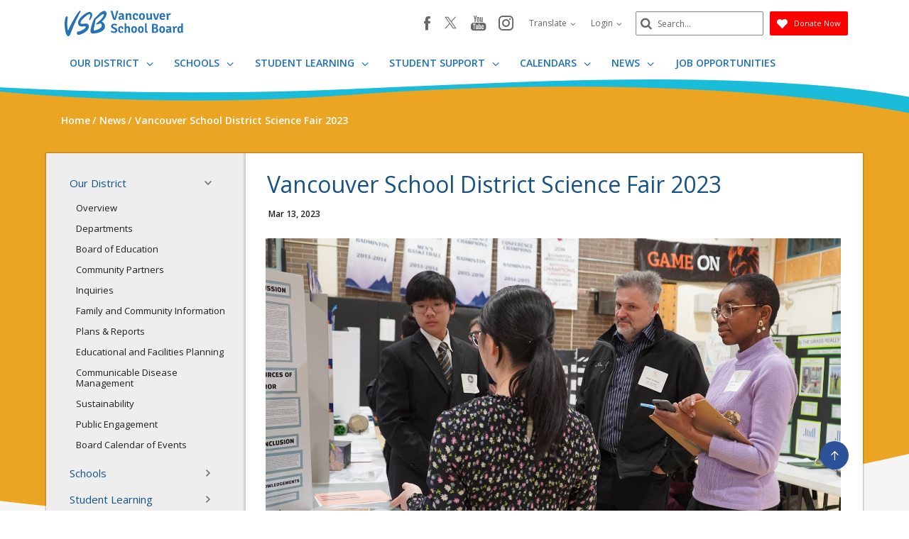

--- FILE ---
content_type: text/html;charset=utf-8
request_url: https://www.vsb.bc.ca/_ci/p/63280
body_size: 205902
content:
<!DOCTYPE html> <html lang="en" class="ciAn dir-ltr ci-sg-frontend"> <head> <meta charset="utf-8"> <meta name="viewport" content="width=device-width, initial-scale=1.0, shrink-to-fit=no"> <script>(function(w,d,s,l,i){w[l]=w[l]||[];w[l].push({'gtm.start': 
new Date().getTime(),event:'gtm.js'});var f=d.getElementsByTagName(s)[0], 
j=d.createElement(s),dl=l!='dataLayer'?'&l='+l:'';j.async=true;j.src= 
'https://www.googletagmanager.com/gtm.js?id='+i+dl;f.parentNode.insertBefore(j,f); 
})(window,document,'script','dataLayer','GTM-5GSX8K');</script> <link rel="preconnect" href="https://fonts.googleapis.com"> <link rel="preconnect" href="https://fonts.gstatic.com" crossorigin> <link rel="stylesheet" href="//fonts.googleapis.com/css?family=Open+Sans+Condensed:300%7COpen+Sans:300,400,600,700%7CSignika:300,400%7CSource+Sans+Pro:300,400,600,700"> <link rel="stylesheet" href="https://sb45storage.blob.core.windows.net/pub/themes/Vsb/styles/ph.css?32144"> <!--##HeaderStart--> <title>Vancouver School District Science Fair 2023</title><meta property="og:url" content="https://www.vsb.bc.ca/_ci/p/63280"/><meta property="og:type" content="article"/><meta property="og:title" content="Vancouver School District Science Fair 2023"/><meta property="og:image" content="https://media.vsb.bc.ca/media/Default/pgg/5/DSC08925.jpg"/><meta name="twitter:card" content="summary_large_image"/><meta name="twitter:image" content="https://media.vsb.bc.ca/media/Default/pgg/5/DSC08925.jpg"/><meta name="twitter:title" content="Vancouver School District Science Fair 2023"/><meta property="fb:app_id" content="966242223397117"/> <meta content="Orchard" name="generator"/> <meta content="IE=edge,chrome=1" http-equiv="X-UA-Compatible"/> <meta charset="utf-8"/> <meta content="width=device-width, initial-scale=1.0" name="viewport"/> <link href="https://sb45storage.blob.core.windows.net/pub/themes/Vsb/images/favicon.ico" rel="shortcut icon" type="image/x-icon"/> <!--##HeaderEnd--> <style>
    .fr-view table,
    .fr-view table th,
    .fr-view table td{
        border: 1px  solid #333 !important;
    }

    .fr-view table.cinotblbdr,
    .fr-view table.cinotblbdr table,
    .fr-view table.cinotblbdr th,
    .fr-view table.cinotblbdr td{
            border: none !important;
    }
</style> <style>
[builder-element="PageElement"] .container{
    width: auto !important;
}
</style> <style>
body{overflow-y:scroll !important;}
.ci-search-form button{
    color: #666;
    padding: 0;
    left: 7px;
    background: none;
    position: absolute;
    border: none;
    top: 50%;
    transform: translatey(-50%);
}
    #wrapper #main .ci-filter-bar .ci-button input {
        font-family: Open Sans;
    }
    #ciLeftNav > .active > a > span > svg {
        transform: translateY(0%) rotate(90deg);
    }

        #ciLeftNav > li > a > span > svg {
            width: 10px;
            height: 10px;
            fill: #767676;
            display: inline-block;
        }
        .ci-sidebar .ci-side-link > li > a {
            padding: 8px 43px 8px 11px;
            position: relative;
            color: #1b3d6d;
            display: block;
        }
        .ci-sidebar .ci-side-link .side-opener {
            width: 22px;
            height: 22px;
            position: absolute;
            top: 50%;
            right: 14px;
            -webkit-transform: translateY(-50%);
            -ms-transform: translateY(-50%);
            transform: translateY(-50%);
            z-index: 1;
            opacity: 0;
            visibility: hidden;
        }
        .sec-lvl > li > a .sec-opener, .ci-sidebar .ci-side-link > li > a .side-opener, .third-lvl > li > a .third-opener {
            opacity: 1;
            visibility: visible;
        }
        .event-active .event-slide{
            opacity:1;
            visibility:visible;
            right:0px;
        }
        #main .pg_hr_banner{
            display:none;
        }
        #wrapper #footer .ci-footer-logo{
            text-align:left;
        }
        #wrapper #footer .ci-social-networks{
            justify-content:unset;
        }
        #wrapper #footer .ci-social-networks li {
            padding: 0 0px 10px;
        }
        @media(min-width: 1024px) {
            #main .ci-content-page {
                flex-wrap: nowrap;
            }
        }
        .ci-news-page .ci-news-wrap .ci-column + .ci-column + .ci-column + .ci-column:before,
        .ci-news-page .ci-news-wrap .ci-column + .ci-column + .ci-column:before,
        .ci-news-page .ci-news-wrap .ci-column + .ci-column:before,
        .ci-news-page .ci-news-wrap .ci-column:before {
            background:unset;
        }

        body .btn-warning, .ci-nav-opener:hover span:before, .ci-nav-opener:hover, .ci-nav-opener:after,
        .ci-nav-opener:before, .ci-nav-opener span:after, .ci-nav-active .ci-nav-opener span:before,
        .ci-nav > ul .ci-drop-opener:hover:after, .ci-nav > ul .ci-drop-opener:hover:before, .ci-nav-active .ci-nav-opener,
        .slick-slider .ci-slick-dots li.slick-active button, .ci-back-to-top a, #s4-workspace .ci-news-wrap .ci-column:before,
        .ci-motto-zone .ci-bg-image, .ci-upcoming-events .ci-event-bar:after, .ci-nav > ul > li.has-drop-down:hover:before,
        .ci-nav > ul > li.has-drop-down.hover:before {
            background-color: #2c5399;
        }
        #wrapper #footer .ci-footer-wave:first-child {
            color: #2c5399;
        }
        #main .ci-news-content .ci-txt img{
            width:100%;
        }
        .sitemapLinksLevel_1 a, .sitemapLinksLevel_2 a {
            color: #666;
        }
        body .ci-search-list [id*="accordion"] .collapsed .submenu:before, body .ci-search-list [id*="accordion"] .collapsed + .submenu:before,
        body .ci-search-month [id*="accordion"] .collapsed .submenu:before,body .ci-search-month [id*="accordion"] .collapsed + .submenu:before,
        body .ci-search-subscribe [id*="accordion"] .collapsed .submenu:before, body .ci-search-subscribe [id*="accordion"] .collapsed + .submenu:before {
            background: url(https://sb45storage.blob.core.windows.net/pub/themes/Vsb/images/calsprite.png) no-repeat -331px 0 !important;
        }

        body .ci-search-list [id*="accordion"] .submenu:before,
        body .ci-search-month [id*="accordion"] .submenu:before,
        body .ci-search-subscribe [id*="accordion"] .submenu:before {
            background: url(https://sb45storage.blob.core.windows.net/pub/themes/Vsb/images/calsprite.png) no-repeat -352px 0 !important;
        }
    html .ci-calendar-page .ci-search-subscribe [id*="accordion"] .btn{
        color: #0072ae;
    }
    #ci-subscribe .ci-content-subscribe .ci-top .ci-btn-holder .btn-primary {
        background: #0072ae !important;
        border-color: #0072ae !important;
        color: #fff;
    }
    .ci-content-subscribe .ci-search-subscribe .panel-title-static{
        color: #0072ae;
    }
    .ci-content-subscribe .ci-search-subscribe [id*="accordion"] .badge,
    html .ci-calendar-page .ci-search-subscribe [id*="accordion"] .panel.selected-item .badge{
        background: #0072ae;
    }

    #ci-subscribe .ci-content-subscribe .ci-top .ci-btn-holder .btn-default {
        border-color: #8cc63f;
    }

    #ci-subscribe .ci-content-subscribe .ci-top .ci-btn-holder .btn-default:hover {
        background: #8cc63f;
        border-color: #8cc63f;
        color: #fff !important;
    }
    html .ci-page-calendar .jcf-checkbox {
        background-color: #0072ae;
    }
    #main .ci-calendar-wrap .ci-content-subscribe .ci-top h2,
    #main .ci-calendar-wrap .ci-content-subscribe .ci-top h3 {
        color: #262672;
    }
    #main .ci-upcoming-events .ci-event-list a{
        cursor:pointer;
    }
    .ci-footer-hold .ci-viewmap svg {
        fill: #ffffff;
    }
    #main .ci-hero .ci-txt p:nth-of-type(1) {
        text-overflow: -o-ellipsis-lastline;
        overflow: hidden;
        text-overflow: ellipsis;
        display: -webkit-box;
        /*重点，不能用block等其他*/
        -webkit-line-clamp: 1;
        /*重点IE和火狐不支持*/
        -webkit-box-orient: vertical;
    }
    #main .ci-hero .ci-txt p:nth-of-type(n+2) {
        display: none;
    }
    .ci-useful-links .link-list li {
        position: relative;
        padding-left: 24px;
        margin-bottom: 20px;
    }
    #main .ci-content-page .ci-useful-links a {
        padding: 0px 20px 14px 0;
        text-decoration:underline;
    }

    .ci-useful-links .link-list li:before {
        position: absolute;
        top: 7px;
        left: 8px;
        content: '';
        width: 6px;
        height: 6px;
        border-radius: 50%;
        background-color: #a6a6a6;
    }
    #fancybox-loading, .fancybox-close, .fancybox-prev span, .fancybox-next span {
        background-image: url(https://sb45storage.blob.core.windows.net/pub/themes/Vsb/images/fancybox_sprite.png) !important;
    }
    .ci-useful-links h4 {
        border-bottom: 1px solid #c8c8c8;
    }
    .ci_donate_btn {
        font-size: 11px;
        margin-left: 9px;
    }
    .ci_donate_btn a {
        width: 110px;
        background: red;
        display: flex;
        align-items: center;
        height: 34px;
        border: 0;
        border-radius: 2px;
        justify-content: center;
    }
    .ci_donate_btn span {
        color: #fff;
        margin-left: 9px;
    }
    #wrapper #header .ci-search-form .form-control:focus {
        width: 180px;
    }
    #wrapper #header .ci-search-form input{
        color:#000;
    }
    #main .ci-notification-wrap {
        color: #111;
    }
    #main .ci-notification-wrap:before {
        background-color: #f00;
    }
    #main .ci-notification-wrap p {
        display: inline-block;
    }
    @media print {
        #main #ci-list .ci-panel-results h3{
            padding-left:0px;
        }
    }
    #main .ci-notification-wrap .alert-primary:before {
        top: 0;
        bottom: 0;
        z-index: -1;
        content: '';
        left: -9999px;
        right: -9999px;
        position: absolute;
        background-color: #bcd863;
    }

    .ci-news-content .ci-img-list li {
        width: 25%;
        padding: 0 22px;
        margin-bottom: 42px;
    }
    #main .ci-sidebar .ci-side-link > li > a {
        color: #175285;
        font-size: 15px;
    }
    #ciCntSiteMap .sitemapLinksLevel_1 a {
        font-size:24px;
    }
    .ci-sidebar .ci-side-link > li ul {
        padding-left: 20px;
    }
    #header .ci-logo .ci-school-name{
        text-transform:unset;
    }
    .ci-useful-links .quick-links li {
        padding: 0 16px 10px;
        margin-top: -10px;
    }
    .ci-useful-links .quick-links a {
        display: block;
        width: 48px;
        height: 48px;
        display: -webkit-box;
        display: -ms-flexbox;
        display: flex;
        -ms-flex-wrap: wrap;
        flex-wrap: wrap;
        border-radius: 50%;
        -webkit-box-align: center;
        -ms-flex-align: center;
        align-items: center;
        -webkit-box-pack: center;
        -ms-flex-pack: center;
        justify-content: center;
        border: 4px solid #767676;
        padding: 0 !important;
    }
    .ci-txt a {
        text-decoration: underline;
    }
    #main div.ci-banner h1{
        display: none;
    }
</style> <style> body.event-active { overflow: hidden } .event-slide { position: fixed; top: 0; right: -320px; width: 320px; z-index: 999; background: #f8f8f8; padding: 33px 20px; overflow-y: auto; height: 100vh; opacity: 0; visibility: hidden; box-shadow: -1px 0 0 #a6a6a6; outline: none; -webkit-transition: opacity .3s linear, visibility .3s linear, right .3s linear; transition: opacity .3s linear, visibility .3s linear, right .3s linear } @media(min-width:480px) { .event-slide { width: 400px; right: -400px; padding: 22px 28px } } .event-slide .close { opacity: 1; position: absolute; top: 26px; right: 37px; float: none } .event-slide .close:hover { opacity: .8 } .event-slide .title { font-size: 2.2rem; line-height: 1.33; font-weight: 300; display: block; margin-bottom: 30px; padding-right: 50px; color: #02528a } .event-slide .top-part { font-size: 1.4rem; line-height: 1.29; margin-bottom: 13px } .event-slide time { font-weight: 700; display: block; margin-bottom: 14px } .event-slide .h4 { font-size: 2.2rem; line-height: 1.23; margin-bottom: 1px; font-weight: 400; color: #02528a; display: block } .event-slide address { font-size: 1.6rem; color: #000; margin-bottom: 3px } .event-slide .timing { display: block; font-size: 1.2rem; color: #333 } .event-slide .lbl { display: block; margin-bottom: 5px } .event-slide .tag { display: block; color: #666 } .event-slide .text-holder { font-size: 1.6rem; line-height: 1.5; margin-bottom: 42px; color: #111 } .event-slide .text-holder .text-title { font-size: 1.4rem; text-transform: uppercase; color: #666; display: block; margin-bottom: 10px } .event-slide .btn-group { width: 100%; margin-bottom: 35px } .event-slide .btn { width: 100%; max-width: 100%; font-size: 1.4rem; line-height: 1.15; font-weight: 600; text-transform: uppercase; border-radius: 0; padding: 16px 12px; position: static } .event-slide .ci-widget { margin-bottom: 53px } .event-slide .ci-widget .heading { font-size: 1.8rem; line-height: 1.33; font-weight: 600; display: block; border-bottom: 1px solid #c8c8c8; padding: 0 5px 6px; margin-bottom: 22px; color: #02528a } .event-slide .ci-widget .files, .event-slide .ci-widget .links { font-size: 16px } .event-slide .ci-widget .files a, .event-slide .ci-widget .links a { color: #0c264c; text-decoration: underline } .event-slide .ci-widget .files a:hover, .event-slide .ci-widget .links a:hover { text-decoration: none } .event-slide .files li { margin-bottom: 16px; position: relative } .event-slide .files a { padding-left: 24px } .event-slide .files img { margin-right: 5px; position: absolute; top: 6px; left: 5px } .event-slide .links li { position: relative; padding-left: 24px; margin-bottom: 16px } .event-slide .links li:before { content: ''; background: #a6a6a6; border-radius: 100%; width: 6px; height: 6px; position: absolute; top: 11px; left: 8px } .event-slide .social-networks { display: -webkit-box; display: -ms-flexbox; display: flex; -ms-flex-wrap: wrap; flex-wrap: wrap; margin: -12px -6px 0 } .event-slide .social-networks li { padding: 0 6px 10px } .event-slide .social-networks a { width: 48px !important; height: 48px !important; border-radius: 100% !important; background: #fff !important; border: 1px solid #dadada !important; display: -ms-flexbox; display: flex !important; -webkit-box-align: center; -ms-flex-align: center; align-items: center; -webkit-box-pack: center; -ms-flex-pack: center; justify-content: center } .event-slide .social-networks a:hover { background: #bcd862 } .ciHidden { display: none } </style> <style>
.ciHamburgerHolder{
display: none;
}
.ciHamburgerHolder .inner-opener {
    overflow: hidden;
    text-indent: 101%;
    white-space: nowrap;
    top: 9px;
    right: 4px;
    padding: 0;
    width: 20px;
    height: 20px;
    display: block;
    position: absolute;
}
.ciHamburgerHolder .inner-opener:after,
.ciHamburgerHolder .inner-opener:before {
    -webkit-transition: background .3s linear;
    transition: background .3s linear;
    top: 50%;
    left: 50%;
    content: '';
    width: 20px;
    height: 2px;
    position: absolute;
    background: #6b6b6b;
    -webkit-transform: translate(-50%,-50%);
    -ms-transform: translate(-50%,-50%);
    transform: translate(-50%,-50%);
}

.ciHamburgerHolder .inner-opener:after {
    -webkit-transition: opacity .3s linear,visibility .3s linear;
    transition: opacity .3s linear,visibility .3s linear;
    -webkit-transform: rotate(90deg);
    -ms-transform: rotate(90deg);
    transform: rotate(90deg);
    margin-left: -10px;
}
.ciHamburgerHolder .active .inner-opener:after {
    opacity: 0;
    visibility: hidden;
}
.ciHamburgerHolder  .sec-opener{
display:none;
}

@media (max-width: 1023px){
.ciTopNavHolder{
display: none !important; 
}
.ciHamburgerHolder{
display: block;
}
}
 
 .main-full .ci-news-content{ width: 100%; }
 
 #main.main-full .leftnav_list_wp{display:none;}
</style> <script>var _ci = {};_ci.siteId=5;_ci.odlGrpId=225;_ci.sitePath='';_ci.siteType='b';_ci.siteTitle='Vancouver School Board';_ci.urlName='';_ci.isHome=0;_ci.api='https://cicmsapi.azurewebsites.net/vsb';_ci.cdn='https://sb45storage.blob.core.windows.net/pub/themes';</script> <script>_ci.theme = {"PrimaryColour":"#004C85","SecondaryColour":"#00233E","SiteFeatureColour":"#F0B510","HighlightColor":"#C1910E","TitleColours":"#E5EFF7","LinkColours":"#0062AD"}</script> <script>window.isRTL = false;</script> </head> <body class='nav-ready ci_site-b ci-www content-page sb-page-o365article sbcontentpage ci-inner '> <noscript><iframe src="https://www.googletagmanager.com/ns.html?id=GTM-5GSX8K" height="0" width="0" style="display:none;visibility:hidden"></iframe></noscript> <style>
    #wrapper .ci-filter-bar .ci-button input {
        background: #2070b6;
        border-color: #2070b6;
    }
    #wrapper .ci-filter-bar .ci-button input:hover {
        background: #d98028;
        border-color: #d98028;
    }

    #main .pg_srch_srchbox a{
        background: #2070b6 !important;
    }
    #main .pg_srch_srchbox .pg_srch_go span{
        color: #fff;
    }
    #main .pg_srch_srchbox .pg_srch_go svg{
        fill: #fff;
    }
    #main .pg_srch_wrapper .pg_srch_filter h2{
        color: #2070b6;
    }
    #main .pg_srch_wrapper .pg_srch_filter a:hover{
        color: #2070b6;
    }
    #main .pg_srch_content .pg_srch_itm h1 a{
        color: #2070b6;
    }
    #main .pg_srch_content .pg_srch_itm p strong,
    #main .pg_srch_srchinfo em{
        color: #2070b6;
    }
    #main .pg_srch_wrapper .pager_item-active{
        background: #2070b6;
    }
    body #wrapper .pg_srch_pager li.last a span,
    body #wrapper .pg_srch_pager li.first a span{
        color: #2070b6;
    }
    body #wrapper .pg_srch_itm h1 a:hover{
        color: #2070b6;
    }
    #main .ci-content-page .ci-useful-links a{
        color: #0074cc;
    }
    #wrapper #main .ci-banner{
        background-color: #eca423;
    }
    #header .ci-sticky-block .ci-nav-opener {
        border-color: #2070b6;
    }
    #wrapper #main .ci-upcoming-events .ci-event-list a {
        text-decoration:none;
    }
    #main .leftnav_list_wp li.active .ci_navnode_active a {
        color: #175285;
    }
    .ci-accordion {
        list-style: none;
        padding-left: 0;
    }
    .ci-accordion > li > h3 > a {
        font-size: 17px;
        font-weight: bold;
        margin: 0px 0px 5px 0px;
        padding: 10px;
        background: #ECECEC;
        display:block;
    }

    .ci-accordion > li > h3 > a[aria-expanded="true"] {
        background-color: #C6E1EC;
        color: #777777;
        border-top-left-radius: 3px;
        border-top-right-radius: 3px;
        border-bottom-right-radius: 0px;
        border-bottom-left-radius: 0px;
    }
    .ci-accordion > li > div p {
        font-style: italic;
        font-size: 15px;
        line-height: 1.4;
        font-weight: 400;
    }
    .ci-accordion > li > div {
        padding-left: 20px;
    }
    #main .fr-view table td, #main .fr-view table th {
        padding: 1pc 1pc 15px;
    }
</style> <script>
var _ci_jq_loaded = []
function onJqueryLoaded(func){
    _ci_jq_loaded.push(func)
}

</script> <style>
.d-none{display:none !important;} .ci-nav .icon-angle-down {width: 10.3px;display:inline-block;}
</style> <style>
            .wdgzone
             {
                display: none;
            }
        </style> <script type='text/javascript' src='https://platform-api.sharethis.com/js/sharethis.js#property=6412b909b0ebee001a376ac4&product=sop' async='async'></script> <a class="sr-only sr-only-focusable" href="#main" accesskey="c">Skip to main content</a> <noscript><div>Javascript must be enabled for the correct page display</div></noscript> <div id="wrapper" class="sctwww "> <div class="w1"> <div class="print-logo print-only"><img loading="lazy" src="https://sb45storage.blob.core.windows.net/pub/themes/Vsb/images/www/images/logo-print.svg" width="167" height="60" alt="VSB Vancouver School Board"></div> <style>
    .dropdown-item:focus, .dropdown-item:hover {
        background-color: #fff;
    }

    .print-only {
        display: none;
    }
    #header .ci_donate_btn-m{
        display: none;
    }
    @media (max-width: 767px){
        #header .ci_donate_btn {
            display: none;
        }
        #header .ci_donate_btn-m,
        #header .ci_donate_btn-m .ci_donate_btn{
            display: block;
        }
        #header .ci_donate_btn-m{
            margin-bottom: 15px;
            margin-right: 8px;
        }
    }    
</style> <header id="header"> <div class="container ci-header-top"> <div class="row flex"> <div class="col-xs-8 col-md-3"> <div class="ci-logo"> <a href="/"> <svg viewBox="0 0 365.22 78.57" style="width: 167px;display:block;height: 35.92px;overflow: hidden;"><defs><style>
                                                                                                                                            .cls-1 {
                                                                                                                                                fill: #2572b5;
                                                                                                                                            }

                                                                                                                                            .cls-2 {
                                                                                                                                                fill: #2472b6;
                                                                                                                                            }
                            </style></defs><g id="Layer_1-2"><g><path class="cls-1" d="M83.87,8.44l-.18-.33c-1.35-2.26-3.34-3.53-5.91-3.8-9.57-.98-24.26,12.3-27.38,15.64-5.88,6.24-12.01,15.36-7.85,23.36,3.36,6.47,10.88,5.8,16.36,5.31,3.43-.3,6.15-.55,6.41,.99,.05,.28,.01,.6-.11,.94-1.09,3.22-7.55,7.34-9.5,8.52-5.42,3.29-10.01,4.37-13.04,5.08-1.76,.42-2.93,.69-3.55,1.21-.78,.61-1.31,1.92-1.42,3.51-.1,1.39,.14,3.21,1.09,4.16,.98,.91,2.49,1.41,3.83,1.24,.3-.03,.62-.04,.96-.05,.37-.01,.76-.03,1.21-.06,2.38-.19,6.21-1.02,14.75-5.69,.53-.29,1.54-.95,2.44-1.53,.49-.32,.92-.6,1.15-.74,2.91-1.78,5.39-4.05,7.38-6.78,.25-.34,1.08-1.52,1.26-1.82,.19-.32,1.29-2.42,1.73-3.47,.44-.89,1.18-4.17,1.07-5.46-.21-3.52-1.02-5.78-2.56-7.13-2.56-2.25-7.07-1.94-13.69-1.22l-.18,.02h-.06c-3.82,.52-8.07,1.01-9.01-2.43-.03-.13-.06-.27-.07-.42-.35-5.26,5.37-10.66,9.97-14.99,.76-.72,1.49-1.4,2.14-2.04l.19-.17c2.32-2.03,4.74-3.99,7.19-5.84l.5-.38c3.11-2.43,7.39-3.85,9.13-3.04,2.32,1.18,1.39,4.26,.13,7.59l-.12,.31c-1.02,2.95-1.82,5.17-2.84,7.91-.5,1.42,.59,1.95,1.31,2.31l.11,.05c.75,.37,1.65,.1,2.11-.62l.31-.5c2.12-3.37,3.85-7,5.14-10.79,1.14-2.91,1.01-5.88-.39-8.83"></path><path class="cls-1" d="M44.87,10.94l1.77-3.44c.27-.52,.53-1.01,.77-1.45l.46-.82c.7-1.25,.99-2.53,.86-3.72-.14-1.2-.7-1.48-1.16-1.51-.03,0-.07,0-.11,0-3.7,.2-15.1,19.42-19.86,27.74-7.1,12.4-14.88,27.51-17.16,34.42-2.43-11.74-3.38-20.2-1.98-32.13,1.08-9.16,.52-11.24-.09-12.02-.23-.3-.53-.46-.91-.5-2.05-.2-3.72,1.35-4.99,4.6C.15,28.1-.62,39.83,.52,52.01c1.21,12.91,4.16,22.42,7.9,25.45,.97,.79,2,1.15,3.06,1.09,.97-.05,1.96-.45,2.95-1.2,.71-.54,1.29-1.29,1.69-2.19,2.62-6.01,5.18-12.47,7.67-18.71,3.67-9.22,7.13-17.93,10.78-25.45l6.22-12.22c.38-.6,2.34-4.45,4.08-7.85"></path><path class="cls-1" d="M120.64,14.45c-.1,.55-.31,1.08-.58,1.57-3.43,6.27-9.02,12.66-14.58,17.04l-3.34,2.59c-.88,.75-5.5,4.76-5.55,6.18-.01,.39,.14,.69,.61,.91,2.2,.38,6.85-1.68,9.12-2.32,1.36-.38,6.23-2.24,7.34,1.56,.47,1.6,1.11,6.09-1.22,9.01-1.18,1.48-4.48,4.79-11.81,7.7-1.08,.39-8.11,2.48-9.98,2.32-.76-.07-1.34-.77-1.3-1.56,.18-.96,.43-3.79,.77-4.82l1.37-6.32c.86-3.96,1.63-7.95,2.34-11.96,1.51-8.57,2.09-9.38,2.64-9.65l14.99-12.14c4.36-3.62,6.69-4.1,7.92-3.75,.81,.23,1.33,1,1.37,1.88,.02,.46,.01,1.09-.11,1.76m7.34-10.25c-2.36-3-5.84-5.19-11.94-1.73-3.72,2.11-3.81,2.27-7.24,5.14-2.71,2.27-5.58,5.35-10.1,9.67l-3.9,4.01c-1.22,1.32-1.8,2.13-3.34,2.89-.6,.3-.5,.86-1.13,1.98-4.83,9.98-7.5,17.98-10.2,31.37-.58,3.18-1,7.67,.58,10.11,.94,1.46,2.53,2.41,4.69,2.84,1.59,.34,6.08-.23,7.69-.48,8.69-1.35,14.32-2.06,23.51-7.9,1.62-1.03,2.78-2.27,3.4-2.98,.45-.51,2.64-2.84,3.84-6.56,1.55-4.81-1.11-11.42-1.82-12.59-1.24-2.04-3.65-4.85-7.9-6.01l4.53-4.39c.27-.27,1.5-1.62,2.64-2.87,1.84-2.01,3.44-4.23,4.71-6.64,.7-1.33,1.3-2.72,1.96-4.61,.41-1.17,.71-2.37,.89-3.59,.41-2.65,.58-5.76-.88-7.67"></path><g><path class="cls-2" d="M154.01,23.46L159.99,.74c.52-.13,1.29-.2,2.31-.2s1.9,.12,2.64,.36l.25,.32-7.95,26.84c-1.1,.13-2.36,.2-3.77,.2s-2.42-.17-3.03-.5c-.6-.33-1.04-.99-1.32-1.98l-7.21-24.56c1.24-.53,2.31-.8,3.21-.8s1.59,.21,2.06,.62c.47,.41,.82,1.09,1.07,2.02l3.71,12.88c.58,2.05,1.14,4.41,1.69,7.08,.05,.29,.18,.44,.37,.44Z"></path><path class="cls-2" d="M183.8,25.66c-.14,.48-.38,.99-.74,1.52-.36,.53-.71,.93-1.07,1.2-1.79-.21-3.09-.97-3.91-2.28-1.79,1.68-3.73,2.52-5.85,2.52-1.07,0-2.01-.17-2.82-.5-.81-.33-1.48-.78-2.02-1.34-.54-.56-.93-1.2-1.19-1.92-.26-.72-.39-1.47-.39-2.24,0-1.12,.2-2.1,.6-2.94,.4-.84,.96-1.54,1.69-2.1,.73-.56,1.58-.99,2.55-1.28,.97-.29,2.04-.44,3.19-.44,1.48,0,2.64,.04,3.46,.12v-1.08c0-2.03-1.02-3.04-3.05-3.04-1.38,0-3.46,.47-6.26,1.4-.77-.83-1.24-2.07-1.4-3.72,2.91-1.2,5.92-1.8,9.02-1.8,2.06,0,3.75,.56,5.07,1.68s1.98,2.81,1.98,5.08v8.2c0,1.41,.38,2.4,1.15,2.96Zm-10.38-1c1.37,0,2.66-.59,3.87-1.76v-3.48c-.44-.03-.86-.05-1.28-.08s-.81-.04-1.2-.04c-1.21,0-2.13,.22-2.76,.66-.63,.44-.95,1.17-.95,2.18,0,.8,.21,1.42,.62,1.86,.41,.44,.98,.66,1.69,.66Z"></path><path class="cls-2" d="M205.31,14.7v8.72c0,1.71,.29,2.97,.87,3.8-.88,.75-1.94,1.12-3.17,1.12s-1.99-.26-2.43-.78-.66-1.34-.66-2.46V15.78c0-1.2-.15-2.04-.45-2.52-.3-.48-.87-.72-1.69-.72-1.46,0-2.82,.64-4.08,1.92v13.6c-.41,.08-.84,.13-1.3,.16-.45,.03-.91,.04-1.38,.04s-.93-.01-1.38-.04c-.45-.03-.89-.08-1.3-.16V8.26l.25-.28h2.06c1.54,0,2.5,.8,2.88,2.4,2-1.68,4-2.52,5.97-2.52s3.44,.62,4.39,1.86c.95,1.24,1.42,2.9,1.42,4.98Z"></path><path class="cls-2" d="M221.5,16.46c0-1.6-.2-2.81-.59-3.64-.4-.83-1.19-1.24-2.39-1.24-2.18,0-3.28,2.21-3.28,6.64,0,2.19,.31,3.77,.94,4.76,.63,.99,1.64,1.48,3.04,1.48,.71,0,1.48-.15,2.3-.44,.82-.29,1.67-.76,2.54-1.4,.44,.27,.87,.7,1.29,1.3,.42,.6,.69,1.17,.8,1.7-.93,.91-2.08,1.63-3.44,2.18-1.36,.55-2.78,.82-4.26,.82-2.88,0-5.07-.95-6.55-2.86s-2.22-4.53-2.22-7.86c0-1.71,.24-3.2,.72-4.48,.48-1.28,1.13-2.35,1.96-3.2s1.76-1.49,2.82-1.92,2.16-.64,3.32-.64,2.3,.17,3.28,.5c.97,.33,1.8,.79,2.47,1.36,.67,.57,1.19,1.25,1.57,2.02s.56,1.59,.56,2.44-.23,1.51-.68,1.98-1.13,.7-2.04,.7c-.82,0-1.54-.07-2.14-.2Z"></path><path class="cls-2" d="M244.53,9.9c1.95,1.89,2.92,4.64,2.92,8.24,0,1.6-.21,3.05-.62,4.34-.41,1.29-1.01,2.39-1.79,3.3-.78,.91-1.75,1.61-2.9,2.1s-2.46,.74-3.91,.74-2.75-.25-3.89-.74-2.1-1.19-2.88-2.1c-.78-.91-1.38-2.01-1.79-3.3-.41-1.29-.62-2.74-.62-4.34,0-3.23,.8-5.78,2.39-7.66,1.59-1.88,3.86-2.82,6.8-2.82,2.58,0,4.68,.75,6.3,2.24Zm-6.3,1.68c-2.42,0-3.63,2.19-3.63,6.56s1.21,6.52,3.63,6.52,3.67-2.17,3.67-6.52-1.22-6.56-3.67-6.56Z"></path><path class="cls-2" d="M251.82,21.58V12.82c0-1.65-.29-2.92-.87-3.8,.91-.75,1.96-1.12,3.15-1.12s2.01,.27,2.45,.82,.66,1.37,.66,2.46v9.32c0,1.15,.15,1.97,.45,2.46,.3,.49,.87,.74,1.69,.74,1.46,0,2.82-.61,4.08-1.84V8.22c.6-.13,1.49-.2,2.66-.2s2.08,.07,2.74,.2v14.2c0,1.57,.38,2.68,1.15,3.32-.14,.48-.38,.97-.72,1.48s-.71,.89-1.09,1.16c-2-.19-3.39-1.13-4.16-2.84-2.12,1.92-4.3,2.88-6.55,2.88-1.84,0-3.24-.63-4.2-1.88-.96-1.25-1.44-2.91-1.44-4.96Z"></path><path class="cls-2" d="M281.9,23.98l4.2-15.76c.55-.13,1.28-.2,2.18-.2s1.76,.13,2.55,.4l.17,.24c-2.69,9.09-4.7,15.56-6.02,19.4-1.21,.16-2.45,.24-3.73,.24s-2.19-.18-2.74-.54c-.55-.36-.99-1.07-1.32-2.14l-5.31-17c1.1-.51,2.11-.76,3.05-.76,1.62,0,2.62,.79,3.01,2.36l2.31,8.12c.3,.96,.71,2.73,1.24,5.32,.05,.21,.19,.32,.41,.32Z"></path><path class="cls-2" d="M309.13,19.82h-11.37c.08,1.47,.43,2.62,1.05,3.46s1.7,1.26,3.23,1.26,3.42-.45,5.48-1.36c.8,.8,1.3,1.85,1.52,3.16-2.2,1.52-4.83,2.28-7.91,2.28-2.91,0-5.12-.87-6.61-2.62-1.5-1.75-2.25-4.34-2.25-7.78,0-1.6,.19-3.05,.58-4.34,.38-1.29,.95-2.4,1.69-3.32,.74-.92,1.65-1.63,2.72-2.14s2.29-.76,3.67-.76,2.64,.21,3.71,.62c1.07,.41,1.98,1,2.72,1.76,.74,.76,1.3,1.66,1.67,2.7,.37,1.04,.56,2.17,.56,3.4,0,.67-.04,1.3-.12,1.9-.08,.6-.19,1.19-.33,1.78Zm-7.95-8.4c-2.14,0-3.3,1.57-3.46,4.72h6.84v-.48c0-1.28-.27-2.31-.82-3.08-.55-.77-1.4-1.16-2.55-1.16Z"></path><path class="cls-2" d="M313.09,10.62c.11-.48,.34-.99,.68-1.52,.34-.53,.69-.93,1.05-1.2,2.23,.27,3.75,1.47,4.57,3.6,1.04-2.37,2.79-3.56,5.23-3.56,.91,0,1.73,.09,2.47,.28,0,1.87-.44,3.49-1.32,4.88-.41-.13-1.04-.23-1.9-.28-1.59,0-2.88,.83-3.87,2.48v12.76c-.82,.13-1.71,.2-2.66,.2s-1.86-.07-2.74-.2V14.74c0-1.89-.51-3.27-1.52-4.12Z"></path><path class="cls-2" d="M142.2,65.66c.08-.75,.32-1.5,.73-2.26,.41-.76,.88-1.37,1.41-1.82,2.72,1.76,5.39,2.64,8,2.64,1.27,0,2.27-.3,3.01-.9,.74-.6,1.11-1.35,1.11-2.26-.05-1.55-1.07-2.76-3.05-3.64l-4.67-2c-1.85-.77-3.23-1.77-4.16-2.98-.92-1.21-1.39-2.61-1.39-4.18,0-1.2,.23-2.29,.69-3.28,.46-.99,1.12-1.83,1.98-2.54,.86-.71,1.87-1.26,3.05-1.66,1.17-.4,2.48-.6,3.9-.6,2.9,0,5.75,.73,8.55,2.2-.08,1.63-.7,2.99-1.86,4.08-2.67-1.25-4.99-1.88-6.97-1.88-1.27,0-2.24,.29-2.91,.88-.67,.58-1.01,1.3-1.01,2.15,0,1.22,.94,2.23,2.81,3.02l4.67,2c1.9,.8,3.37,1.85,4.4,3.16,1.03,1.31,1.54,2.81,1.54,4.52,0,1.2-.21,2.31-.63,3.34-.42,1.03-1.06,1.91-1.92,2.64-.86,.73-1.93,1.31-3.21,1.72-1.28,.41-2.79,.62-4.53,.62-3.38,0-6.56-.99-9.54-2.96Z"></path><path class="cls-2" d="M176.21,56.46c0-1.6-.19-2.81-.57-3.64-.38-.83-1.15-1.24-2.3-1.24-2.1,0-3.15,2.21-3.15,6.64,0,2.19,.3,3.77,.91,4.76,.6,.99,1.58,1.48,2.92,1.48,.68,0,1.42-.15,2.21-.44,.79-.29,1.6-.76,2.45-1.4,.42,.27,.84,.7,1.24,1.3,.41,.6,.67,1.17,.77,1.7-.9,.91-2,1.63-3.31,2.18-1.31,.55-2.67,.82-4.1,.82-2.77,0-4.87-.95-6.3-2.86-1.43-1.91-2.14-4.53-2.14-7.86,0-1.71,.23-3.2,.69-4.48,.46-1.28,1.09-2.35,1.88-3.2s1.7-1.49,2.71-1.92c1.02-.43,2.08-.64,3.19-.64s2.21,.17,3.15,.5c.94,.33,1.73,.79,2.38,1.36,.65,.57,1.15,1.25,1.5,2.02,.36,.77,.54,1.59,.54,2.44s-.22,1.51-.65,1.98-1.09,.7-1.96,.7c-.79,0-1.48-.07-2.06-.2Z"></path><path class="cls-2" d="M201.08,54.7v8.72c0,1.71,.28,2.97,.83,3.8-.85,.75-1.86,1.12-3.05,1.12s-1.91-.26-2.34-.78c-.42-.52-.63-1.34-.63-2.46v-9.32c0-1.2-.15-2.04-.44-2.52-.29-.48-.83-.72-1.62-.72-1.4,0-2.71,.64-3.92,1.92v13.6c-.4,.08-.8,.13-1.21,.16-.41,.03-.84,.04-1.29,.04-.42,0-.84-.01-1.27-.04-.42-.03-.85-.08-1.27-.16v-29.16l.24-.28h2.02c1.03,0,1.75,.24,2.16,.72,.41,.48,.61,1.32,.61,2.52v8.44c1.85-1.63,3.71-2.44,5.58-2.44s3.31,.62,4.22,1.86,1.37,2.9,1.37,4.98Z"></path><path class="cls-2" d="M220.05,49.9c1.87,1.89,2.81,4.64,2.81,8.24,0,1.6-.2,3.05-.59,4.34-.4,1.29-.97,2.39-1.72,3.3-.75,.91-1.68,1.61-2.79,2.1-1.11,.49-2.36,.74-3.76,.74s-2.65-.25-3.74-.74-2.02-1.19-2.77-2.1c-.75-.91-1.33-2.01-1.72-3.3-.4-1.29-.59-2.74-.59-4.34,0-3.23,.77-5.78,2.3-7.66s3.71-2.82,6.53-2.82c2.48,0,4.5,.75,6.06,2.24Zm-6.06,1.68c-2.32,0-3.48,2.19-3.48,6.56s1.16,6.52,3.48,6.52,3.52-2.17,3.52-6.52-1.17-6.56-3.52-6.56Z"></path><path class="cls-2" d="M240.72,49.9c1.87,1.89,2.81,4.64,2.81,8.24,0,1.6-.2,3.05-.59,4.34-.4,1.29-.97,2.39-1.72,3.3-.75,.91-1.68,1.61-2.79,2.1-1.11,.49-2.36,.74-3.76,.74s-2.65-.25-3.74-.74-2.02-1.19-2.77-2.1c-.75-.91-1.33-2.01-1.72-3.3-.4-1.29-.59-2.74-.59-4.34,0-3.23,.77-5.78,2.3-7.66s3.71-2.82,6.53-2.82c2.48,0,4.5,.75,6.06,2.24Zm-6.06,1.68c-2.32,0-3.48,2.19-3.48,6.56s1.16,6.52,3.48,6.52,3.52-2.17,3.52-6.52-1.17-6.56-3.52-6.56Z"></path><path class="cls-2" d="M254.42,64.22h1.23c.29,.75,.44,1.47,.44,2.16s-.04,1.2-.12,1.52c-1.61,.24-2.89,.36-3.84,.36-1.53,0-2.65-.39-3.37-1.18-.71-.79-1.07-2.02-1.07-3.7v-24.48l.28-.28h1.98c1.03,0,1.76,.25,2.18,.74,.42,.49,.63,1.33,.63,2.5v20.52c0,1.23,.55,1.84,1.66,1.84Z"></path><path class="cls-2" d="M269.43,40.7c2.06-.05,3.81-.09,5.25-.12,1.44-.03,2.58-.04,3.43-.04,2.88,0,5.09,.62,6.65,1.86,1.56,1.24,2.34,3.03,2.34,5.38,0,1.23-.33,2.35-.99,3.36s-1.54,1.75-2.65,2.2c.66,.21,1.29,.54,1.9,.98,.61,.44,1.13,.97,1.58,1.6,.45,.63,.8,1.31,1.05,2.06,.25,.75,.38,1.52,.38,2.32,0,2.56-.83,4.53-2.5,5.9-1.66,1.37-4.05,2.06-7.17,2.06-.98,0-2.23-.01-3.76-.04-1.53-.03-3.37-.07-5.5-.12l-.28-.24v-26.92l.28-.24Zm4.99,3.72v7.32h3.45c2.64,0,3.96-1.23,3.96-3.68,0-1.01-.19-1.77-.57-2.28-.38-.51-.92-.85-1.6-1.04-.69-.19-1.49-.27-2.4-.26-.91,.01-1.85,0-2.83-.06Zm3.9,11.28h-3.9v8.72c.5-.03,1.07-.03,1.71-.02,.64,.01,1.27,0,1.91-.02,.64-.03,1.25-.09,1.85-.18,.6-.09,1.13-.31,1.59-.66,.46-.35,.84-.8,1.11-1.36,.28-.56,.42-1.28,.42-2.16,0-.56-.09-1.1-.28-1.62-.19-.52-.46-.98-.83-1.38s-.86-.72-1.45-.96c-.6-.24-1.31-.36-2.13-.36Z"></path><path class="cls-2" d="M306.42,49.9c1.87,1.89,2.81,4.64,2.81,8.24,0,1.6-.2,3.05-.59,4.34-.4,1.29-.97,2.39-1.72,3.3-.75,.91-1.68,1.61-2.79,2.1-1.11,.49-2.36,.74-3.76,.74s-2.65-.25-3.74-.74-2.02-1.19-2.77-2.1c-.75-.91-1.33-2.01-1.72-3.3-.4-1.29-.59-2.74-.59-4.34,0-3.23,.77-5.78,2.3-7.66s3.71-2.82,6.53-2.82c2.48,0,4.5,.75,6.06,2.24Zm-6.06,1.68c-2.32,0-3.48,2.19-3.48,6.56s1.16,6.52,3.48,6.52,3.52-2.17,3.52-6.52-1.17-6.56-3.52-6.56Z"></path><path class="cls-2" d="M329.46,65.66c-.13,.48-.37,.99-.71,1.52s-.69,.93-1.03,1.2c-1.72-.21-2.97-.97-3.76-2.28-1.72,1.68-3.59,2.52-5.62,2.52-1.03,0-1.93-.17-2.71-.5-.78-.33-1.43-.78-1.94-1.34-.51-.56-.9-1.2-1.15-1.92s-.38-1.47-.38-2.24c0-1.12,.19-2.1,.57-2.94,.38-.84,.92-1.54,1.62-2.1,.7-.56,1.52-.99,2.46-1.28,.94-.29,1.96-.44,3.07-.44,1.43,0,2.53,.04,3.33,.12v-1.08c0-2.03-.98-3.04-2.93-3.04-1.32,0-3.33,.47-6.02,1.4-.74-.83-1.19-2.07-1.35-3.72,2.8-1.2,5.69-1.8,8.67-1.8,1.98,0,3.6,.56,4.87,1.68,1.27,1.12,1.9,2.81,1.9,5.08v8.2c0,1.41,.37,2.4,1.11,2.96Zm-9.98-1c1.32,0,2.56-.59,3.72-1.76v-3.48c-.42-.03-.83-.05-1.23-.08-.4-.03-.78-.04-1.15-.04-1.16,0-2.05,.22-2.65,.66-.61,.44-.91,1.17-.91,2.18,0,.8,.2,1.42,.59,1.86,.4,.44,.94,.66,1.62,.66Z"></path><path class="cls-2" d="M332.55,50.62c.11-.48,.32-.99,.65-1.52,.33-.53,.67-.93,1.01-1.2,2.14,.27,3.6,1.47,4.4,3.6,1-2.37,2.68-3.56,5.03-3.56,.87,0,1.66,.09,2.38,.28,0,1.87-.42,3.49-1.27,4.88-.4-.13-1-.23-1.82-.28-1.53,0-2.77,.83-3.72,2.48v12.76c-.79,.13-1.64,.2-2.55,.2s-1.79-.07-2.63-.2v-13.32c0-1.89-.49-3.27-1.46-4.12Z"></path><path class="cls-2" d="M355,47.82c1.27,0,2.61,.36,4.04,1.08v-10l.28-.28h1.98c1.03,0,1.76,.24,2.18,.72,.42,.48,.63,1.32,.63,2.52v20.48c0,1.63,.37,2.73,1.11,3.32-.11,.48-.32,.99-.65,1.52-.33,.53-.68,.93-1.05,1.2-1.72-.16-2.96-.95-3.72-2.36-1.56,1.73-3.44,2.6-5.66,2.6-1.14,0-2.13-.25-2.99-.74-.86-.49-1.58-1.19-2.16-2.08-.58-.89-1.02-1.98-1.31-3.26-.29-1.28-.44-2.72-.44-4.32s.2-3.08,.61-4.36,.96-2.37,1.66-3.26c.7-.89,1.52-1.58,2.46-2.06,.94-.48,1.95-.72,3.03-.72Zm.47,16.52c1.37,0,2.56-.67,3.56-2v-9.36c-.58-.37-1.14-.66-1.66-.86-.53-.2-1.02-.3-1.47-.3-1.03,0-1.85,.55-2.47,1.64s-.93,2.71-.93,4.84,.28,3.61,.83,4.58c.55,.97,1.27,1.46,2.14,1.46Z"></path></g></g></g></svg> </a> </div> </div> <div class="col-xs-12 col-md-9 ci-header-block"> <ul class="ci-social-networks"> <li> <a href="https://www.facebook.com/VancouverSchoolBoard" target="_blank" aria-label="facebook"> <span class="sr-only">facebook</span><span class="icon-facebook"></span> </a> </li> <li> <a href="https://twitter.com/VSB39" target="_blank" aria-label="twitter"> <svg xmlns="http://www.w3.org/2000/svg" xmlns:xlink="http://www.w3.org/1999/xlink" width="21" height="20" style="fill:#666;" viewBox="0 0 341 341"><defs><clipPath id="b"><rect width="341" height="341"/></clipPath></defs><g id="a" clip-path="url(#b)"><path d="M166.428,118.5,270.533,0H245.872L155.44,102.875,83.265,0H0L109.166,155.579,0,279.834H24.661L120.1,171.172l76.238,108.662H279.6M33.561,18.211H71.447L245.853,262.517h-37.9" transform="translate(30.699 30.583)"/></g></svg> </a> </li> <li> <a href="https://www.youtube.com/user/VanSchoolBoard" target="_blank" aria-label="youtube"> <span class="sr-only">youtube</span><span class="icon-youtube"></span> </a> </li> <li> <a href="https://www.instagram.com/vsb39/" target="_blank" aria-label="instagram"> <span class="sr-only">instagram</span><span class="icon-instagram"></span> </a> </li> </ul> <ul class="ci-drop-link"> <li> <a href="javascript:" class="ci-popup-opener">Translate <span class="icon-angle-down"></span></a> <div class="ci-popup-holder"> <div class="ci-popup"> <div class="ci-hold"> <div class="ci-popup-head"> <strong class="h2"><span class="icon-g-translate"></span> <span>Google Translate</span></strong> <a href="javascript:" class="ci-icon-close ci-popup-opener">close</a> </div> <div class="ci-popup-body"> <label class="sr-only" for="select">Select Language</label> <select id="select" class="ciggltrans_disp jcf-hidden"> <option value="" class="hideme">Select Language</option> <option value="af">Afrikaans</option> <option value="sq">Albania</option> <option value="ar">Arabic</option> <option value="hy">Armenian</option> <option value="az">Azerbaijani</option> <option value="eu">Basque</option> <option value="be">Belarusia</option> <option value="bn">Bengali</option> <option value="bs">Bosnian</option> <option value="bg">Bulgarian</option> <option value="ca">Catalan</option> <option value="ceb">Cebuano</option> <option value="zh-CN">Chinese (Simplifield)</option> <option value="zh-TW">Chinese (Traditional)</option> <option value="hr">Croatian</option> <option value="cs">Czech</option> <option value="da">Danish</option> <option value="nl">Dutch</option> <option value="eo">Esperanto</option> <option value="et">Estonian</option> <option value="tl">Filipino</option> <option value="fi">Finnish</option> <option value="fr">French</option> <option value="gl">Galician</option> <option value="ka">Georgia</option> <option value="de">German</option> <option value="el">Greek</option> <option value="gu">Gujarati</option> <option value="ht">Haitian Creola</option> <option value="iw">Hebrew</option> <option value="hi">Hindi</option> <option value="hmn">Hmong</option> <option value="hu">Hungarian</option> <option value="is">Icelandic</option> <option value="id">Indonesian</option> <option value="ga">Irish</option> <option value="it">Italian</option> <option value="ja">Japanese</option> <option value="jw">Javanese</option> <option value="kn">Kannada</option> <option value="km">Khmer</option> <option value="ko">Korean</option> <option value="lo">Lao</option> <option value="la">Latin</option> <option value="lv">Latvian</option> <option value="lt">Lithuanian</option> <option value="mk">Macedonian</option> <option value="ms">Malay</option> <option value="mt">Maltese</option> <option value="mr">Marathi</option> <option value="no">Norwegian</option> <option value="fa">Persian</option> <option value="pl">Polish</option> <option value="pt">Portuguese</option> <option value="ro">Romanian</option> <option value="ru">Russian</option> <option value="sr">Serbian</option> <option value="sk">Slovak</option> <option value="sl">Slovenian</option> <option value="es">Spanish</option> <option value="sw">Swahili</option> <option value="sv">Swedish</option> <option value="ta">Tamil</option> <option value="te">Telugy</option> <option value="th">Thai</option> <option value="tr">Turkish</option> <option value="uk">Ukrainian</option> <option value="ur">Urdu</option> <option value="vi">Vietnamese</option> <option value="cy">Welsh</option> <option value="yi">Yiddish</option> </select> <strong class="h6">Notes on Translation</strong> <p>The electronic translation service is hosted by Google Translate. The quality of the translation will vary in some of the languages offered by Google. Google Translate is a free service and currently offers translation in over 50 languages, although an impressive number, this does not capture all languages or dialects. The basic translationï¿½ï¿½s goal is to capture the general intention of the original English material.</p> <p>The Vancouver School Board does not guarantee the quality, accuracy or completeness of any translated information. Before you act on translated information, the Division encourages you to confirm any facts that are important to you and affect any decisions you may make.</p> <p>The Vancouver School Board is committed to parent, family and community engagement, and it is our hope that by providing this tool on our website that we are making our information more accessible to families whose first language is not English and thereby enabling better engagement in public education.</p> </div> <div class="ci-popup-footer"> <span>Powered by</span> <a href="https://www.google.com/"><img loading="lazy" src="https://sb45storage.blob.core.windows.net/pub/themes/Vsb/images/www/images/Google-logo.svg" width="48" height="15" alt="Google"></a> </div> </div> </div> </div> </li> <li> <a href="javascript:" class="ci-popup-opener">Login <span class="icon-angle-down"></span></a> <div class="ci-popup-holder ci-admin-popup-holder"> <div class="ci-popup"> <div class="ci-hold"> <div class="ci-popup-head"> <strong class="h2"><span class="icon-user"></span> Login</strong> <a href="javascript:" class="ci-icon-close ci-popup-opener">close</a> </div> <div class="ci-popup-body"> <ul class="ci-links"> <li><a href="https://portal.office.com" target=_blank>Staff<span class="icon-angle-right"></span></a></li> <li><a href="https://sitegovern.vsb.bc.ca/launcher" target=_blank>Site Admin<span class="icon-angle-right"></span></a></li> </ul> </div> </div> </div> </div> </li> <li class="ci_donate_btn-m"> <div class="ci_donate_btn"> <a href="https://govsb.ca/donation" target="_blank"> <img width="15" height="14" src="https://sb45storage.blob.core.windows.net/pub/themes/Vsb/images/Donate.svg" alt="Donate"/> <span>Donate Now</span> </a> </div> </li> </ul> <div class="ci-search-form"> <label for="search" class="sr-only">Search</label> <div class="search-form search-form2"> <input accesskey="4" class="form-control" type="search" placeholder="Search..." id="search"> <button type="button"><span class="icon-search"></span> <span class="sr-only">Submit</span></button> </div> </div> <div class="ci_donate_btn"> <a href="https://govsb.ca/donation" target="_blank"> <img width="15" height="14" src="https://sb45storage.blob.core.windows.net/pub/themes/Vsb/images/Donate.svg" alt="Donate"/> <span>Donate Now</span> </a> </div> </div> </div> </div> <div class="ci-sticky-block"> <div class="container"> <a href="#" class="ci-nav-opener"><span>Menu</span></a> <div class="sticky-logo"> <a href="/"><img loading="lazy" src="https://sb45storage.blob.core.windows.net/pub/themes/Vsb/images/www/images/vsb-white.svg" width="33" height="30" alt="vsb"></a> </div> <nav class="ci-nav"> <style>
    .goBackBurgerLvlBtnWp {
        position: absolute;
        border: 0 !important;
        z-index: 100
    }

    .hasGoBackBtn li.ci-active > a {
        padding-left: 50px !important
    }

    #wrapper .goBackBurgerLvlBtn, #wrapper .ci_hasmburgeritm.ci_itmactive > a {
        color: #fff !important
    }

    @media (min-width: 1024px) {
        .ci_hamburgeritm {
            display: none !important;
        }

        #nav .main-nav > .has-drop-down.drop-active > .js-acc-hidden {
            position: absolute !important;
            top: auto !important;
            left: auto !important;
            display: block !important;
        }
    }

    @media (max-width: 1023px) {
        .main-nav > li {
            display: none;
        }

            .main-nav > li.ci_hamburgeritm {
                display: block;
            }
    }

    ul.third-lvl {
        display: none;
    }
</style> <ul class="ciTopNavHolder"> <li class="tn4775 has-drop-down"> <a class=" " href="/page/4775/our-district">Our District <span class="icon-angle-down"></span></a> <a href="javascript:" class="ci-drop-opener">Sub menu opener</a> <div data-slide class="ci-drop-hold" style="z-index:10;"> <div class="ci-drop-menu"> <ul class="ci-sub-menu"> <li> <a class="" href="https://www.vsb.bc.ca/page/4775/our-district">Overview </a> </li> <li> <a class="" href="/page/26683/departments">Departments <span class="sec-opener" data-inner-opener role="button" tabindex="0"></span></a> <ul class="third-lvl list-unstyled" data-inner-slide> <li> <a href="javascript:"> <svg class="ci-icon icon" style="width: 9px; height: 16px;"><use class="abcd" xlink:href="#cii_arrow_left"/></svg> Departments <span class="inner-opener"></span> </a> </li> <li> <a class="" href="/page/4876/employee-services">Employee Services <span class="third-opener " data-inner-opener></span></a> <ul class="fourth-lvl list-unstyled" data-inner-slide> <li> <a href="javascript:"> <svg class="ci-icon icon" style="width: 9px; height: 16px;"><use class="abcd" xlink:href="#cii_arrow_left"/></svg> Employee Services<span class="inner-opener"></span> </a> </li> <li><a class="" href="/page/4881/job-opportunities-at-the-vancouver-school-board">Job Opportunities at the Vancouver School Board </a></li> <li><a class="" href="/page/4878/staff-resources">Staff Resources </a></li> <li> <a class="" href="/page/4877/collective-agreements">Collective Agreements </a> </li> <li><a class="" href="/page/64829/public-interest-disclosure-act-pida">Public Interest Disclosure Act (PIDA) </a></li> </ul> </li> <li> <a class="" href="/page/4858/facilities">Facilities <span class="third-opener " data-inner-opener></span></a> <ul class="fourth-lvl list-unstyled" data-inner-slide> <li> <a href="javascript:"> <svg class="ci-icon icon" style="width: 9px; height: 16px;"><use class="abcd" xlink:href="#cii_arrow_left"/></svg> Facilities<span class="inner-opener"></span> </a> </li> <li><a class="" href="/page/4859/water-testing">Water Testing </a></li> <li><a class="" href="/page/5017/ventilation">Ventilation </a></li> <li> <a class="" href="/page/79108/vsb-school-grounds-and-field-use">VSB School Grounds and Field Use </a> </li> </ul> </li> <li><a class="" href="/page/4868/finance">Finance </a></li> <li> <a class="" href="/page/4882/learning-and-information-technology">Learning and Information Technology <span class="third-opener " data-inner-opener></span></a> <ul class="fourth-lvl list-unstyled" data-inner-slide> <li> <a href="javascript:"> <svg class="ci-icon icon" style="width: 9px; height: 16px;"><use class="abcd" xlink:href="#cii_arrow_left"/></svg> Learning and Information Technology<span class="inner-opener"></span> </a> </li> <li><a class="" href="/page/80105/multi-factor-authentication">Multi-factor Authentication </a></li> </ul> </li> <li> <a class="" href="/page/4870/learning-services">Learning Services <span class="third-opener " data-inner-opener></span></a> <ul class="fourth-lvl list-unstyled" data-inner-slide> <li> <a href="javascript:"> <svg class="ci-icon icon" style="width: 9px; height: 16px;"><use class="abcd" xlink:href="#cii_arrow_left"/></svg> Learning Services<span class="inner-opener"></span> </a> </li> <li> <a class="" href="/page/4873/arts-education">Arts Education </a> </li> </ul> </li> <li><a class="" href="/page/4844/office-of-the-secretary-treasurer">Office of the Secretary - Treasurer </a></li> <li> <a class="" href="/page/4847/office-of-the-superintendent">Office of the Superintendent <span class="third-opener " data-inner-opener></span></a> <ul class="fourth-lvl list-unstyled" data-inner-slide> <li> <a href="javascript:"> <svg class="ci-icon icon" style="width: 9px; height: 16px;"><use class="abcd" xlink:href="#cii_arrow_left"/></svg> Office of the Superintendent<span class="inner-opener"></span> </a> </li> <li><a class="" href="/page/4850/administrative-procedures-manual">Administrative Procedures Manual </a></li> </ul> </li> <li> <a class="" href="/page/4848/superintendent-s-updates-to-the-board">Superintendent&#39;s Updates to the Board <span class="third-opener " data-inner-opener></span></a> <ul class="fourth-lvl list-unstyled" data-inner-slide> <li> <a href="javascript:"> <svg class="ci-icon icon" style="width: 9px; height: 16px;"><use class="abcd" xlink:href="#cii_arrow_left"/></svg> Superintendent&#39;s Updates to the Board<span class="inner-opener"></span> </a> </li> <li> <a class="" href="/page/4856/archived-superintendent-s-update">Archived Superintendent&#39;s Update </a> </li> <li> <a class="" href="/page/4849/archived-superintendent-videos">Archived Superintendent Videos </a> </li> </ul> </li> <li><a class="" href="/page/4864/purchasing-and-administrative-services">Purchasing and Administrative Services </a></li> <li> <a class="" href="/page/4867/risk-management-and-privacy-compliance-services">Risk Management and Privacy Compliance Services <span class="third-opener " data-inner-opener></span></a> <ul class="fourth-lvl list-unstyled" data-inner-slide> <li> <a href="javascript:"> <svg class="ci-icon icon" style="width: 9px; height: 16px;"><use class="abcd" xlink:href="#cii_arrow_left"/></svg> Risk Management and Privacy Compliance Services<span class="inner-opener"></span> </a> </li> <li> <a class="" href="/page/66428/respectful-workplace-behaviour-reminder">Respectful Workplace Behaviour Reminder </a> </li> <li> <a class="" href="/page/80026/notice-of-fraudulent-activity-update-may-6-2025">Notice of fraudulent activity update: May 6, 2025 </a> </li> <li> <a class="" href="/page/80102/financial-planning-engagement-process-addressing-trustee-s-social-media-post">Financial planning engagement process: addressing trustee&#39;s social media post </a> </li> </ul> </li> <li> <a class="" href="/page/63560/business-development">Business Development <span class="third-opener " data-inner-opener></span></a> <ul class="fourth-lvl list-unstyled" data-inner-slide> <li> <a href="javascript:"> <svg class="ci-icon icon" style="width: 9px; height: 16px;"><use class="abcd" xlink:href="#cii_arrow_left"/></svg> Business Development <span class="inner-opener"></span> </a> </li> <li> <a class="" href="/page/63561/donate-now">Donate Now </a> </li> <li> <a class="" href="/page/63562/donor-faq">Donor FAQ </a> </li> <li> <a class="" href="/page/63563/current-donors">Current Donors </a> </li> </ul> </li> </ul> </li> <li> <a class="" href="/page/26684/board-of-education">Board of Education <span class="sec-opener" data-inner-opener role="button" tabindex="0"></span></a> <ul class="third-lvl list-unstyled" data-inner-slide> <li> <a href="javascript:"> <svg class="ci-icon icon" style="width: 9px; height: 16px;"><use class="abcd" xlink:href="#cii_arrow_left"/></svg> Board of Education<span class="inner-opener"></span> </a> </li> <li> <a class="" href="/page/26692/trustees">Trustees <span class="third-opener " data-inner-opener></span></a> <ul class="fourth-lvl list-unstyled" data-inner-slide> <li> <a href="javascript:"> <svg class="ci-icon icon" style="width: 9px; height: 16px;"><use class="abcd" xlink:href="#cii_arrow_left"/></svg> Trustees<span class="inner-opener"></span> </a> </li> <li> <a class="" href="/page/45077/meeting-attendance">Meeting Attendance </a> </li> <li> <a class="" href="/page/60323/victoria-jung-chair">Victoria Jung (Chair) </a> </li> <li> <a class="" href="/page/4834/janet-fraser-vice-chair">Janet Fraser (Vice-Chair) </a> </li> <li> <a class="" href="/page/4838/lois-chan-pedley">Lois Chan-Pedley </a> </li> <li> <a class="" href="/page/60317/alfred-chien">Alfred Chien </a> </li> <li> <a class="" href="/page/60321/preeti-faridkot">Preeti Faridkot </a> </li> <li> <a class="" href="/page/60322/suzie-mah">Suzie Mah </a> </li> <li> <a class="" href="/page/4835/jennifer-reddy">Jennifer Reddy </a> </li> <li> <a class="" href="/page/60318/christopher-richardson">Christopher Richardson </a> </li> <li> <a class="" href="/page/60319/joshua-zhang">Joshua Zhang </a> </li> <li> <a class="" href="/page/4839/student-trustee">Student Trustee </a> </li> </ul> </li> <li> <a class="" href="/page/4789/board-meetings-and-standing-committees">Board Meetings and Standing Committees <span class="third-opener " data-inner-opener></span></a> <ul class="fourth-lvl list-unstyled" data-inner-slide> <li> <a href="javascript:"> <svg class="ci-icon icon" style="width: 9px; height: 16px;"><use class="abcd" xlink:href="#cii_arrow_left"/></svg> Board Meetings and Standing Committees<span class="inner-opener"></span> </a> </li> <li> <a class="" href="https://www.vsb.bc.ca/page/5022/calendar">Meeting Minutes and Agenda on Calendar </a> </li> </ul> </li> <li><a class="" href="/page/70953/public-delegation-board-meetings">Public Delegation Board Meetings </a></li> <li><a class="" href="/page/27430/meeting-agendas-and-minutes">Meeting Agendas and Minutes </a></li> <li> <a class="" href="/page/4811/financial-information">Financial Information <span class="third-opener " data-inner-opener></span></a> <ul class="fourth-lvl list-unstyled" data-inner-slide> <li> <a href="javascript:"> <svg class="ci-icon icon" style="width: 9px; height: 16px;"><use class="abcd" xlink:href="#cii_arrow_left"/></svg> Financial Information<span class="inner-opener"></span> </a> </li> <li> <a class="" href="/page/4830/archives-financial-information">Archives - Financial Information </a> </li> </ul> </li> <li> <a class="" href="/page/70957/financial-planning-process">Financial Planning Process <span class="third-opener " data-inner-opener></span></a> <ul class="fourth-lvl list-unstyled" data-inner-slide> <li> <a href="javascript:"> <svg class="ci-icon icon" style="width: 9px; height: 16px;"><use class="abcd" xlink:href="#cii_arrow_left"/></svg> Financial Planning Process<span class="inner-opener"></span> </a> </li> <li> <a class="" href="/page/77926/2025-2026-financial-planning-process">2025-2026 Financial Planning Process </a> </li> <li> <a class="" href="/page/70903/2024-2025-financial-planning-process">2024-2025 Financial Planning Process </a> </li> <li> <a class="" href="/page/61402/budget-2023-2024">Budget 2023-2024 </a> </li> <li> <a class="" href="/page/4817/budget-2022-2023">Budget 2022-2023 </a> </li> <li> <a class="" href="/page/4826/budget-2021-2022">Budget 2021-2022 </a> </li> <li> <a class="" href="/page/4818/budget-2020-2021">Budget 2020-2021 </a> </li> <li><a class="" href="/page/4813/budget-2019-2020">Budget 2019-2020 </a></li> <li> <a class="" href="/page/4827/budget-2018-2019">Budget 2018-2019 </a> </li> <li> <a class="" href="/page/4812/budget-2017-2018">Budget 2017-2018 </a> </li> <li> <a class="" href="/page/4819/budget-2016-2017">Budget 2016/2017 </a> </li> <li> <a class="" href="/page/4816/budget-2015-2016">Budget 2015-2016 </a> </li> <li> <a class="" href="/page/4815/budget-2014-2015">Budget 2014-2015 </a> </li> </ul> </li> <li><a class="" href="/page/4788/board-policies-and-bylaws">Board Policies and Bylaws </a></li> <li><a class="" href="https://www.vsb.bc.ca/page/4850/administrative-procedures-manual">Administrative Procedures Manual </a></li> <li><a class="" href="/page/26693/advocacy">Advocacy </a></li> <li><a class="" href="/page/4810/food-framework-ad-hoc-committee">Food Framework Ad Hoc Committee </a></li> <li><a class="" href="/page/38012/board-chair-annual-report"> Board chair annual report </a></li> <li><a class="" href="/page/69668/student-leadership-fund">Student leadership fund </a></li> </ul> </li> <li> <a class="" href="/page/26690/community-partners">Community Partners <span class="sec-opener" data-inner-opener role="button" tabindex="0"></span></a> <ul class="third-lvl list-unstyled" data-inner-slide> <li> <a href="javascript:"> <svg class="ci-icon icon" style="width: 9px; height: 16px;"><use class="abcd" xlink:href="#cii_arrow_left"/></svg> Community Partners<span class="inner-opener"></span> </a> </li> <li><a class="" href="/page/75398/parent-advisory-councils-pac">Parent Advisory Councils (PAC) </a></li> <li><a class="" href="/page/4979/district-parent-advisory-council-dpac">District Parent Advisory Council (DPAC) </a></li> <li><a class="" href="/page/4977/vancouver-district-students-council-vdsc">Vancouver District Students&#39; Council (VDSC) </a></li> <li><a class="" href="/page/66725/school-liaison-officer-program">School Liaison Officer Program </a></li> <li><a class="" href="/page/4978/archives-and-heritage-committee">Archives and Heritage Committee </a></li> </ul> </li> <li> <a class="" href="/page/26687/inquiries">Inquiries <span class="sec-opener" data-inner-opener role="button" tabindex="0"></span></a> <ul class="third-lvl list-unstyled" data-inner-slide> <li> <a href="javascript:"> <svg class="ci-icon icon" style="width: 9px; height: 16px;"><use class="abcd" xlink:href="#cii_arrow_left"/></svg> Inquiries <span class="inner-opener"></span> </a> </li> <li><a class="" href="/page/4985/donations">Donations </a></li> <li><a class="" href="/page/4987/freedom-of-information">Freedom of Information </a></li> <li><a class="" href="/page/4986/media-inquiry">Media Inquiry </a></li> <li><a class="" href="/page/4984/research">Research </a></li> <li><a class="" href="/page/4989/student-records">Student Records </a></li> <li><a class="" href="/page/4981/volunteer">Volunteer </a></li> <li><a class="" href="/page/4982/grade-12-exam-results">Grade 12 exam results </a></li> </ul> </li> <li> <a class="" href="/page/81591/family-and-community-information">Family and Community Information </a> </li> <li> <a class="" href="/page/26688/plans-reports">Plans &amp; Reports <span class="sec-opener" data-inner-opener role="button" tabindex="0"></span></a> <ul class="third-lvl list-unstyled" data-inner-slide> <li> <a href="javascript:"> <svg class="ci-icon icon" style="width: 9px; height: 16px;"><use class="abcd" xlink:href="#cii_arrow_left"/></svg> Plans &amp; Reports <span class="inner-opener"></span> </a> </li> <li><a class="" href="https://www.vsb.bc.ca/page/26688/plans-reports">Overview </a></li> <li> <a class="" href="/page/67082/advancing-accessibility">Advancing Accessibility <span class="third-opener " data-inner-opener></span></a> <ul class="fourth-lvl list-unstyled" data-inner-slide> <li> <a href="javascript:"> <svg class="ci-icon icon" style="width: 9px; height: 16px;"><use class="abcd" xlink:href="#cii_arrow_left"/></svg> Advancing Accessibility <span class="inner-opener"></span> </a> </li> <li> <a class="" href="/page/82965/vancouver-school-board-accessibility-plan-2025-2028">Vancouver School Board Accessibility Plan 2025-2028 </a> </li> </ul> </li> <li> <a class="" href="/page/4996/education-plan-2026">Education Plan 2026 <span class="third-opener " data-inner-opener></span></a> <ul class="fourth-lvl list-unstyled" data-inner-slide> <li> <a href="javascript:"> <svg class="ci-icon icon" style="width: 9px; height: 16px;"><use class="abcd" xlink:href="#cii_arrow_left"/></svg> Education Plan 2026 <span class="inner-opener"></span> </a> </li> <li> <a class="" href="/page/4997/the-process">The Process </a> </li> <li> <a class="" href="/page/4999/student-engagement">Student Engagement </a> </li> <li><a class="" href="/page/5001/knowledge-gathering">Knowledge Gathering </a></li> </ul> </li> <li><a class="" href="/page/4992/indigenous-enhancement-agreement">Indigenous Enhancement Agreement </a></li> <li><a class="" href="/page/5003/canadian-anti-spam-legislation">Canadian Anti-Spam Legislation </a></li> <li><a class="" href="/page/5005/vbe-guidelines-for-adults-interacting-with-students">VBE Guidelines for adults interacting with students </a></li> <li> <a class="" href="/page/38016/enhancing-student-learning-report">Enhancing Student Learning Report <span class="third-opener " data-inner-opener></span></a> <ul class="fourth-lvl list-unstyled" data-inner-slide> <li> <a href="javascript:"> <svg class="ci-icon icon" style="width: 9px; height: 16px;"><use class="abcd" xlink:href="#cii_arrow_left"/></svg> Enhancing Student Learning Report <span class="inner-opener"></span> </a> </li> <li> <a class="" href="/page/60325/fesl-archive">FESL-archive </a> </li> </ul> </li> <li><a class="" href="/page/4993/district-plans-archives">District Plans Archives </a></li> <li><a class="" href="/page/77091/pay-transparency-report">Pay Transparency Report </a></li> </ul> </li> <li> <a class="" href="/page/26689/educational-and-facilities-planning">Educational and Facilities Planning <span class="sec-opener" data-inner-opener role="button" tabindex="0"></span></a> <ul class="third-lvl list-unstyled" data-inner-slide> <li> <a href="javascript:"> <svg class="ci-icon icon" style="width: 9px; height: 16px;"><use class="abcd" xlink:href="#cii_arrow_left"/></svg> Educational and Facilities Planning<span class="inner-opener"></span> </a> </li> <li> <a class="" href="/page/4891/long-range-facilities-plan">Long Range Facilities Plan <span class="third-opener " data-inner-opener></span></a> <ul class="fourth-lvl list-unstyled" data-inner-slide> <li> <a href="javascript:"> <svg class="ci-icon icon" style="width: 9px; height: 16px;"><use class="abcd" xlink:href="#cii_arrow_left"/></svg> Long Range Facilities Plan<span class="inner-opener"></span> </a> </li> <li> <a class="" href="/page/4893/current-lrfp">Current LRFP </a> </li> <li> <a class="" href="/page/4892/archived-lrfp">Archived LRFP </a> </li> </ul> </li> <li><a class="" href="/page/4966/enrolment-forecasting">Enrolment Forecasting, Facilities Planning and Related Studies </a></li> <li> <a class="" href="/page/4888/student-accommodation-planning-and-facilities-space-use-management">Student Accommodation Planning and Facilities Space Use Management <span class="third-opener " data-inner-opener></span></a> <ul class="fourth-lvl list-unstyled" data-inner-slide> <li> <a href="javascript:"> <svg class="ci-icon icon" style="width: 9px; height: 16px;"><use class="abcd" xlink:href="#cii_arrow_left"/></svg> Student Accommodation Planning and Facilities Space Use Management<span class="inner-opener"></span> </a> </li> <li> <a class="" href="/page/4889/capacity-utilization-and-space-use">Capacity Utilization and Space Use </a> </li> <li> <a class="" href="/page/4890/enrolment-management-strategies">Enrolment Management Strategies </a> </li> </ul> </li> <li> <a class="" href="/page/4955/local-planning-studies">Local Planning Studies <span class="third-opener " data-inner-opener></span></a> <ul class="fourth-lvl list-unstyled" data-inner-slide> <li> <a href="javascript:"> <svg class="ci-icon icon" style="width: 9px; height: 16px;"><use class="abcd" xlink:href="#cii_arrow_left"/></svg> Local Planning Studies<span class="inner-opener"></span> </a> </li> <li> <a class="" href="/page/4959/preferred-school-size-working-group">Preferred School Size Working Group </a> </li> <li> <a class="" href="/page/4962/long-term-investment-plan">Long Term Investment Plan </a> </li> <li> <a class="" href="/page/4958/south-portion-of-fleming-site-disposition">South Portion of Fleming Site Disposition </a> </li> <li> <a class="" href="/page/65002/east-portion-of-bruce-site-surplus">East Portion of Bruce Site Surplus </a> </li> <li> <a class="" href="/page/4957/elementary-school-attendance-area-boundaries-review">Elementary School Attendance Area Boundaries Review </a> </li> <li> <a class="" href="/page/4963/childcare-facility-lease">Childcare Facility Lease </a> </li> <li> <a class="" href="/page/4961/french-immersion-program-review">French Immersion Program Review </a> </li> <li> <a class="" href="/page/4960/university-hill-family-of-schools-grade-reconfiguration">University Hill Family of Schools Grade Reconfiguration </a> </li> <li> <a class="" href="/page/4964/school-closures">School Closures </a> </li> <li> <a class="" href="/page/4956/school-field-closures">School Field Closures </a> </li> </ul> </li> <li> <a class="" href="/page/4917/capital-planning">Capital Planning <span class="third-opener " data-inner-opener></span></a> <ul class="fourth-lvl list-unstyled" data-inner-slide> <li> <a href="javascript:"> <svg class="ci-icon icon" style="width: 9px; height: 16px;"><use class="abcd" xlink:href="#cii_arrow_left"/></svg> Capital Planning<span class="inner-opener"></span> </a> </li> <li> <a class="" href="/page/4949/seismic-mitigation-program">Seismic Mitigation Program </a> </li> <li> <a class="" href="/page/4950/school-expansion-program">School Expansion Program </a> </li> <li> <a class="" href="/page/4930/current-capital-projects">Current Capital Projects </a> </li> <li> <a class="" href="/page/4918/completed-capital-projects">Completed Capital Projects </a> </li> </ul> </li> <li><a class="" href="/page/64955/land-asset-management">Land Asset Management </a></li> <li> <a class="" href="/page/4953/vsb-partnerships">VSB Partnerships <span class="third-opener " data-inner-opener></span></a> <ul class="fourth-lvl list-unstyled" data-inner-slide> <li> <a href="javascript:"> <svg class="ci-icon icon" style="width: 9px; height: 16px;"><use class="abcd" xlink:href="#cii_arrow_left"/></svg> VSB Partnerships<span class="inner-opener"></span> </a> </li> <li> <a class="" href="/page/4952/partnership-bc-report">Partnership BC Report </a> </li> <li> <a class="" href="/page/4954/traffic-management">Traffic Management </a> </li> </ul> </li> <li> <a class="" href="/page/85028/facilities-planning-engagement">Facilities Planning Engagement <span class="third-opener " data-inner-opener></span></a> <ul class="fourth-lvl list-unstyled" data-inner-slide> <li> <a href="javascript:"> <svg class="ci-icon icon" style="width: 9px; height: 16px;"><use class="abcd" xlink:href="#cii_arrow_left"/></svg> Facilities Planning Engagement<span class="inner-opener"></span> </a> </li> <li><a class="" href="/page/83820/proposed-closure-of-sir-guy-carleton-elementary-school">Proposed closure of Sir Guy Carleton Elementary School </a></li> <li><a class="" href="/page/83097/downtown-catchment-review">Downtown catchment review </a></li> <li><a class="" href="/page/85026/past-facilities-planning-engagements">Past Facilities Planning Engagements </a></li> </ul> </li> <li> <a class="" href="/page/4965/open-data">Open Data <span class="third-opener " data-inner-opener></span></a> <ul class="fourth-lvl list-unstyled" data-inner-slide> <li> <a href="javascript:"> <svg class="ci-icon icon" style="width: 9px; height: 16px;"><use class="abcd" xlink:href="#cii_arrow_left"/></svg> Open Data<span class="inner-opener"></span> </a> </li> <li> <a class="" href="/page/85824/2024-2025-capacity-and-enrolment-data">2024-2025 Capacity and Enrolment Data </a> </li> </ul> </li> </ul> </li> <li> <a class="" href="/page/75836/communicable-disease-management">Communicable Disease Management <span class="sec-opener" data-inner-opener role="button" tabindex="0"></span></a> <ul class="third-lvl list-unstyled" data-inner-slide> <li> <a href="javascript:"> <svg class="ci-icon icon" style="width: 9px; height: 16px;"><use class="abcd" xlink:href="#cii_arrow_left"/></svg> Communicable Disease Management<span class="inner-opener"></span> </a> </li> <li><a class="" href="/page/5009/archives">Archives </a></li> </ul> </li> <li> <a class="" href="/page/4968/sustainability">Sustainability <span class="sec-opener" data-inner-opener role="button" tabindex="0"></span></a> <ul class="third-lvl list-unstyled" data-inner-slide> <li> <a href="javascript:"> <svg class="ci-icon icon" style="width: 9px; height: 16px;"><use class="abcd" xlink:href="#cii_arrow_left"/></svg> Sustainability<span class="inner-opener"></span> </a> </li> <li><a class="" href="https://www.vsb.bc.ca/page/4968">Overview </a></li> <li><a class="" href="/page/4973/for-students">For Students </a></li> <li><a class="" href="/page/4971/for-teachers-and-staff">For Teachers and Staff </a></li> <li><a class="" href="/page/4970/for-pacs-and-families">For PACs and Families </a></li> <li><a class="" href="/page/60913/resource-documents">Resource Documents </a></li> </ul> </li> <li> <a class="" href="/page/61416/public-engagement">Public Engagement <span class="sec-opener" data-inner-opener role="button" tabindex="0"></span></a> <ul class="third-lvl list-unstyled" data-inner-slide> <li> <a href="javascript:"> <svg class="ci-icon icon" style="width: 9px; height: 16px;"><use class="abcd" xlink:href="#cii_arrow_left"/></svg> Public Engagement<span class="inner-opener"></span> </a> </li> <li> <a class="" href="/page/77221/middle-years-programme-myp">Middle Years Programme (MYP) <span class="third-opener " data-inner-opener></span></a> <ul class="fourth-lvl list-unstyled" data-inner-slide> <li> <a href="javascript:"> <svg class="ci-icon icon" style="width: 9px; height: 16px;"><use class="abcd" xlink:href="#cii_arrow_left"/></svg> Middle Years Programme (MYP) <span class="inner-opener"></span> </a> </li> <li><a class="" href="/page/77220/engagement">Engagement </a></li> <li> <a class="" href="/page/77156/ib-vs-bc-curriculum">IB vs. BC curriculum </a> </li> <li><a class="" href="/page/77216/myp-evaluation">MYP Evaluation </a></li> <li> <a class="" href="/page/77171/financial-implications">Financial implications </a> </li> <li> <a class="" href="/page/77247/frequently-asked-questions">Frequently Asked Questions </a> </li> </ul> </li> <li> <a class="" href="/page/62468/archived-public-engagement">Archived Public Engagement <span class="third-opener " data-inner-opener></span></a> <ul class="fourth-lvl list-unstyled" data-inner-slide> <li> <a href="javascript:"> <svg class="ci-icon icon" style="width: 9px; height: 16px;"><use class="abcd" xlink:href="#cii_arrow_left"/></svg> Archived Public Engagement<span class="inner-opener"></span> </a> </li> <li> <a class="" href="/page/60324/preferred-secondary-schedule">Preferred Secondary Schedule </a> </li> <li> <a class="" href="/page/74838/accessibility-survey">Accessibility Survey </a> </li> <li> <a class="" href="/page/74840/student-family-engagement-communications-engagement-preferences">Student Family Engagement – Communications &amp; Engagement Preferences </a> </li> </ul> </li> <li><a class="" href="/page/76454/vsb-voices">VSB Voices </a></li> </ul> </li> <li> <a class="" href="https://www.vsb.bc.ca/page/5022/calendar">Board Calendar of Events </a> </li> </ul> </div> </div> </li> <li class="tn26681 has-drop-down"> <a class=" " href="/page/26681/schools">Schools <span class="icon-angle-down"></span></a> <a href="javascript:" class="ci-drop-opener">Sub menu opener</a> <div data-slide class="ci-drop-hold" style="z-index:10;"> <div class="ci-drop-menu"> <ul class="ci-sub-menu"> <li> <a class="" href="/page/5190/student-registration-kindergarten-to-grade-12">Student Registration Kindergarten to Grade 12 <span class="sec-opener" data-inner-opener role="button" tabindex="0"></span></a> <ul class="third-lvl list-unstyled" data-inner-slide> <li> <a href="javascript:"> <svg class="ci-icon icon" style="width: 9px; height: 16px;"><use class="abcd" xlink:href="#cii_arrow_left"/></svg> Student Registration Kindergarten to Grade 12<span class="inner-opener"></span> </a> </li> <li><a class="" href="/page/5192/your-school-catchment">Your School Catchment </a></li> <li> <a class="" href="/page/5195/priority-kindergarten-registration">Priority Kindergarten Registration <span class="third-opener " data-inner-opener></span></a> <ul class="fourth-lvl list-unstyled" data-inner-slide> <li> <a href="javascript:"> <svg class="ci-icon icon" style="width: 9px; height: 16px;"><use class="abcd" xlink:href="#cii_arrow_left"/></svg> Priority Kindergarten Registration<span class="inner-opener"></span> </a> </li> <li> <a class="" href="/page/5197/kindergarten-registration-faqs">Kindergarten Registration FAQs </a> </li> <li> <a class="" href="https://www.vsb.bc.ca/nwc">Registration for Children Born Outside Canada </a> </li> <li> <a class="" href="/page/5196/kindergarten-district-choice-programs">Kindergarten District Choice Programs </a> </li> </ul> </li> <li><a class="" href="/page/5194/grades-1-12-school-registration">Grades 1-12 School Registration </a></li> <li><a class="" href="/page/5198/cross-boundary-application">Cross Boundary Application </a></li> </ul> </li> <li> <a class="" href="/page/27772/school-directory-and-map">School Directory and Map </a> </li> <li> <a class="" href="/page/26682/facility-rentals">Facility Rentals <span class="sec-opener" data-inner-opener role="button" tabindex="0"></span></a> <ul class="third-lvl list-unstyled" data-inner-slide> <li> <a href="javascript:"> <svg class="ci-icon icon" style="width: 9px; height: 16px;"><use class="abcd" xlink:href="#cii_arrow_left"/></svg> Facility Rentals<span class="inner-opener"></span> </a> </li> <li><a class="" href="/page/5178/latest-update">Latest Update </a></li> <li><a class="" href="/page/5184/application-forms">Application Forms </a></li> <li><a class="" href="/page/5185/gymnasiums-and-meeting-rooms">Gymnasiums and Meeting Rooms </a></li> <li><a class="" href="/page/5179/auditorium-rentals">Auditorium Rentals </a></li> <li><a class="" href="/page/5186/fields-rental">Fields Rental </a></li> <li><a class="" href="/page/5189/filming">Filming </a></li> <li><a class="" href="/page/5181/childcare-facility-rental">Childcare Facility Rental </a></li> <li><a class="" href="/page/5183/facility-rental-rates">Facility Rental Rates </a></li> <li><a class="" href="/page/5182/insurance-requirements">Insurance Requirements </a></li> <li><a class="" href="/page/5187/general-terms-and-conditions">General Terms and Conditions </a></li> <li><a class="" href="/page/5188/for-vsb-staff">For VSB Staff </a></li> </ul> </li> </ul> </div> </div> </li> <li class="tn26685 has-drop-down"> <a class=" " href="/page/26685/student-learning">Student Learning <span class="icon-angle-down"></span></a> <a href="javascript:" class="ci-drop-opener">Sub menu opener</a> <div data-slide class="ci-drop-hold" style="z-index:10;"> <div class="ci-drop-menu"> <ul class="ci-sub-menu"> <li> <a class="" href="/page/26678/early-learners">Early Learners <span class="sec-opener" data-inner-opener role="button" tabindex="0"></span></a> <ul class="third-lvl list-unstyled" data-inner-slide> <li> <a href="javascript:"> <svg class="ci-icon icon" style="width: 9px; height: 16px;"><use class="abcd" xlink:href="#cii_arrow_left"/></svg> Early Learners <span class="inner-opener"></span> </a> </li> <li><a class="" href="/page/5281/strongstart">StrongStart </a></li> <li> <a class="" href="/page/5271/on-our-way-to-kindergarten">On Our Way to Kindergarten <span class="third-opener " data-inner-opener></span></a> <ul class="fourth-lvl list-unstyled" data-inner-slide> <li> <a href="javascript:"> <svg class="ci-icon icon" style="width: 9px; height: 16px;"><use class="abcd" xlink:href="#cii_arrow_left"/></svg> On Our Way to Kindergarten<span class="inner-opener"></span> </a> </li> <li> <a class="" href="/page/5272/kindergarten-bag-resources">Kindergarten Bag Resources </a> </li> </ul> </li> <li> <a class="" href="/page/5273/play-at-home">Play at Home <span class="third-opener " data-inner-opener></span></a> <ul class="fourth-lvl list-unstyled" data-inner-slide> <li> <a href="javascript:"> <svg class="ci-icon icon" style="width: 9px; height: 16px;"><use class="abcd" xlink:href="#cii_arrow_left"/></svg> Play at Home<span class="inner-opener"></span> </a> </li> <li> <a class="" href="/page/5277/community-partners">Community Partners </a> </li> <li> <a class="" href="/page/5280/registration-for-kindergarten">Registration for Kindergarten </a> </li> <li> <a class="" href="/page/5278/preparing-for-kindergarten">Preparing for Kindergarten </a> </li> <li> <a class="" href="/page/5279/play-based-learning">Play Based Learning </a> </li> <li> <a class="" href="/page/5276/celebrating-the-whole-child">Celebrating the Whole Child </a> </li> </ul> </li> </ul> </li> <li> <a class="" href="/page/26694/elementary-programs">Elementary Programs <span class="sec-opener" data-inner-opener role="button" tabindex="0"></span></a> <ul class="third-lvl list-unstyled" data-inner-slide> <li> <a href="javascript:"> <svg class="ci-icon icon" style="width: 9px; height: 16px;"><use class="abcd" xlink:href="#cii_arrow_left"/></svg> Elementary Programs<span class="inner-opener"></span> </a> </li> <li><a class="" href="/page/5318/information-sessions">Information Sessions </a></li> <li><a class="" href="/page/5321/indigenous-focus">Indigenous Focus </a></li> <li><a class="" href="/page/5315/mandarin-bilingual">Mandarin Bilingual </a></li> <li><a class="" href="/page/5317/montessori-elementary">Montessori Elementary </a></li> <li><a class="" href="/page/5319/fine-arts-program">Fine Arts Program </a></li> <li> <a class="" href="/page/5305/french-language">French Language <span class="third-opener " data-inner-opener></span></a> <ul class="fourth-lvl list-unstyled" data-inner-slide> <li> <a href="javascript:"> <svg class="ci-icon icon" style="width: 9px; height: 16px;"><use class="abcd" xlink:href="#cii_arrow_left"/></svg> French Language<span class="inner-opener"></span> </a> </li> <li> <a class="" href="/page/5313/early-french-immersion-k-7">Early French Immersion: K-7 </a> </li> <li> <a class="" href="/page/5306/late-french-immersion-gr-6-7">Late French Immersion: Gr 6-7 </a> </li> <li> <a class="" href="/page/5312/french-immersion-faqs">French Immersion FAQs </a> </li> <li> <a class="" href="/page/5308/intensive-french-gr-6-7">Intensive French: Gr 6-7 </a> </li> <li> <a class="" href="/page/5314/intensive-french-faqs">Intensive French FAQs </a> </li> <li> <a class="" href="/page/5310/french-immersion-gr-8-12">French Immersion - Gr 8-12 </a> </li> </ul> </li> <li><a class="" href="/page/5300/vancouver-learning-network">Vancouver Learning Network </a></li> </ul> </li> <li> <a class="" href="/page/26695/secondary-programs">Secondary Programs <span class="sec-opener" data-inner-opener role="button" tabindex="0"></span></a> <ul class="third-lvl list-unstyled" data-inner-slide> <li> <a href="javascript:"> <svg class="ci-icon icon" style="width: 9px; height: 16px;"><use class="abcd" xlink:href="#cii_arrow_left"/></svg> Secondary Programs<span class="inner-opener"></span> </a> </li> <li> <a class="" href="/page/5298/advanced-placement-exams">Advanced Placement Exams <span class="third-opener " data-inner-opener></span></a> <ul class="fourth-lvl list-unstyled" data-inner-slide> <li> <a href="javascript:"> <svg class="ci-icon icon" style="width: 9px; height: 16px;"><use class="abcd" xlink:href="#cii_arrow_left"/></svg> Advanced Placement Exams<span class="inner-opener"></span> </a> </li> <li> <a class="" href="/page/76783/ap-examination-faqs">AP Examination FAQs </a> </li> </ul> </li> <li><a class="" href="https://www.vsb.bc.ca/vass">Alternate Programs </a></li> <li><a class="" href="/page/5290/career-programs">Career Programs </a></li> <li><a class="" href="/page/5297/french-immersion">French Immersion </a></li> <li><a class="" href="/page/5288/international-baccalaureate-ib">International Baccalaureate (IB) </a></li> <li><a class="" href="/page/5295/mandarin-bilingual">Mandarin Bilingual </a></li> <li> <a class="" href="/page/5292/mini-school-programs">Mini School Programs <span class="third-opener " data-inner-opener></span></a> <ul class="fourth-lvl list-unstyled" data-inner-slide> <li> <a href="javascript:"> <svg class="ci-icon icon" style="width: 9px; height: 16px;"><use class="abcd" xlink:href="#cii_arrow_left"/></svg> Mini School Programs<span class="inner-opener"></span> </a> </li> <li> <a class="" href="/page/5293/mini-school-programs-faqs">Mini School Programs FAQs </a> </li> </ul> </li> <li><a class="" href="/page/5289/vancouver-learning-network">Vancouver Learning Network </a></li> </ul> </li> <li> <a class="" href="/page/5240/adult-education">Adult Education <span class="sec-opener" data-inner-opener role="button" tabindex="0"></span></a> <ul class="third-lvl list-unstyled" data-inner-slide> <li> <a href="javascript:"> <svg class="ci-icon icon" style="width: 9px; height: 16px;"><use class="abcd" xlink:href="#cii_arrow_left"/></svg> Adult Education<span class="inner-opener"></span> </a> </li> <li><a class="" href="https://www.vsb.bc.ca/page/5240">Home </a></li> <li><a class="" href="/page/5253/about-us">About Us </a></li> <li> <a class="" href="/page/5266/courses">Courses <span class="third-opener " data-inner-opener></span></a> <ul class="fourth-lvl list-unstyled" data-inner-slide> <li> <a href="javascript:"> <svg class="ci-icon icon" style="width: 9px; height: 16px;"><use class="abcd" xlink:href="#cii_arrow_left"/></svg> Courses<span class="inner-opener"></span> </a> </li> <li> <a class="" href="/page/5268/self-paced-courses">Self-paced courses </a> </li> <li> <a class="" href="/page/5267/structured-in-person-courses">Structured In-Person Courses </a> </li> </ul> </li> <li> <a class="" href="/page/5258/registration">Registration <span class="third-opener " data-inner-opener></span></a> <ul class="fourth-lvl list-unstyled" data-inner-slide> <li> <a href="javascript:"> <svg class="ci-icon icon" style="width: 9px; height: 16px;"><use class="abcd" xlink:href="#cii_arrow_left"/></svg> Registration<span class="inner-opener"></span> </a> </li> <li> <a class="" href="/page/5259/when-to-register">When to Register </a> </li> </ul> </li> <li> <a class="" href="/page/5260/student-stories">Student Stories <span class="third-opener " data-inner-opener></span></a> <ul class="fourth-lvl list-unstyled" data-inner-slide> <li> <a href="javascript:"> <svg class="ci-icon icon" style="width: 9px; height: 16px;"><use class="abcd" xlink:href="#cii_arrow_left"/></svg> Student Stories<span class="inner-opener"></span> </a> </li> <li> <a class="" href="/page/5264/adult-ed-to-help-newcomer-expand-her-language-abilities">Adult Ed to help newcomer expand her language abilities </a> </li> <li> <a class="" href="/page/5262/working-towards-a-red-seal-trades-certificate-through-adult-ed">Working towards a Red Seal Trades Certificate through Adult Ed </a> </li> <li> <a class="" href="/page/5261/a-second-chance-at-another-career">A second chance at another career </a> </li> <li> <a class="" href="/page/5263/adult-ed-helping-57-year-old-woman-pave-her-way">Adult Ed helping 57-year-old woman pave her way </a> </li> <li> <a class="" href="/page/5265/18-year-old-preparing-for-college-through-adult-ed">18-year-old preparing for college through Adult Ed </a> </li> </ul> </li> <li> <a class="" href="/page/5246/graduation">Graduation <span class="third-opener " data-inner-opener></span></a> <ul class="fourth-lvl list-unstyled" data-inner-slide> <li> <a href="javascript:"> <svg class="ci-icon icon" style="width: 9px; height: 16px;"><use class="abcd" xlink:href="#cii_arrow_left"/></svg> Graduation<span class="inner-opener"></span> </a> </li> <li> <a class="" href="/page/5248/scholarships">Scholarships </a> </li> </ul> </li> <li><a class="" href="/page/5251/frequently-asked-questions">Frequently Asked Questions </a></li> <li> <a class="" href="/page/5241/contact-us">Contact us <span class="third-opener " data-inner-opener></span></a> <ul class="fourth-lvl list-unstyled" data-inner-slide> <li> <a href="javascript:"> <svg class="ci-icon icon" style="width: 9px; height: 16px;"><use class="abcd" xlink:href="#cii_arrow_left"/></svg> Contact us<span class="inner-opener"></span> </a> </li> <li> <a class="" href="/page/5245/south-hill-education-centre">South Hill Education Centre </a> </li> <li> <a class="" href="/page/5243/gathering-place-education-centre">Gathering Place Education Centre </a> </li> <li> <a class="" href="/page/5244/canucks-family-education-centre">Canucks Family Education Centre </a> </li> </ul> </li> <li><a class="" href="/page/5249/current-students">Current Students </a></li> <li><a class="" href="/page/5250/international-students">International Students </a></li> <li><a class="" href="/page/5252/new-students">New Students </a></li> </ul> </li> <li> <a class="" href="/page/5219/indigenous-education">Indigenous Education <span class="sec-opener" data-inner-opener role="button" tabindex="0"></span></a> <ul class="third-lvl list-unstyled" data-inner-slide> <li> <a href="javascript:"> <svg class="ci-icon icon" style="width: 9px; height: 16px;"><use class="abcd" xlink:href="#cii_arrow_left"/></svg> Indigenous Education<span class="inner-opener"></span> </a> </li> <li><a class="" href="https://www.vsb.bc.ca/page/5219/indigenous-education">Overview </a></li> <li><a class="" href="/page/5234/indigenous-education-team">Indigenous Education Team </a></li> <li><a class="" href="/page/5221/indigenous-district-programs">Indigenous District Programs </a></li> <li><a class="" href="/page/5233/indigenous-focus-school-review">Indigenous Focus School Review </a></li> <li> <a class="" href="/page/5223/indigenous-events">Indigenous Events <span class="third-opener " data-inner-opener></span></a> <ul class="fourth-lvl list-unstyled" data-inner-slide> <li> <a href="javascript:"> <svg class="ci-icon icon" style="width: 9px; height: 16px;"><use class="abcd" xlink:href="#cii_arrow_left"/></svg> Indigenous Events<span class="inner-opener"></span> </a> </li> <li><a class="" href="/page/5224/legacy-carving-project">Legacy Carving Project </a></li> <li> <a class="" href="/page/5232/indigenous-foodscapes">Indigenous Foodscapes </a> </li> <li> <a class="" href="/page/5231/indigenous-foodscapes-poster-series">Indigenous Foodscapes Poster Series </a> </li> </ul> </li> <li><a class="" href="/page/5222/resources">Resources </a></li> <li> <a class="" href="/page/5236/pedagogical-approaches">Pedagogical Approaches <span class="third-opener " data-inner-opener></span></a> <ul class="fourth-lvl list-unstyled" data-inner-slide> <li> <a href="javascript:"> <svg class="ci-icon icon" style="width: 9px; height: 16px;"><use class="abcd" xlink:href="#cii_arrow_left"/></svg> Pedagogical Approaches<span class="inner-opener"></span> </a> </li> <li> <a class="" href="/page/5237/evaluating-indigenous-education-resources">Evaluating Indigenous Education Resources </a> </li> <li> <a class="" href="/page/5238/the-experiences-of-colonization">The Experiences of Colonization </a> </li> </ul> </li> <li><a class="" href="/page/5235/aboriginal-education-enhancement-agreement">Aboriginal Education Enhancement Agreement </a></li> </ul> </li> <li> <a class="" href="/page/5211/summer-learning">Summer Learning <span class="sec-opener" data-inner-opener role="button" tabindex="0"></span></a> <ul class="third-lvl list-unstyled" data-inner-slide> <li> <a href="javascript:"> <svg class="ci-icon icon" style="width: 9px; height: 16px;"><use class="abcd" xlink:href="#cii_arrow_left"/></svg> Summer Learning<span class="inner-opener"></span> </a> </li> <li><a class="" href="/page/5215/program-information">Program Information </a></li> <li><a class="" href="/page/5216/student-registration-procedures">Student Registration Procedures </a></li> <li><a class="" href="/page/5217/course-fee-information">Course Fee Information </a></li> <li><a class="" href="/page/5212/funding-eligibility">Funding Eligibility </a></li> <li> <a class="" href="/page/5213/withdrawal-and-refund-policy">Withdrawal and Refund Policy <span class="third-opener " data-inner-opener></span></a> <ul class="fourth-lvl list-unstyled" data-inner-slide> <li> <a href="javascript:"> <svg class="ci-icon icon" style="width: 9px; height: 16px;"><use class="abcd" xlink:href="#cii_arrow_left"/></svg> Withdrawal and Refund Policy<span class="inner-opener"></span> </a> </li> <li> <a class="" href="/page/63801/course-changes-cancellations">Course Changes &amp; Cancellations </a> </li> </ul> </li> <li><a class="" href="/page/5214/frequently-asked-questions-faq">Frequently Asked Questions (FAQ) </a></li> <li><a class="" href="/page/66033/summer-learning-archive-main">Summer Learning - Archive Main </a></li> </ul> </li> <li> <a class="" href="/page/5209/international-students">International Students </a> </li> <li> <a class="" href="/page/26696/assessment-and-reporting">Assessment and Reporting <span class="sec-opener" data-inner-opener role="button" tabindex="0"></span></a> <ul class="third-lvl list-unstyled" data-inner-slide> <li> <a href="javascript:"> <svg class="ci-icon icon" style="width: 9px; height: 16px;"><use class="abcd" xlink:href="#cii_arrow_left"/></svg> Assessment and Reporting <span class="inner-opener"></span> </a> </li> <li><a class="" href="/page/15188/elementary">Elementary </a></li> <li><a class="" href="/page/5325/secondary">Secondary </a></li> </ul> </li> <li> <a class="" href="/page/5201/hospital-homebound-instruction-home-learners-and-home-schooling">Hospital/Homebound Instruction, Home Learners and Home Schooling </a> </li> <li> <a class="" href="/page/83853/digital-literacy-and-use-of-ai-in-education">Digital Literacy and Use of AI in Education </a> </li> </ul> </div> </div> </li> <li class="tn26686 has-drop-down"> <a class=" " href="/page/26686/student-support">Student Support <span class="icon-angle-down"></span></a> <a href="javascript:" class="ci-drop-opener">Sub menu opener</a> <div data-slide class="ci-drop-hold" style="z-index:10;"> <div class="ci-drop-menu"> <ul class="ci-sub-menu"> <li> <a class="" href="/page/5052/community-connections">Community Connections </a> </li> <li> <a class="" href="/page/68984/equity-and-anti-oppression-eao">Equity and Anti-Oppression (EAO) <span class="sec-opener" data-inner-opener role="button" tabindex="0"></span></a> <ul class="third-lvl list-unstyled" data-inner-slide> <li> <a href="javascript:"> <svg class="ci-icon icon" style="width: 9px; height: 16px;"><use class="abcd" xlink:href="#cii_arrow_left"/></svg> Equity and Anti-Oppression (EAO)<span class="inner-opener"></span> </a> </li> <li><a class="" href="https://media.vsb.bc.ca/media/Default/medialib/vsb-eao-framework.04398080779.pdf">EAO Framework </a></li> <li><a class="" href="/page/5069/anti-racism-resources">Anti-Racism Resources </a></li> <li><a class="" href="/page/5071/sexual-orientation-and-gender-identity-sogi-resources-for-families">Sexual Orientation and Gender Identity (SOGI) Resources for Families </a></li> <li><a class="" href="https://media.vsb.bc.ca/media/Default/medialib/diversitycalendar.1927c573191.pdf">Diversity and Inclusion Calendar </a></li> </ul> </li> <li> <a class="" href="/page/72062/trans-inclusion">Trans Inclusion </a> </li> <li> <a class="" href="/page/26697/learning-support-programs-and-services">Learning Support Programs and Services <span class="sec-opener" data-inner-opener role="button" tabindex="0"></span></a> <ul class="third-lvl list-unstyled" data-inner-slide> <li> <a href="javascript:"> <svg class="ci-icon icon" style="width: 9px; height: 16px;"><use class="abcd" xlink:href="#cii_arrow_left"/></svg> Learning Support Programs and Services<span class="inner-opener"></span> </a> </li> <li> <a class="" href="/page/38035/school-based-support-services">School Based Support Services <span class="third-opener " data-inner-opener></span></a> <ul class="fourth-lvl list-unstyled" data-inner-slide> <li> <a href="javascript:"> <svg class="ci-icon icon" style="width: 9px; height: 16px;"><use class="abcd" xlink:href="#cii_arrow_left"/></svg> School Based Support Services<span class="inner-opener"></span> </a> </li> <li> <a class="" href="/page/5127/area-counsellors">Area Counsellors </a> </li> <li> <a class="" href="/page/5129/drt-deaf-hard-of-hearing">DRT - Deaf / Hard of Hearing </a> </li> <li> <a class="" href="/page/5130/drt-vision">DRT - Vision </a> </li> <li> <a class="" href="/page/5131/high-school-counsellors">High School Counsellors </a> </li> <li> <a class="" href="/page/5126/school-psychologists">School Psychologists </a> </li> <li> <a class="" href="/page/5128/speech-language-pathologists">Speech Language Pathologists </a> </li> </ul> </li> <li> <a class="" href="/page/38036/district-support-services">District Support Services <span class="third-opener " data-inner-opener></span></a> <ul class="fourth-lvl list-unstyled" data-inner-slide> <li> <a href="javascript:"> <svg class="ci-icon icon" style="width: 9px; height: 16px;"><use class="abcd" xlink:href="#cii_arrow_left"/></svg> District Support Services<span class="inner-opener"></span> </a> </li> <li> <a class="" href="/page/5097/district-case-managers">District Case Managers </a> </li> <li> <a class="" href="/page/5096/district-principal-mental-health">District Principal - Mental Health </a> </li> <li> <a class="" href="/page/5102/district-principal-student-support-for-learning">District Principal - Student Support for Learning </a> </li> <li> <a class="" href="/page/5094/district-resource-teacher-early-learning">District Resource Teacher - Early Learning </a> </li> <li> <a class="" href="/page/5099/district-resource-teacher-post-secondary-transitions">District Resource Teacher - Post-Secondary Transitions </a> </li> <li> <a class="" href="/page/5095/hospital-homebound-services-and-supports">Hospital Homebound Services and Supports </a> </li> <li> <a class="" href="/page/5101/vancouver-pediatric-team">Vancouver Pediatric Team </a> </li> </ul> </li> <li> <a class="" href="/page/38037/behaviour-support-programs">Behaviour Support Programs <span class="third-opener " data-inner-opener></span></a> <ul class="fourth-lvl list-unstyled" data-inner-slide> <li> <a href="javascript:"> <svg class="ci-icon icon" style="width: 9px; height: 16px;"><use class="abcd" xlink:href="#cii_arrow_left"/></svg> Behaviour Support Programs<span class="inner-opener"></span> </a> </li> <li> <a class="" href="/page/5080/excellence-in-social-emotional-learning-exsel">Excellence in Social Emotional Learning (ExSEL) </a> </li> <li> <a class="" href="/page/5082/secondary-social-development">Secondary: Social Development </a> </li> <li> <a class="" href="/page/5081/social-emotional-learning-centre-selc">Social Emotional Learning Centre (SELC) </a> </li> </ul> </li> <li> <a class="" href="/page/38038/learning-support-programs">Learning Support Programs <span class="third-opener " data-inner-opener></span></a> <ul class="fourth-lvl list-unstyled" data-inner-slide> <li> <a href="javascript:"> <svg class="ci-icon icon" style="width: 9px; height: 16px;"><use class="abcd" xlink:href="#cii_arrow_left"/></svg> Learning Support Programs<span class="inner-opener"></span> </a> </li> <li> <a class="" href="/page/5148/elementary-learning-support-program-elsp">Elementary Learning Support Program (ELSP) </a> </li> <li> <a class="" href="/page/5144/gifted-outreach-program">Gifted Outreach Program </a> </li> <li> <a class="" href="/page/5149/windermere-prep-program">Windermere PREP Program </a> </li> <li> <a class="" href="/page/5150/gr-10-11-12-pre-employment-program-prep">Gr. 10/11/12 Pre-Employment Program (PREP) </a> </li> <li> <a class="" href="/page/5145/learning-assistance-class-lac">Learning Assistance Class (LAC) </a> </li> <li> <a class="" href="/page/5146/secondary-strategies">Secondary Strategies </a> </li> <li> <a class="" href="/page/5147/targeted-early-intervention-resource-teir">Targeted Early Intervention Resource (TEIR) </a> </li> </ul> </li> <li> <a class="" href="/page/38039/low-incidence-programs">Low Incidence Programs <span class="third-opener " data-inner-opener></span></a> <ul class="fourth-lvl list-unstyled" data-inner-slide> <li> <a href="javascript:"> <svg class="ci-icon icon" style="width: 9px; height: 16px;"><use class="abcd" xlink:href="#cii_arrow_left"/></svg> Low Incidence Programs<span class="inner-opener"></span> </a> </li> <li> <a class="" href="/page/5091/autism-resource-centre-arc">Autism Resource Centre (ARC) </a> </li> <li> <a class="" href="/page/5086/communication-regulation-core">Communication Regulation (CORE) </a> </li> <li> <a class="" href="/page/5085/elementary-life-skills">Elementary Life Skills </a> </li> <li> <a class="" href="/page/5087/learning-assistance-life-skills-la-ls">Learning Assistance/Life Skills (LA/LS) </a> </li> <li> <a class="" href="/page/5090/life-skills-ls">Life Skills (LS) </a> </li> <li> <a class="" href="/page/5088/post-secondary-transition-programs">Post-Secondary Transition Programs </a> </li> <li> <a class="" href="/page/5092/senior-life-skills">Senior Life Skills </a> </li> </ul> </li> <li> <a class="" href="/page/38041/provincial-resource-programs">Provincial Resource Programs <span class="third-opener " data-inner-opener></span></a> <ul class="fourth-lvl list-unstyled" data-inner-slide> <li> <a href="javascript:"> <svg class="ci-icon icon" style="width: 9px; height: 16px;"><use class="abcd" xlink:href="#cii_arrow_left"/></svg> Provincial Resource Programs<span class="inner-opener"></span> </a> </li> <li> <a class="" href="/page/5106/bcch-adolescent-psychiatric-unit">BCCH - Adolescent Psychiatric Unit </a> </li> <li> <a class="" href="/page/5108/bcch-child-psychiatric-unit">BCCH - Child Psychiatric Unit </a> </li> <li> <a class="" href="/page/5110/bcch-eating-disorders-school-program">BCCH - Eating Disorders School Program </a> </li> <li> <a class="" href="/page/5104/bcch-school-program">BCCH - School Program </a> </li> <li> <a class="" href="/page/5111/canuck-place-school-program">Canuck Place School Program </a> </li> <li> <a class="" href="/page/5113/gf-strong-rehabilitation-centre-school-program">GF Strong Rehabilitation Centre School Program </a> </li> <li> <a class="" href="/page/5114/peak-house-school-program">Peak House School Program </a> </li> <li> <a class="" href="/page/5115/prcvi-provincial-resource-centre-for-the-visually-impaired">PRCVI - Provincial Resource Centre for the Visually Impaired </a> </li> <li> <a class="" href="/page/5105/set-bc">SET-BC </a> </li> <li> <a class="" href="/page/5109/sunny-hill-school-program">Sunny Hill School Program </a> </li> <li> <a class="" href="/page/5116/transition-program-for-gifted-students">Transition Program for Gifted Students </a> </li> </ul> </li> <li> <a class="" href="/page/38042/making-grade-transitions">Making Grade Transitions <span class="third-opener " data-inner-opener></span></a> <ul class="fourth-lvl list-unstyled" data-inner-slide> <li> <a href="javascript:"> <svg class="ci-icon icon" style="width: 9px; height: 16px;"><use class="abcd" xlink:href="#cii_arrow_left"/></svg> Making Grade Transitions<span class="inner-opener"></span> </a> </li> <li> <a class="" href="/page/77517/preparing-for-grade-8-what-to-know-during-the-grade-7-year">Preparing for Grade 8/What to know during the Grade 7 year </a> </li> <li> <a class="" href="/page/5123/transitioning-from-grade-7-to-grade-8-for-students-with-special-needs">Transitioning from Grade 7 to Grade 8 for Students with Special Needs </a> </li> <li> <a class="" href="/page/5118/post-secondary-transition">Post-Secondary Transition </a> </li> <li> <a class="" href="/page/5124/preschool-to-kindergarten">Preschool to Kindergarten </a> </li> </ul> </li> </ul> </li> <li> <a class="" href="/page/5076/english-language-learners">English Language Learners </a> </li> <li> <a class="" href="/page/26700/extra-curricular-programs">Extra Curricular Programs <span class="sec-opener" data-inner-opener role="button" tabindex="0"></span></a> <ul class="third-lvl list-unstyled" data-inner-slide> <li> <a href="javascript:"> <svg class="ci-icon icon" style="width: 9px; height: 16px;"><use class="abcd" xlink:href="#cii_arrow_left"/></svg> Extra Curricular Programs<span class="inner-opener"></span> </a> </li> <li><a class="" href="https://www.vsb.bc.ca/page/26700/extra-curricular-programs">Overview </a></li> <li><a class="" href="/page/5050/arts-education">Arts Education </a></li> <li><a class="" href="/page/5051/district-athletics">District Athletics </a></li> </ul> </li> <li> <a class="" href="/page/5067/safe-and-caring-schools">Safe and Caring Schools <span class="sec-opener" data-inner-opener role="button" tabindex="0"></span></a> <ul class="third-lvl list-unstyled" data-inner-slide> <li> <a href="javascript:"> <svg class="ci-icon icon" style="width: 9px; height: 16px;"><use class="abcd" xlink:href="#cii_arrow_left"/></svg> Safe and Caring Schools<span class="inner-opener"></span> </a> </li> <li><a class="" href="https://www.vsb.bc.ca/page/5067/safe-and-caring-schools-department">Overview </a></li> <li><a class="" href="/page/5073/safe-and-caring-schools">Safe and Caring Schools </a></li> <li><a class="" href="/page/5072/student-threat-risk-assessment-vtra">Student Threat-Risk Assessment (VTRA) </a></li> <li><a class="" href="/page/5074/critical-incident-response">Critical Incident Response </a></li> <li><a class="" href="/page/5075/programs-community-partnerships">Programs &amp; Community Partnerships </a></li> <li><a class="" href="/page/5070/policy-and-administrative-procedures">Policy and Administrative Procedures </a></li> <li><a class="" href="/page/5068/additional-district-resources">Additional District Resources </a></li> </ul> </li> <li> <a class="" href="https://www.vsb.bc.ca/vass" target=&quot;_blank&quot;>Alternate and Alternative Programs </a> </li> <li> <a class="" href="/page/26702/family-and-student-resources">Family and Student Resources <span class="sec-opener" data-inner-opener role="button" tabindex="0"></span></a> <ul class="third-lvl list-unstyled" data-inner-slide> <li> <a href="javascript:"> <svg class="ci-icon icon" style="width: 9px; height: 16px;"><use class="abcd" xlink:href="#cii_arrow_left"/></svg> Family and Student Resources<span class="inner-opener"></span> </a> </li> <li><a class="" href="/page/5044/how-to-solve-a-concern-at-school">How to Solve a Concern at School </a></li> <li><a class="" href="/page/5047/resources-for-newcomers">Resources for Newcomers </a></li> <li> <a class="" href="/page/5028/school-fees">School Fees <span class="third-opener " data-inner-opener></span></a> <ul class="fourth-lvl list-unstyled" data-inner-slide> <li> <a href="javascript:"> <svg class="ci-icon icon" style="width: 9px; height: 16px;"><use class="abcd" xlink:href="#cii_arrow_left"/></svg> School Fees<span class="inner-opener"></span> </a> </li> <li> <a class="" href="/page/5030/online-payment">Online Payment </a> </li> <li> <a class="" href="/page/5029/online-payment-frequently-asked-questions-faqs">Online Payment - Frequently Asked Questions (FAQs) </a> </li> </ul> </li> <li><a class="" href="/page/5046/combined-split-classes">Combined (split) classes </a></li> <li> <a class="" href="/page/38470/emergency-preparedness">Emergency Preparedness <span class="third-opener " data-inner-opener></span></a> <ul class="fourth-lvl list-unstyled" data-inner-slide> <li> <a href="javascript:"> <svg class="ci-icon icon" style="width: 9px; height: 16px;"><use class="abcd" xlink:href="#cii_arrow_left"/></svg> Emergency Preparedness<span class="inner-opener"></span> </a> </li> <li> <a class="" href="/page/5035/emergency-contacts">Emergency Contacts </a> </li> <li> <a class="" href="/page/5034/optional-insurance">Optional Insurance </a> </li> <li> <a class="" href="/page/5036/weather-related-school-closures">Weather-related school closures </a> </li> </ul> </li> <li> <a class="" href="/page/5037/myed-bc-student-family-portal">MyEd BC Student Family Portal <span class="third-opener " data-inner-opener></span></a> <ul class="fourth-lvl list-unstyled" data-inner-slide> <li> <a href="javascript:"> <svg class="ci-icon icon" style="width: 9px; height: 16px;"><use class="abcd" xlink:href="#cii_arrow_left"/></svg> MyEd BC Student Family Portal<span class="inner-opener"></span> </a> </li> <li> <a class="" href="https://www.myeducation.gov.bc.ca/aspen/logon.do">Stude​nt Family Portal Login </a> </li> <li> <a class="" href="/page/5038/account-management">Account Management </a> </li> <li> <a class="" href="/page/5042/assignments">Assignments </a> </li> <li> <a class="" href="/page/5040/course-requests">Course Requests </a> </li> </ul> </li> <li><a class="" href="/page/79376/digital-literacy-and-safety">Digital Literacy and Safety </a></li> <li><a class="" href="/page/70955/child-care-on-vsb-school-grounds">Child Care on VSB School Grounds </a></li> <li> <a class="" href="/page/24594/related-links">Related Links <span class="third-opener " data-inner-opener></span></a> <ul class="fourth-lvl list-unstyled" data-inner-slide> <li> <a href="javascript:"> <svg class="ci-icon icon" style="width: 9px; height: 16px;"><use class="abcd" xlink:href="#cii_arrow_left"/></svg> Related Links<span class="inner-opener"></span> </a> </li> <li> <a class="" href="https://www.vsb.bc.ca/page/5067/safe-and-caring-schools-department">Safe and Healthy Schools </a> </li> <li> <a class="" href="https://www.vsb.bc.ca/page/5152/sacy-substance-use-health-promotion-initiative">SACY - Substancy Use Health </a> </li> <li> <a class="" href="https://www.vsb.bc.ca/page/4989">Student Records </a> </li> </ul> </li> </ul> </li> <li> <a class="" href="https://www.vsb.bc.ca/page/5201/home-instruction-home-learners-and-home-schooling">Home Instruction, Home Learners and Home Schooling </a> </li> <li> <a class="" href="/page/5151/mental-health">Mental Health <span class="sec-opener" data-inner-opener role="button" tabindex="0"></span></a> <ul class="third-lvl list-unstyled" data-inner-slide> <li> <a href="javascript:"> <svg class="ci-icon icon" style="width: 9px; height: 16px;"><use class="abcd" xlink:href="#cii_arrow_left"/></svg> Mental Health<span class="inner-opener"></span> </a> </li> <li> <a class="" href="/page/5152/sacy-substance-use-health-promotion-initiative">SACY: Substance Use Health Promotion Initiative <span class="third-opener " data-inner-opener></span></a> <ul class="fourth-lvl list-unstyled" data-inner-slide> <li> <a href="javascript:"> <svg class="ci-icon icon" style="width: 9px; height: 16px;"><use class="abcd" xlink:href="#cii_arrow_left"/></svg> SACY: Substance Use Health Promotion Initiative <span class="inner-opener"></span> </a> </li> <li> <a class="" href="https://www.vsb.bc.ca/page/5152/sacy-substance-use-health-promotion-initiative">What is SACY? </a> </li> <li><a class="" href="/page/5171/parents-caregivers">Parents &amp; Caregivers </a></li> <li> <a class="" href="/page/5165/youth">Youth </a> </li> <li><a class="" href="/page/5154/vocal-about-vaping">Vocal about Vaping </a></li> <li><a class="" href="/page/5153/capacity-cafes">Capacity Caf&#233;s </a></li> </ul> </li> </ul> </li> <li> <a class="" href="https://www.vsb.bc.ca/page/5152/sacy-substance-use-health-promotion-initiative" target=&quot;_blank&quot;>SACY: Substance Use Health Promotion Initiative </a> </li> <li> <a class="" href="https://www.vsb.bc.ca/nwc" target=&quot;_blank&quot;>Resources for Newcomers </a> </li> </ul> </div> </div> </li> <li class="tn5022 has-drop-down"> <a class=" " href="/page/5022/calendars">Calendars <span class="icon-angle-down"></span></a> <a href="javascript:" class="ci-drop-opener">Sub menu opener</a> <div data-slide class="ci-drop-hold" style="z-index:10;"> <div class="ci-drop-menu"> <ul class="ci-sub-menu"> <li> <a class="" href="https://www.vsb.bc.ca/page/5022/calendar">Events Calendar </a> </li> <li> <a class="" href="/page/5023/school-year-calendar">School Year Calendar </a> </li> <li> <a class="" href="https://media.vsb.bc.ca/media/Default/medialib/diversitycalendar.1927c573191.pdf" target=&quot;_blank&quot;>Diversity and Inclusion Calendar </a> </li> </ul> </div> </div> </li> <li class="tn5326 has-drop-down"> <a class=" " href="/page/5326/news">News <span class="icon-angle-down"></span></a> <a href="javascript:" class="ci-drop-opener">Sub menu opener</a> <div data-slide class="ci-drop-hold" style="z-index:10;"> <div class="ci-drop-menu"> <ul class="ci-sub-menu"> <li> <a class="" href="https://www.vsb.bc.ca/page/5326/news">District News </a> </li> <li> <a class="" href="/page/29930/archived-news-2009-2017">Archived News 2009 -2017 </a> </li> <li> <a class="" href="/page/60332/podcast">Podcast </a> </li> </ul> </div> </div> </li> <li class="tn42334 "> <a class="ontenav " href="https://www.vsb.bc.ca/page/4881/employment">JOB OPPORTUNITIES <span class="inner-opener " data-opener role="button" tabindex="0" aria-label="inner opener"></span></a> </li> </ul> <ul class="ciHamburgerHolder"></ul> </nav> </div> </div> <div class="ci-header-wave ci-header-wave-2"> <span class="icon-header-bottom-wave-02"></span> </div> <div class="ci-header-wave"> <span class="icon-header-bottom-wave"></span> </div> </header> <!--##MainStart--> <style>#wrapper #main .ci-banner {background-color: #eca423;}</style> <main id="main"> <div class="ci-content-holder"> <div class="ci-banner"> <div class="container"> <div class="row"> <div class="col-md-12 col-lg-7"> <ol class="breadcrumb" id="ciNavBread"> <li class="breadcrumb-item"><a href="#">&nbsp;</a></li> </ol> </div> </div> </div> <div class="ci-banner-wave"> <span class="icon-bg-wave-mask"></span> </div> </div> <div class="container ci-content-box"> <div class="ci-content-page"> <script>
function _ciBeforeRenderBreadcrumb(list){
    list.push("<li class=\"breadcrumb-item\"><span>News</span></a></li>")
    list.push("<li class=\"breadcrumb-item active\"><span>Vancouver School District Science Fair 2023  </span></a></li>")
}
</script> <script>_ci.itmId=63280;_ci.isHome=0;_ci.verId=102377</script> <style>
        #ciLeftNav {
            display: flex;
            flex-direction: column;
        }

            #ciLeftNav > .ci-active {
                order: -1;
            }
    </style> <aside class="ci-sidebar leftnav_list_wp"> <ul class="ci-side-link active visible-md visible-lg" id="ciLeftNav"></ul> </aside> <style>
    .d-flex.flex-wrap {
        display: flex;
        flex-wrap: wrap;
        margin-left: -22px;
    }

    .ci-news-content .ci-topPic-img {
        margin-bottom: 26px;
    }

    .ci-news-content .ci-txt {
        font-weight: 400;
    }

    .ci-news-content .fr-view blockquote {
        border: none;
        color: unset;
    }
    .ci-news-content .fr-view {
        font-size: 18px !important;
        line-height: 1.6;
    }
    .ci-news-content .fr-view .fr-file:after {
        content:unset;
    }
</style> <div class="ci-news-content"> <div class="ci-head"> <h2>Vancouver School District Science Fair 2023</h2> <div class="ci-meta"> <time>Mar 13, 2023</time> </div> </div> <div class="ci-topPic-img"> <picture> <source data-srcset="https://media.vsb.bc.ca/media/Default/pgg/5/DSC08925.jpg"/> <img class="lazyload" data-expand="250" src="https://media.vsb.bc.ca/media/Default/pgg/5/DSC08925.jpg" alt="Judges reviewing listening to students"> </picture> </div> <div class="ci-txt"> <div class="fr-view"> <p>On Friday, March 3, students from across the District gathered to present their science projects at the <a href="https://blogs.vsb.bc.ca/vdsf/student-teacher-info/timeline/" rel="noopener noreferrer" target="_blank">Vancouver District Science Fair</a> (VDSF) &mdash; a showcase of research and innovation from VSB students in Grades 4 to 12. &nbsp;</p><p>The fair is <span id="isPasted" style='color: rgb(65, 65, 65); font-family: sans-serif, "Segoe UI", Regular; font-size: 18px; font-style: normal; font-variant-ligatures: normal; font-variant-caps: normal; font-weight: 400; letter-spacing: normal; orphans: 2; text-align: left; text-indent: 0px; text-transform: none; white-space: normal; widows: 2; word-spacing: 0px; -webkit-text-stroke-width: 0px; background-color: rgb(255, 255, 255); text-decoration-thickness: initial; text-decoration-style: initial; text-decoration-color: initial; display: inline !important; float: none;'>hosted annually at Langara College&nbsp;</span>and is always buzzing with nervous energy from students that are passionate about science. For many students, this was their first time at a science fair presenting their research to a panel of judges. The VDSF is also a steppingstone for students to advance to the <a href="https://gvrsf.ca/students/registration/">Greater Vancouver&nbsp;Regional Science Fair</a> and the <a href="https://youthscience.ca/science-fairs/cwsf/edmonton-2023/about-cwsf/" rel="noopener noreferrer" target="_blank">Canada Wide Science Fair</a> on a national level.</p><p>&quot;The skills and experience that students gain from conducting their own scientific inquiry and conversing with judges who have the expertise to understand their work are hard to match,&quot; says the VDSF staff organizers.&nbsp;</p><p>Throughout the day, judges from the local science community used their expertise to score students&#39; projects based on the choice of experiment, innovation factor and study methodologies. In the video below, VSB students share their research, findings and solutions at the fair.&nbsp;</p><p><iframe width="560" height="315" src="https://www.youtube.com/embed/pvitm8avP2Q" title="YouTube video player" frameborder="0" allowfullscreen=""></iframe></p><p>Thanks to VDSF&#39;s dedicated volunteers, students gain live presentation skills, mentorship and guidance from teachers. VSB students also had the opportunity to engage in hands-on breakout sessions led by Langara instructors.</p><p>Congratulations to all students that participated in this year&#39;s VDSF, and good luck to those that advance to the Greater Vancouver Regional Science Fair on April 13, 2023!</p> </div> </div> <ul class="ci-img-list list-unstyled d-flex flex-wrap"> <li> <a rel="next" title="Judges reviewing listening to students" href="https://media.vsb.bc.ca/media/Default/pgg/5/DSC08925.jpg" class="d-block position-relative" style="margin-top: 30px;display: block;"> <img class="card-img-top lazyload" data-expand="250" src="https://media.vsb.bc.ca/media/Default/pgg/5/DSC08925.jpg" alt="image description"> </a> </li> <li> <a rel="next" title="student booth, Measuring Frictional Force of Different Cleats" href="https://media.vsb.bc.ca/media/Default/pgg/5/DSC08901.jpg" class="d-block position-relative" style="margin-top: 30px;display: block;"> <img class="card-img-top lazyload" data-expand="250" src="https://media.vsb.bc.ca/media/Default/pgg/5/DSC08901.jpg" alt="image description"> </a> </li> <li> <a rel="next" title="Judges talking to student" href="https://media.vsb.bc.ca/media/Default/pgg/5/DSC08935.jpg" class="d-block position-relative" style="margin-top: 30px;display: block;"> <img class="card-img-top lazyload" data-expand="250" src="https://media.vsb.bc.ca/media/Default/pgg/5/DSC08935.jpg" alt="image description"> </a> </li> <li> <a rel="next" title="Student project on water turbulence" href="https://media.vsb.bc.ca/media/Default/pgg/5/DSC08945.jpg" class="d-block position-relative" style="margin-top: 30px;display: block;"> <img class="card-img-top lazyload" data-expand="250" src="https://media.vsb.bc.ca/media/Default/pgg/5/DSC08945.jpg" alt="image description"> </a> </li> <li> <a rel="next" title="Student Project: reducing motion sickness" href="https://media.vsb.bc.ca/media/Default/pgg/5/DSC08985-1.jpg" class="d-block position-relative" style="margin-top: 30px;display: block;"> <img class="card-img-top lazyload" data-expand="250" src="https://media.vsb.bc.ca/media/Default/pgg/5/DSC08985-1.jpg" alt="image description"> </a> </li> <li> <a rel="next" title="Student Project: Bio Plastics" href="https://media.vsb.bc.ca/media/Default/pgg/5/DSC08991.jpg" class="d-block position-relative" style="margin-top: 30px;display: block;"> <img class="card-img-top lazyload" data-expand="250" src="https://media.vsb.bc.ca/media/Default/pgg/5/DSC08991.jpg" alt="image description"> </a> </li> <li> <a rel="next" title="Student project: Improving Medical Diagnostics" href="https://media.vsb.bc.ca/media/Default/pgg/5/DSC09012.jpg" class="d-block position-relative" style="margin-top: 30px;display: block;"> <img class="card-img-top lazyload" data-expand="250" src="https://media.vsb.bc.ca/media/Default/pgg/5/DSC09012.jpg" alt="image description"> </a> </li> </ul> </div> </div> </div> </div> </main> <!--##MainEnd--> </div> <footer id="footer"> <div class="f1"> <div class="ci-footer-wave"> <span class="icon-footer-wave-bottom-01"></span> </div> <div class="ci-footer-wave ci-footer-wave-2"> <span class="icon-footer-wave-bottom-02"></span> </div> <div class="container"> <div class="ci-footer-hold"> <div class="row flex"> <div class="col-xs-12 col-sm-4"> <div class="ci-footer-contact"> <div class="ci-footer-logo"> <a href="/"><img src="https://sb45storage.blob.core.windows.net/pub/themes/Vsb/images/vsb-white.svg" width="43" height="40" alt="vsb"></a> <strong class="ci-brand-name">Vancouver School Board</strong> <em>School District #39</em> </div> <address>1580 West Broadway <br>Vancouver, BC V6J 5K8</address> <ul class="ci-contact"> <li><span class="ci-heading">Phone:</span> <a href="tel:6047135000">(604) 713-5000</a></li> <li><span class="ci-heading">Email:</span> <a href="mailto:&#105;&#110;&#102;&#111;&#064;&#118;&#115;&#098;&#046;&#098;&#099;&#046;&#099;&#097;">&#105;&#110;&#102;&#111;&#064;&#118;&#115;&#098;&#046;&#098;&#099;&#046;&#099;&#097;</a></li> </ul> <div class="ci-soc-wrap"> <span>Follow Us</span> <ul class="ci-social-networks"> <li> <a href="https://www.facebook.com/VancouverSchoolBoard" target="_blank" aria-label="facebook"> <span class="sr-only">facebook</span><span class="icon-facebook"></span> </a> </li> <li> <a href="https://twitter.com/VSB39" target="_blank" aria-label="twitter"> <svg xmlns="http://www.w3.org/2000/svg" xmlns:xlink="http://www.w3.org/1999/xlink" width="21" height="20" style="fill:#fff;" viewBox="0 0 341 341"><defs><clipPath id="b"><rect width="341" height="341"/></clipPath></defs><g id="a" clip-path="url(#b)"><path d="M166.428,118.5,270.533,0H245.872L155.44,102.875,83.265,0H0L109.166,155.579,0,279.834H24.661L120.1,171.172l76.238,108.662H279.6M33.561,18.211H71.447L245.853,262.517h-37.9" transform="translate(30.699 30.583)"/></g></svg> </a> </li> <li> <a href="https://www.youtube.com/user/VanSchoolBoard" target="_blank" aria-label="youtube"> <span class="sr-only">youtube</span><span class="icon-youtube"></span> </a> </li> <li> <a href="https://www.instagram.com/vsb39/" target="_blank" aria-label="instagram"> <span class="sr-only">instagram</span><span class="icon-instagram"></span> </a> </li> </ul> </div> </div> </div> <div class="col-xs-12 col-sm-4"> <div class="ci-useful-links-hold"> <div class="ci-title"> <h5>Useful Links</h5> </div> <ul class="ci-useful-links"> <li><a href="/page/5240/adult-education" target=_blank>Adult Education<span class="icon-angle-right"></span></a></li> <li><a href="/page/5290/career-programs" target=_blank>Career Programs<span class="icon-angle-right"></span></a></li> <li><a href="/nwc">NWC: Services for Newcomers to Canada<span class="icon-angle-right"></span></a></li> <li><a href="https://prod.vsb.bc.ca/" target=_blank>Professional Development Opportunities<span class="icon-angle-right"></span></a></li> <li><a href="/vln" target=_blank>VLN: Online Education<span class="icon-angle-right"></span></a></li> </ul> </div> </div> <div class="col-xs-12 col-sm-4"> <div class="ci-useful-links-hold" style="padding-right:0px;"> <div class="ci-site-info"> <p style="font-size:14px;">With deep gratitude and respect, we are honoured to be learning and unlearning on the ancestral and unceded lands of the xʷməθkʷəy̓əm (Musqueam), Sḵwxwú7mesh Úxwumixw (Squamish Nation) & səlilwətaɬ (Tsleil-Waututh Nation).</p> </div> </div> </div> </div> </div> </div> <div class="ci-footer-bottom"> <div class="container"> <div class="row"> <div class="col-sm-9 flex-middle"> <div class="ci-copyright"><span>Copyright &copy; <a href="/">Vancouver School Board</a>.</span></div> <ul class="ci-footer-link"> <li><a href='/page/5175/privacy-policy'>Privacy Policy</a></li> <li><a href='/page/5024/terms-of-use'>Terms of Use</a></li> <li><a href='/_ci/sitemap'>Site Map</a></li> <li><a href="/page/26687/inquiries">Contact Us</a></li> </ul> </div> <div class="col-sm-3"> <div class="ci-schoolbundle-logo"> <a href="http://www.schoolbundle.ca/"><img src="https://sb45storage.blob.core.windows.net/pub/themes/Vsb/images/www/images/schoolbundle-logo.svg" width="126" height="16" alt="schoolbundle"></a> </div> </div> </div> </div> <div class="ci-back-to-top"> <a href="javascript:"><span class="icon-arrow-up"></span><span class="sr-only">Go to top</span></a> </div> </div> </div> </footer> </div> <script>
    _ci.siteNav = [{"I":4775,"T":"Our District","L":0,"U":"our-district"},{"I":23259,"T":"Overview","L":1,"U":"*https://www.vsb.bc.ca/page/4775/our-district","N":""},{"I":26683,"T":"Departments ","L":1,"U":"departments"},{"I":4876,"T":"Employee Services","L":2,"U":"employee-services"},{"I":4881,"T":"Job Opportunities at the Vancouver School Board","L":3,"U":"job-opportunities-at-the-vancouver-school-board"},{"I":61726,"T":"Career Fairs","L":4,"U":"career-fairs"},{"I":4878,"T":"Staff Resources","L":3,"U":"staff-resources"},{"I":4879,"T":"Education Assistant Diploma","L":4,"U":"education-assistant-diploma"},{"I":4877,"T":"Collective Agreements","L":3,"U":"collective-agreements"},{"I":64829,"T":"Public Interest Disclosure Act (PIDA)","L":3,"U":"public-interest-disclosure-act-pida"},{"I":65001,"T":"PIDA Resource Centre","L":4,"U":"pida-resource-centre"},{"I":4858,"T":"Facilities","L":2,"U":"facilities"},{"I":4859,"T":"Water Testing","L":3,"U":"water-testing"},{"I":71415,"T":"VSB Water Testing Results 2024","L":4,"U":"vsb-water-testing-results-2024"},{"I":63750,"T":"VSB Water Testing Results 2023","L":4,"U":"vsb-water-testing-results-2023"},{"I":62360,"T":"VSB Water Testing Results 2022","L":4,"U":"vsb-water-testing-results-2022"},{"I":4863,"T":"VSB Water Testing Results 2019","L":4,"U":"vsb-water-testing-results-2019"},{"I":4860,"T":"Letters to Parents 2018","L":4,"U":"letters-to-parents-2018"},{"I":4861,"T":"VSB Water Testing Results 2017","L":4,"U":"vsb-water-testing-results-2017"},{"I":4862,"T":"VSB Water Testing Results 2016","L":4,"U":"vsb-water-testing-results-2016"},{"I":5017,"T":"Ventilation","L":3,"U":"ventilation"},{"I":5018,"T":"School Specific Information","L":4,"U":"school-specific-information"},{"I":79108,"T":"VSB School Grounds and Field Use ","L":3,"U":"vsb-school-grounds-and-field-use"},{"I":4868,"T":"Finance","L":2,"U":"finance"},{"I":4882,"T":"Learning and Information Technology","L":2,"U":"learning-and-information-technology"},{"I":80105,"T":"Multi-factor Authentication","L":3,"U":"multi-factor-authentication"},{"I":80176,"T":"Android - Configuring MFA","L":4,"U":"android-configuring-mfa"},{"I":80123,"T":"iOS - Configuring MFA","L":4,"U":"ios-configuring-mfa"},{"I":80129,"T":"Registering your VSB MacBook as a Compliant Device","L":4,"U":"registering-your-vsb-macbook-as-a-compliant-device"},{"I":4870,"T":"Learning Services","L":2,"U":"learning-services"},{"I":4873,"T":"Arts Education","L":3,"U":"arts-education"},{"I":4844,"T":"Office of the Secretary - Treasurer","L":2,"U":"office-of-the-secretary-treasurer"},{"I":4847,"T":"Office of the Superintendent","L":2,"U":"office-of-the-superintendent"},{"I":4850,"T":"Administrative Procedures Manual","L":3,"U":"administrative-procedures-manual"},{"I":4852,"T":"100 General Administration","L":4,"U":"100-general-administration"},{"I":4853,"T":"200 Instructional Programs and Materials","L":4,"U":"200-instructional-programs-and-materials"},{"I":4854,"T":"300 Students","L":4,"U":"300-students"},{"I":4851,"T":"400 Personnel and Employee Relations","L":4,"U":"400-personnel-and-employee-relations"},{"I":4855,"T":"500 Business Administration","L":4,"U":"500-business-administration"},{"I":4848,"T":"Superintendent's Updates to the Board","L":2,"U":"superintendent-s-updates-to-the-board"},{"I":4856,"T":"Archived Superintendent's Update ","L":3,"U":"archived-superintendent-s-update"},{"I":4849,"T":"Archived Superintendent Videos","L":3,"U":"archived-superintendent-videos"},{"I":4864,"T":"Purchasing and Administrative Services","L":2,"U":"purchasing-and-administrative-services"},{"I":4867,"T":"Risk Management and Privacy Compliance Services","L":2,"U":"risk-management-and-privacy-compliance-services"},{"I":66428,"T":"Respectful Workplace Behaviour Reminder","L":3,"U":"respectful-workplace-behaviour-reminder"},{"I":80026,"T":"Notice of fraudulent activity update:  May 6, 2025 ","L":3,"U":"notice-of-fraudulent-activity-update-may-6-2025"},{"I":80102,"T":"Financial planning engagement process: addressing trustee's social media post","L":3,"U":"financial-planning-engagement-process-addressing-trustee-s-social-media-post"},{"I":63560,"T":"Business Development ","L":2,"U":"business-development"},{"I":63561,"T":"Donate Now","L":3,"U":"donate-now"},{"I":63562,"T":"Donor FAQ","L":3,"U":"donor-faq"},{"I":63563,"T":"Current Donors","L":3,"U":"current-donors"},{"I":26684,"T":"Board of Education","L":1,"U":"board-of-education"},{"I":26692,"T":"Trustees","L":2,"U":"trustees"},{"I":45077,"T":"Meeting Attendance","L":3,"U":"meeting-attendance"},{"I":60323,"T":"Victoria Jung (Chair)","L":3,"U":"victoria-jung-chair"},{"I":4834,"T":"Janet Fraser (Vice-Chair)","L":3,"U":"janet-fraser-vice-chair"},{"I":4838,"T":"Lois Chan-Pedley ","L":3,"U":"lois-chan-pedley"},{"I":60317,"T":"Alfred Chien","L":3,"U":"alfred-chien"},{"I":60321,"T":"Preeti Faridkot","L":3,"U":"preeti-faridkot"},{"I":60322,"T":"Suzie Mah","L":3,"U":"suzie-mah"},{"I":4835,"T":"Jennifer Reddy","L":3,"U":"jennifer-reddy"},{"I":60318,"T":"Christopher Richardson","L":3,"U":"christopher-richardson"},{"I":60319,"T":"Joshua Zhang","L":3,"U":"joshua-zhang"},{"I":4839,"T":"Student Trustee","L":3,"U":"student-trustee"},{"I":4789,"T":"Board Meetings and Standing Committees","L":2,"U":"board-meetings-and-standing-committees"},{"I":23260,"T":"Meeting Minutes and Agenda on Calendar","L":3,"U":"*https://www.vsb.bc.ca/page/5022/calendar","N":"1"},{"I":70953,"T":"Public Delegation Board Meetings","L":2,"U":"public-delegation-board-meetings"},{"I":27430,"T":"Meeting Agendas and Minutes","L":2,"U":"meeting-agendas-and-minutes"},{"I":4811,"T":"Financial Information","L":2,"U":"financial-information"},{"I":4830,"T":"Archives - Financial Information","L":3,"U":"archives-financial-information"},{"I":70957,"T":"Financial Planning Process","L":2,"U":"financial-planning-process"},{"I":77926,"T":"2025-2026 Financial Planning Process","L":3,"U":"2025-2026-financial-planning-process"},{"I":70903,"T":"2024-2025 Financial Planning Process","L":3,"U":"2024-2025-financial-planning-process"},{"I":61402,"T":"Budget 2023-2024","L":3,"U":"budget-2023-2024"},{"I":4817,"T":"Budget 2022-2023","L":3,"U":"budget-2022-2023"},{"I":4826,"T":"Budget 2021-2022","L":3,"U":"budget-2021-2022"},{"I":4818,"T":"Budget 2020-2021","L":3,"U":"budget-2020-2021"},{"I":4813,"T":"Budget 2019-2020","L":3,"U":"budget-2019-2020"},{"I":4814,"T":"Budget Consultation open until April 30. Participate online","L":4,"U":"budget-consultation-open-until-april-30-participate-online"},{"I":4827,"T":"Budget 2018-2019","L":3,"U":"budget-2018-2019"},{"I":4812,"T":"Budget 2017-2018 ","L":3,"U":"budget-2017-2018"},{"I":4819,"T":"Budget 2016/2017","L":3,"U":"budget-2016-2017"},{"I":4816,"T":"Budget 2015-2016","L":3,"U":"budget-2015-2016"},{"I":4815,"T":"Budget 2014-2015","L":3,"U":"budget-2014-2015"},{"I":4788,"T":"Board Policies and Bylaws","L":2,"U":"board-policies-and-bylaws"},{"I":23262,"T":"Administrative Procedures Manual","L":2,"U":"*https://www.vsb.bc.ca/page/4850/administrative-procedures-manual","N":""},{"I":26693,"T":"Advocacy","L":2,"U":"advocacy"},{"I":4810,"T":"Food Framework Ad Hoc Committee","L":2,"U":"food-framework-ad-hoc-committee"},{"I":38012,"T":" Board chair annual report ","L":2,"U":"board-chair-annual-report"},{"I":69668,"T":"Student leadership fund","L":2,"U":"student-leadership-fund"},{"I":26690,"T":"Community Partners","L":1,"U":"community-partners"},{"I":75398,"T":"Parent Advisory Councils (PAC)","L":2,"U":"parent-advisory-councils-pac"},{"I":4979,"T":"District Parent Advisory Council (DPAC)","L":2,"U":"district-parent-advisory-council-dpac"},{"I":4977,"T":"Vancouver District Students' Council (VDSC)","L":2,"U":"vancouver-district-students-council-vdsc"},{"I":66725,"T":"School Liaison Officer Program","L":2,"U":"school-liaison-officer-program"},{"I":4978,"T":"Archives and Heritage Committee","L":2,"U":"archives-and-heritage-committee"},{"I":26687,"T":"Inquiries ","L":1,"U":"inquiries"},{"I":4985,"T":"Donations","L":2,"U":"donations"},{"I":4987,"T":"Freedom of Information","L":2,"U":"freedom-of-information"},{"I":4986,"T":"Media Inquiry","L":2,"U":"media-inquiry"},{"I":4984,"T":"Research","L":2,"U":"research"},{"I":4989,"T":"Student Records","L":2,"U":"student-records"},{"I":4981,"T":"Volunteer","L":2,"U":"volunteer"},{"I":4982,"T":"Grade 12 exam results","L":2,"U":"grade-12-exam-results"},{"I":81591,"T":"Family and Community Information ","L":1,"U":"family-and-community-information"},{"I":26688,"T":"Plans & Reports ","L":1,"U":"plans-reports"},{"I":23265,"T":"Overview","L":2,"U":"*https://www.vsb.bc.ca/page/26688/plans-reports","N":"1"},{"I":67082,"T":"Advancing Accessibility ","L":2,"U":"advancing-accessibility"},{"I":82965,"T":"Vancouver School Board Accessibility Plan 2025-2028","L":3,"U":"vancouver-school-board-accessibility-plan-2025-2028"},{"I":4996,"T":"Education Plan 2026 ","L":2,"U":"education-plan-2026"},{"I":4997,"T":"The Process","L":3,"U":"the-process"},{"I":4999,"T":"Student Engagement","L":3,"U":"student-engagement"},{"I":5001,"T":"Knowledge Gathering","L":3,"U":"knowledge-gathering"},{"I":23266,"T":"Student Engagement","L":4,"U":"*https://www.vsb.bc.ca/page/4999","N":"1"},{"I":4992,"T":"Indigenous Enhancement Agreement","L":2,"U":"indigenous-enhancement-agreement"},{"I":5003,"T":"Canadian Anti-Spam Legislation","L":2,"U":"canadian-anti-spam-legislation"},{"I":5005,"T":"VBE Guidelines for adults interacting with students","L":2,"U":"vbe-guidelines-for-adults-interacting-with-students"},{"I":38016,"T":"Enhancing Student Learning Report ","L":2,"U":"enhancing-student-learning-report"},{"I":60325,"T":"FESL-archive","L":3,"U":"fesl-archive"},{"I":4993,"T":"District Plans Archives","L":2,"U":"district-plans-archives"},{"I":77091,"T":"Pay Transparency Report","L":2,"U":"pay-transparency-report"},{"I":26689,"T":"Educational and Facilities Planning","L":1,"U":"educational-and-facilities-planning"},{"I":4891,"T":"Long Range Facilities Plan","L":2,"U":"long-range-facilities-plan"},{"I":4893,"T":"Current LRFP","L":3,"U":"current-lrfp"},{"I":4892,"T":"Archived LRFP","L":3,"U":"archived-lrfp"},{"I":4966,"T":"Enrolment Forecasting, Facilities Planning and Related Studies","L":2,"U":"enrolment-forecasting"},{"I":4888,"T":"Student Accommodation Planning and Facilities Space Use Management","L":2,"U":"student-accommodation-planning-and-facilities-space-use-management"},{"I":4889,"T":"Capacity Utilization and Space Use","L":3,"U":"capacity-utilization-and-space-use"},{"I":4890,"T":"Enrolment Management Strategies","L":3,"U":"enrolment-management-strategies"},{"I":4955,"T":"Local Planning Studies","L":2,"U":"local-planning-studies"},{"I":4959,"T":"Preferred School Size Working Group","L":3,"U":"preferred-school-size-working-group"},{"I":4962,"T":"Long Term Investment Plan","L":3,"U":"long-term-investment-plan"},{"I":4958,"T":"South Portion of Fleming Site Disposition","L":3,"U":"south-portion-of-fleming-site-disposition"},{"I":65002,"T":"East Portion of Bruce Site Surplus","L":3,"U":"east-portion-of-bruce-site-surplus"},{"I":4957,"T":"Elementary School Attendance Area Boundaries Review","L":3,"U":"elementary-school-attendance-area-boundaries-review"},{"I":4963,"T":"Childcare Facility Lease","L":3,"U":"childcare-facility-lease"},{"I":4961,"T":"French Immersion Program Review","L":3,"U":"french-immersion-program-review"},{"I":4960,"T":"University Hill Family of Schools Grade Reconfiguration","L":3,"U":"university-hill-family-of-schools-grade-reconfiguration"},{"I":4964,"T":"School Closures","L":3,"U":"school-closures"},{"I":4956,"T":"School Field Closures","L":3,"U":"school-field-closures"},{"I":4917,"T":"Capital Planning","L":2,"U":"capital-planning"},{"I":4949,"T":"Seismic Mitigation Program","L":3,"U":"seismic-mitigation-program"},{"I":4950,"T":"School Expansion Program","L":3,"U":"school-expansion-program"},{"I":4930,"T":"Current Capital Projects","L":3,"U":"current-capital-projects"},{"I":4918,"T":"Completed Capital Projects","L":3,"U":"completed-capital-projects"},{"I":64955,"T":"Land Asset Management","L":2,"U":"land-asset-management"},{"I":4953,"T":"VSB Partnerships","L":2,"U":"vsb-partnerships"},{"I":4952,"T":"Partnership BC Report","L":3,"U":"partnership-bc-report"},{"I":4954,"T":"Traffic Management","L":3,"U":"traffic-management"},{"I":85028,"T":"Facilities Planning Engagement","L":2,"U":"facilities-planning-engagement"},{"I":83820,"T":"Proposed closure of Sir Guy Carleton Elementary School","L":3,"U":"proposed-closure-of-sir-guy-carleton-elementary-school"},{"I":84646,"T":"Common questions and answers","L":4,"U":"common-questions-and-answers"},{"I":83097,"T":"Downtown catchment review","L":3,"U":"downtown-catchment-review"},{"I":84232,"T":"Common questions and answers","L":4,"U":"common-questions-and-answers"},{"I":84473,"T":"Resources","L":4,"U":"resources"},{"I":85026,"T":"Past Facilities Planning Engagements","L":3,"U":"past-facilities-planning-engagements"},{"I":84301,"T":"Britannia Renewal","L":4,"U":"britannia-renewal"},{"I":84302,"T":"King George Secondary","L":4,"U":"king-george-secondary"},{"I":84303,"T":"South Portion of Fleming Site","L":4,"U":"south-portion-of-fleming-site"},{"I":84305,"T":"Queen Elizabeth Annex Land Surplus Consideration (2023–2025)","L":4,"U":"queen-elizabeth-annex-land-surplus-consideration-2023-2025"},{"I":4896,"T":"Queen Elizabeth Annex - Closure Process","L":4,"U":"queen-elizabeth-annex-closure-process"},{"I":23268,"T":"Queen Elizabeth Annex Engagement","L":5,"U":"*https://www.vsb.bc.ca/page/4896","N":"1"},{"I":4912,"T":"Rationale for closure","L":5,"U":"rationale-for-closure"},{"I":4897,"T":"Documents and Data","L":5,"U":"documents-and-data"},{"I":4904,"T":"Demand for French Immersion","L":6,"U":"demand-for-french-immersion"},{"I":4905,"T":"Preference for JQ vs. QEA","L":7,"U":"preference-for-jq-vs-qea"},{"I":4906,"T":"Program expansion","L":7,"U":"program-expansion"},{"I":4909,"T":"Vancouver Enrolment Trends","L":6,"U":"vancouver-enrolment-trends"},{"I":4903,"T":"Space Use","L":6,"U":"space-use"},{"I":4900,"T":"Educational Impacts","L":6,"U":"educational-impacts"},{"I":4908,"T":"Building Information","L":6,"U":"building-information"},{"I":4898,"T":"Travel Considerations","L":6,"U":"travel-considerations"},{"I":4901,"T":"Financial Considerations","L":6,"U":"financial-considerations"},{"I":4902,"T":"Updated Cost Savings Analysis (May 2022)","L":7,"U":"updated-cost-savings-analysis-may-2022"},{"I":4910,"T":"Future Developments","L":6,"U":"future-developments"},{"I":4899,"T":"Public meetings and reports","L":6,"U":"public-meetings-and-reports"},{"I":4911,"T":"Updates","L":5,"U":"updates"},{"I":4913,"T":"Frequently Asked Questions","L":5,"U":"frequently-asked-questions"},{"I":84330,"T":"Carleton Boundary Engagement","L":4,"U":"carleton-boundary-engagement"},{"I":4965,"T":"Open Data","L":2,"U":"open-data"},{"I":85824,"T":"2024-2025 Capacity and Enrolment Data","L":3,"U":"2024-2025-capacity-and-enrolment-data"},{"I":75836,"T":"Communicable Disease Management","L":1,"U":"communicable-disease-management"},{"I":5009,"T":"Archives","L":2,"U":"archives"},{"I":4968,"T":"Sustainability","L":1,"U":"sustainability"},{"I":23271,"T":"Overview","L":2,"U":"*https://www.vsb.bc.ca/page/4968","N":"1"},{"I":4973,"T":"For Students","L":2,"U":"for-students"},{"I":4971,"T":"For Teachers and Staff","L":2,"U":"for-teachers-and-staff"},{"I":4970,"T":"For PACs and Families","L":2,"U":"for-pacs-and-families"},{"I":60913,"T":"Resource Documents","L":2,"U":"resource-documents"},{"I":61416,"T":"Public Engagement","L":1,"U":"public-engagement"},{"I":77221,"T":"Middle Years Programme (MYP) ","L":2,"U":"middle-years-programme-myp"},{"I":77220,"T":"Engagement","L":3,"U":"engagement"},{"I":77173,"T":"Early engagement results ","L":4,"U":"early-engagement-results"},{"I":82085,"T":"Updates","L":4,"U":"updates"},{"I":77156,"T":"IB vs. BC curriculum","L":3,"U":"ib-vs-bc-curriculum"},{"I":77216,"T":"MYP Evaluation","L":3,"U":"myp-evaluation"},{"I":77217,"T":"Evaluation results","L":4,"U":"evaluation-results"},{"I":77159,"T":"Staff Training ","L":5,"U":"staff-training"},{"I":77167,"T":"Promotion/Advertising ","L":5,"U":"promotion-advertising"},{"I":77160,"T":"Policies and Procedures ","L":5,"U":"policies-and-procedures"},{"I":77161,"T":"Curriculum and Assessment ","L":5,"U":"curriculum-and-assessment"},{"I":77162,"T":"Programme Development Plan ","L":5,"U":"programme-development-plan"},{"I":77165,"T":"Scheduling","L":5,"U":"scheduling"},{"I":77166,"T":"Financial Commitment ","L":5,"U":"financial-commitment"},{"I":77171,"T":"Financial implications ","L":3,"U":"financial-implications"},{"I":77247,"T":"Frequently Asked Questions","L":3,"U":"frequently-asked-questions"},{"I":62468,"T":"Archived Public Engagement","L":2,"U":"archived-public-engagement"},{"I":60324,"T":"Preferred Secondary Schedule","L":3,"U":"preferred-secondary-schedule"},{"I":74838,"T":"Accessibility Survey","L":3,"U":"accessibility-survey"},{"I":74840,"T":"Student Family Engagement – Communications & Engagement Preferences","L":3,"U":"student-family-engagement-communications-engagement-preferences"},{"I":76454,"T":"VSB Voices","L":2,"U":"vsb-voices"},{"I":24592,"T":"Board Calendar of Events","L":1,"U":"*https://www.vsb.bc.ca/page/5022/calendar","N":""},{"I":26681,"T":"Schools","L":0,"U":"schools"},{"I":5190,"T":"Student Registration Kindergarten to Grade 12","L":1,"U":"student-registration-kindergarten-to-grade-12"},{"I":5192,"T":"Your School Catchment","L":2,"U":"your-school-catchment"},{"I":5195,"T":"Priority Kindergarten Registration","L":2,"U":"priority-kindergarten-registration"},{"I":5197,"T":"Kindergarten Registration FAQs","L":3,"U":"kindergarten-registration-faqs"},{"I":23273,"T":"Registration for Children Born Outside Canada","L":3,"U":"*https://www.vsb.bc.ca/nwc","N":"1"},{"I":5196,"T":"Kindergarten District Choice Programs","L":3,"U":"kindergarten-district-choice-programs"},{"I":5194,"T":"Grades 1-12 School Registration","L":2,"U":"grades-1-12-school-registration"},{"I":5198,"T":"Cross Boundary Application","L":2,"U":"cross-boundary-application"},{"I":27772,"T":"School Directory and Map","L":1,"U":"school-directory-and-map"},{"I":26682,"T":"Facility Rentals","L":1,"U":"facility-rentals"},{"I":5178,"T":"Latest Update","L":2,"U":"latest-update"},{"I":5184,"T":"Application Forms","L":2,"U":"application-forms"},{"I":5185,"T":"Gymnasiums and Meeting Rooms","L":2,"U":"gymnasiums-and-meeting-rooms"},{"I":5179,"T":"Auditorium Rentals","L":2,"U":"auditorium-rentals"},{"I":5186,"T":"Fields Rental","L":2,"U":"fields-rental"},{"I":5189,"T":"Filming","L":2,"U":"filming"},{"I":5181,"T":"Childcare Facility Rental","L":2,"U":"childcare-facility-rental"},{"I":5183,"T":"Facility Rental Rates","L":2,"U":"facility-rental-rates"},{"I":5182,"T":"Insurance Requirements","L":2,"U":"insurance-requirements"},{"I":5187,"T":"General Terms and Conditions","L":2,"U":"general-terms-and-conditions"},{"I":5188,"T":"For VSB Staff","L":2,"U":"for-vsb-staff"},{"I":26685,"T":"Student Learning","L":0,"U":"student-learning"},{"I":26678,"T":"Early Learners ","L":1,"U":"early-learners"},{"I":5281,"T":"StrongStart","L":2,"U":"strongstart"},{"I":5271,"T":"On Our Way to Kindergarten","L":2,"U":"on-our-way-to-kindergarten"},{"I":5272,"T":"Kindergarten Bag Resources","L":3,"U":"kindergarten-bag-resources"},{"I":5273,"T":"Play at Home","L":2,"U":"play-at-home"},{"I":5277,"T":"Community Partners","L":3,"U":"community-partners"},{"I":5280,"T":"Registration for Kindergarten","L":3,"U":"registration-for-kindergarten"},{"I":5278,"T":"Preparing for Kindergarten","L":3,"U":"preparing-for-kindergarten"},{"I":5279,"T":"Play Based Learning","L":3,"U":"play-based-learning"},{"I":5276,"T":"Celebrating the Whole Child","L":3,"U":"celebrating-the-whole-child"},{"I":26694,"T":"Elementary Programs","L":1,"U":"elementary-programs"},{"I":5318,"T":"Information Sessions","L":2,"U":"information-sessions"},{"I":5321,"T":"Indigenous Focus","L":2,"U":"indigenous-focus"},{"I":5315,"T":"Mandarin Bilingual","L":2,"U":"mandarin-bilingual"},{"I":5317,"T":"Montessori Elementary","L":2,"U":"montessori-elementary"},{"I":5319,"T":"Fine Arts Program","L":2,"U":"fine-arts-program"},{"I":5305,"T":"French Language","L":2,"U":"french-language"},{"I":5313,"T":"Early French Immersion: K-7","L":3,"U":"early-french-immersion-k-7"},{"I":5306,"T":"Late French Immersion: Gr 6-7","L":3,"U":"late-french-immersion-gr-6-7"},{"I":5312,"T":"French Immersion FAQs","L":3,"U":"french-immersion-faqs"},{"I":5308,"T":"Intensive French: Gr 6-7","L":3,"U":"intensive-french-gr-6-7"},{"I":5314,"T":"Intensive French FAQs","L":3,"U":"intensive-french-faqs"},{"I":5310,"T":"French Immersion - Gr 8-12","L":3,"U":"french-immersion-gr-8-12"},{"I":5300,"T":"Vancouver Learning Network","L":2,"U":"vancouver-learning-network"},{"I":26695,"T":"Secondary Programs","L":1,"U":"secondary-programs"},{"I":5298,"T":"Advanced Placement Exams","L":2,"U":"advanced-placement-exams"},{"I":76783,"T":"AP Examination FAQs","L":3,"U":"ap-examination-faqs"},{"I":68716,"T":"Alternate Programs","L":2,"U":"*https://www.vsb.bc.ca/vass","N":"1"},{"I":5290,"T":"Career Programs","L":2,"U":"career-programs"},{"I":5297,"T":"French Immersion","L":2,"U":"french-immersion"},{"I":5288,"T":"International Baccalaureate (IB)","L":2,"U":"international-baccalaureate-ib"},{"I":5295,"T":"Mandarin Bilingual","L":2,"U":"mandarin-bilingual"},{"I":5292,"T":"Mini School Programs","L":2,"U":"mini-school-programs"},{"I":5293,"T":"Mini School Programs FAQs","L":3,"U":"mini-school-programs-faqs"},{"I":5289,"T":"Vancouver Learning Network","L":2,"U":"vancouver-learning-network"},{"I":5240,"T":"Adult Education","L":1,"U":"adult-education"},{"I":23278,"T":"Home","L":2,"U":"*https://www.vsb.bc.ca/page/5240","N":"1"},{"I":5253,"T":"About Us","L":2,"U":"about-us"},{"I":5266,"T":"Courses","L":2,"U":"courses"},{"I":5268,"T":"Self-paced courses","L":3,"U":"self-paced-courses"},{"I":5267,"T":"Structured In-Person Courses","L":3,"U":"structured-in-person-courses"},{"I":5258,"T":"Registration","L":2,"U":"registration"},{"I":5259,"T":"When to Register","L":3,"U":"when-to-register"},{"I":5260,"T":"Student Stories","L":2,"U":"student-stories"},{"I":5264,"T":"Adult Ed to help newcomer expand her language abilities ","L":3,"U":"adult-ed-to-help-newcomer-expand-her-language-abilities"},{"I":5262,"T":"Working towards a Red Seal Trades Certificate through Adult Ed","L":3,"U":"working-towards-a-red-seal-trades-certificate-through-adult-ed"},{"I":5261,"T":"A second chance at another career","L":3,"U":"a-second-chance-at-another-career"},{"I":5263,"T":"Adult Ed helping 57-year-old woman pave her way ","L":3,"U":"adult-ed-helping-57-year-old-woman-pave-her-way"},{"I":5265,"T":"18-year-old preparing for college through Adult Ed ","L":3,"U":"18-year-old-preparing-for-college-through-adult-ed"},{"I":5246,"T":"Graduation","L":2,"U":"graduation"},{"I":5248,"T":"Scholarships","L":3,"U":"scholarships"},{"I":5251,"T":"Frequently Asked Questions","L":2,"U":"frequently-asked-questions"},{"I":5241,"T":"Contact us","L":2,"U":"contact-us"},{"I":5245,"T":"South Hill Education Centre","L":3,"U":"south-hill-education-centre"},{"I":5243,"T":"Gathering Place Education Centre","L":3,"U":"gathering-place-education-centre"},{"I":5244,"T":"Canucks Family Education Centre","L":3,"U":"canucks-family-education-centre"},{"I":5249,"T":"Current Students","L":2,"U":"current-students"},{"I":5250,"T":"International Students","L":2,"U":"international-students"},{"I":5252,"T":"New Students","L":2,"U":"new-students"},{"I":70488,"T":"Academic Honesty and Integrity","L":3,"U":"#"},{"I":5219,"T":"Indigenous Education","L":1,"U":"indigenous-education"},{"I":23279,"T":"Overview","L":2,"U":"*https://www.vsb.bc.ca/page/5219/indigenous-education","N":"1"},{"I":5234,"T":"Indigenous Education Team","L":2,"U":"indigenous-education-team"},{"I":5221,"T":"Indigenous District Programs","L":2,"U":"indigenous-district-programs"},{"I":5233,"T":"Indigenous Focus School Review","L":2,"U":"indigenous-focus-school-review"},{"I":5223,"T":"Indigenous Events","L":2,"U":"indigenous-events"},{"I":5224,"T":"Legacy Carving Project","L":3,"U":"legacy-carving-project"},{"I":5226,"T":"How the project got started","L":4,"U":"how-the-project-got-started"},{"I":5225,"T":"Meaning behind reconciliation","L":4,"U":"meaning-behind-reconciliation"},{"I":5228,"T":"Meaning behind the Reconciliation Pole and Welcome Figures","L":4,"U":"meaning-behind-the-reconciliation-pole-and-welcome-figures"},{"I":5229,"T":"About the poles","L":4,"U":"about-the-poles"},{"I":5227,"T":"About the artists","L":4,"U":"about-the-artists"},{"I":5230,"T":"Indigenous protocols","L":4,"U":"indigenous-protocols"},{"I":5232,"T":"Indigenous Foodscapes","L":3,"U":"indigenous-foodscapes"},{"I":5231,"T":"Indigenous Foodscapes Poster Series","L":3,"U":"indigenous-foodscapes-poster-series"},{"I":5222,"T":"Resources","L":2,"U":"resources"},{"I":5236,"T":"Pedagogical Approaches","L":2,"U":"pedagogical-approaches"},{"I":5237,"T":"Evaluating Indigenous Education Resources","L":3,"U":"evaluating-indigenous-education-resources"},{"I":5238,"T":"The Experiences of Colonization","L":3,"U":"the-experiences-of-colonization"},{"I":5235,"T":"Aboriginal Education Enhancement Agreement","L":2,"U":"aboriginal-education-enhancement-agreement"},{"I":5211,"T":"Summer Learning","L":1,"U":"summer-learning"},{"I":5215,"T":"Program Information","L":2,"U":"program-information"},{"I":5216,"T":"Student Registration Procedures","L":2,"U":"student-registration-procedures"},{"I":5217,"T":"Course Fee Information","L":2,"U":"course-fee-information"},{"I":5212,"T":"Funding Eligibility","L":2,"U":"funding-eligibility"},{"I":5213,"T":"Withdrawal and Refund Policy","L":2,"U":"withdrawal-and-refund-policy"},{"I":63801,"T":"Course Changes & Cancellations","L":3,"U":"course-changes-cancellations"},{"I":5214,"T":"Frequently Asked Questions (FAQ)","L":2,"U":"frequently-asked-questions-faq"},{"I":66033,"T":"Summer Learning - Archive Main","L":2,"U":"summer-learning-archive-main"},{"I":5209,"T":"International Students","L":1,"U":"international-students"},{"I":26696,"T":"Assessment and Reporting ","L":1,"U":"assessment-and-reporting"},{"I":15188,"T":"Elementary","L":2,"U":"elementary"},{"I":5325,"T":"Secondary","L":2,"U":"secondary"},{"I":5201,"T":"Hospital/Homebound Instruction, Home Learners and Home Schooling ","L":1,"U":"hospital-homebound-instruction-home-learners-and-home-schooling"},{"I":83853,"T":"Digital Literacy and Use of AI in Education","L":1,"U":"digital-literacy-and-use-of-ai-in-education"},{"I":26686,"T":"Student Support","L":0,"U":"student-support"},{"I":5052,"T":"Community Connections","L":1,"U":"community-connections"},{"I":68984,"T":"Equity and Anti-Oppression (EAO)","L":1,"U":"equity-and-anti-oppression-eao"},{"I":80780,"T":"EAO Framework","L":2,"U":"*https://media.vsb.bc.ca/media/Default/medialib/vsb-eao-framework.04398080779.pdf","N":"1"},{"I":5069,"T":"Anti-Racism Resources","L":2,"U":"anti-racism-resources"},{"I":5071,"T":"Sexual Orientation and Gender Identity (SOGI) Resources for Families","L":2,"U":"sexual-orientation-and-gender-identity-sogi-resources-for-families"},{"I":73193,"T":"Diversity and Inclusion Calendar","L":2,"U":"*https://media.vsb.bc.ca/media/Default/medialib/diversitycalendar.1927c573191.pdf","N":"1"},{"I":72062,"T":"Trans Inclusion","L":1,"U":"trans-inclusion"},{"I":26697,"T":"Learning Support Programs and Services","L":1,"U":"learning-support-programs-and-services"},{"I":38035,"T":"School Based Support Services","L":2,"U":"school-based-support-services"},{"I":5127,"T":"Area Counsellors","L":3,"U":"area-counsellors"},{"I":5129,"T":"DRT - Deaf / Hard of Hearing","L":3,"U":"drt-deaf-hard-of-hearing"},{"I":5130,"T":"DRT - Vision","L":3,"U":"drt-vision"},{"I":5131,"T":"High School Counsellors","L":3,"U":"high-school-counsellors"},{"I":5126,"T":"School Psychologists","L":3,"U":"school-psychologists"},{"I":5128,"T":"Speech Language Pathologists","L":3,"U":"speech-language-pathologists"},{"I":38036,"T":"District Support Services","L":2,"U":"district-support-services"},{"I":5097,"T":"District Case Managers","L":3,"U":"district-case-managers"},{"I":5096,"T":"District Principal - Mental Health","L":3,"U":"district-principal-mental-health"},{"I":5102,"T":"District Principal - Student Support for Learning","L":3,"U":"district-principal-student-support-for-learning"},{"I":5094,"T":"District Resource Teacher - Early Learning","L":3,"U":"district-resource-teacher-early-learning"},{"I":5099,"T":"District Resource Teacher - Post-Secondary Transitions","L":3,"U":"district-resource-teacher-post-secondary-transitions"},{"I":5095,"T":"Hospital Homebound Services and Supports","L":3,"U":"hospital-homebound-services-and-supports"},{"I":5101,"T":"Vancouver Pediatric Team","L":3,"U":"vancouver-pediatric-team"},{"I":38037,"T":"Behaviour Support Programs","L":2,"U":"behaviour-support-programs"},{"I":5080,"T":"Excellence in Social Emotional Learning (ExSEL)","L":3,"U":"excellence-in-social-emotional-learning-exsel"},{"I":5082,"T":"Secondary: Social Development","L":3,"U":"secondary-social-development"},{"I":5081,"T":"Social Emotional Learning Centre (SELC)","L":3,"U":"social-emotional-learning-centre-selc"},{"I":38038,"T":"Learning Support Programs","L":2,"U":"learning-support-programs"},{"I":5148,"T":"Elementary Learning Support Program (ELSP)","L":3,"U":"elementary-learning-support-program-elsp"},{"I":5144,"T":"Gifted Outreach Program","L":3,"U":"gifted-outreach-program"},{"I":5149,"T":"Windermere PREP Program","L":3,"U":"windermere-prep-program"},{"I":5150,"T":"Gr. 10/11/12 Pre-Employment Program (PREP)","L":3,"U":"gr-10-11-12-pre-employment-program-prep"},{"I":5145,"T":"Learning Assistance Class (LAC)","L":3,"U":"learning-assistance-class-lac"},{"I":5146,"T":"Secondary Strategies","L":3,"U":"secondary-strategies"},{"I":5147,"T":"Targeted Early Intervention Resource (TEIR)","L":3,"U":"targeted-early-intervention-resource-teir"},{"I":38039,"T":"Low Incidence Programs","L":2,"U":"low-incidence-programs"},{"I":5091,"T":"Autism Resource Centre (ARC)","L":3,"U":"autism-resource-centre-arc"},{"I":5086,"T":"Communication Regulation (CORE)","L":3,"U":"communication-regulation-core"},{"I":5085,"T":"Elementary Life Skills","L":3,"U":"elementary-life-skills"},{"I":5087,"T":"Learning Assistance/Life Skills (LA/LS)","L":3,"U":"learning-assistance-life-skills-la-ls"},{"I":5090,"T":"Life Skills (LS)","L":3,"U":"life-skills-ls"},{"I":5088,"T":"Post-Secondary Transition Programs ","L":3,"U":"post-secondary-transition-programs"},{"I":5092,"T":"Senior Life Skills","L":3,"U":"senior-life-skills"},{"I":38041,"T":"Provincial Resource Programs","L":2,"U":"provincial-resource-programs"},{"I":5106,"T":"BCCH - Adolescent Psychiatric Unit","L":3,"U":"bcch-adolescent-psychiatric-unit"},{"I":5108,"T":"BCCH - Child Psychiatric Unit","L":3,"U":"bcch-child-psychiatric-unit"},{"I":5110,"T":"BCCH - Eating Disorders School Program ","L":3,"U":"bcch-eating-disorders-school-program"},{"I":5104,"T":"BCCH - School Program","L":3,"U":"bcch-school-program"},{"I":5111,"T":"Canuck Place School Program","L":3,"U":"canuck-place-school-program"},{"I":5113,"T":"GF Strong Rehabilitation Centre School Program","L":3,"U":"gf-strong-rehabilitation-centre-school-program"},{"I":5114,"T":"Peak House School Program","L":3,"U":"peak-house-school-program"},{"I":5115,"T":"PRCVI - Provincial Resource Centre for the Visually Impaired","L":3,"U":"prcvi-provincial-resource-centre-for-the-visually-impaired"},{"I":5105,"T":"SET-BC","L":3,"U":"set-bc"},{"I":5109,"T":"Sunny Hill School Program","L":3,"U":"sunny-hill-school-program"},{"I":5116,"T":"Transition Program for Gifted Students","L":3,"U":"transition-program-for-gifted-students"},{"I":38042,"T":"Making Grade Transitions","L":2,"U":"making-grade-transitions"},{"I":77517,"T":"Preparing for Grade 8/What to know during the Grade 7 year","L":3,"U":"preparing-for-grade-8-what-to-know-during-the-grade-7-year"},{"I":5123,"T":"Transitioning from Grade 7 to Grade 8 for Students with Special Needs","L":3,"U":"transitioning-from-grade-7-to-grade-8-for-students-with-special-needs"},{"I":5118,"T":"Post-Secondary Transition","L":3,"U":"post-secondary-transition"},{"I":5124,"T":"Preschool to Kindergarten","L":3,"U":"preschool-to-kindergarten"},{"I":5076,"T":"English Language Learners","L":1,"U":"english-language-learners"},{"I":26700,"T":"Extra Curricular Programs","L":1,"U":"extra-curricular-programs"},{"I":38017,"T":"Overview","L":2,"U":"*https://www.vsb.bc.ca/page/26700/extra-curricular-programs","N":""},{"I":5050,"T":"Arts Education","L":2,"U":"arts-education"},{"I":5051,"T":"District Athletics","L":2,"U":"district-athletics"},{"I":5067,"T":"Safe and Caring Schools","L":1,"U":"safe-and-caring-schools"},{"I":23286,"T":"Overview","L":2,"U":"*https://www.vsb.bc.ca/page/5067/safe-and-caring-schools-department","N":"1"},{"I":5073,"T":"Safe and Caring Schools","L":2,"U":"safe-and-caring-schools"},{"I":5072,"T":"Student Threat-Risk Assessment (VTRA)","L":2,"U":"student-threat-risk-assessment-vtra"},{"I":5074,"T":"Critical Incident Response","L":2,"U":"critical-incident-response"},{"I":5075,"T":"Programs & Community Partnerships","L":2,"U":"programs-community-partnerships"},{"I":5070,"T":"Policy and Administrative Procedures","L":2,"U":"policy-and-administrative-procedures"},{"I":5068,"T":"Additional District Resources","L":2,"U":"additional-district-resources"},{"I":38009,"T":"Alternate and Alternative Programs","L":1,"U":"*https://www.vsb.bc.ca/vass","N":"1"},{"I":26702,"T":"Family and Student Resources","L":1,"U":"family-and-student-resources"},{"I":5044,"T":"How to Solve a Concern at School","L":2,"U":"how-to-solve-a-concern-at-school"},{"I":5047,"T":"Resources for Newcomers","L":2,"U":"resources-for-newcomers"},{"I":5028,"T":"School Fees","L":2,"U":"school-fees"},{"I":5030,"T":"Online Payment","L":3,"U":"online-payment"},{"I":5029,"T":"Online Payment - Frequently Asked Questions (FAQs)","L":3,"U":"online-payment-frequently-asked-questions-faqs"},{"I":5046,"T":"Combined (split) classes","L":2,"U":"combined-split-classes"},{"I":38470,"T":"Emergency Preparedness","L":2,"U":"emergency-preparedness"},{"I":5035,"T":"Emergency Contacts","L":3,"U":"emergency-contacts"},{"I":5034,"T":"Optional Insurance","L":3,"U":"optional-insurance"},{"I":5036,"T":"Weather-related school closures","L":3,"U":"weather-related-school-closures"},{"I":5037,"T":"MyEd BC Student Family Portal","L":2,"U":"myed-bc-student-family-portal"},{"I":23290,"T":"Stude​nt Family Portal Login","L":3,"U":"*https://www.myeducation.gov.bc.ca/aspen/logon.do","N":"1"},{"I":5038,"T":"Account Management ","L":3,"U":"account-management"},{"I":5042,"T":"Assignments","L":3,"U":"assignments"},{"I":5040,"T":"Course Requests","L":3,"U":"course-requests"},{"I":79376,"T":"Digital Literacy and Safety","L":2,"U":"digital-literacy-and-safety"},{"I":70955,"T":"Child Care on VSB School Grounds","L":2,"U":"child-care-on-vsb-school-grounds"},{"I":24594,"T":"Related Links","L":2,"U":"related-links"},{"I":23287,"T":"Safe and Healthy Schools","L":3,"U":"*https://www.vsb.bc.ca/page/5067/safe-and-caring-schools-department","N":"1"},{"I":23288,"T":"SACY - Substancy Use Health","L":3,"U":"*https://www.vsb.bc.ca/page/5152/sacy-substance-use-health-promotion-initiative","N":"1"},{"I":23289,"T":"Student Records","L":3,"U":"*https://www.vsb.bc.ca/page/4989","N":"1"},{"I":38010,"T":"Home Instruction, Home Learners and Home Schooling","L":1,"U":"*https://www.vsb.bc.ca/page/5201/home-instruction-home-learners-and-home-schooling","N":""},{"I":5151,"T":"Mental Health","L":1,"U":"mental-health"},{"I":5152,"T":"SACY: Substance Use Health Promotion Initiative ","L":2,"U":"sacy-substance-use-health-promotion-initiative"},{"I":23294,"T":"What is SACY?","L":3,"U":"*https://www.vsb.bc.ca/page/5152/sacy-substance-use-health-promotion-initiative","N":"1"},{"I":5171,"T":"Parents & Caregivers","L":3,"U":"parents-caregivers"},{"I":5172,"T":"Caregiver Resources & Supports","L":4,"U":"caregiver-resources-supports"},{"I":5165,"T":"Youth","L":3,"U":"youth"},{"I":5154,"T":"Vocal about Vaping","L":3,"U":"vocal-about-vaping"},{"I":5158,"T":"Research Data","L":4,"U":"research-data"},{"I":5157,"T":"Legalization & Regulation","L":4,"U":"legalization-regulation"},{"I":5156,"T":"Resources","L":4,"U":"resources"},{"I":5155,"T":"Fact Sheets","L":4,"U":"fact-sheets"},{"I":5153,"T":"Capacity Cafés","L":3,"U":"capacity-cafes"},{"I":5169,"T":" Resources for students and families","L":4,"U":"resources-for-students-and-families"},{"I":5167,"T":"Resources for staff","L":4,"U":"resources-for-staff"},{"I":5168,"T":"Trends in SU during Covid-19","L":4,"U":"trends-in-su-during-covid-19"},{"I":24595,"T":"SACY: Substance Use Health Promotion Initiative","L":1,"U":"*https://www.vsb.bc.ca/page/5152/sacy-substance-use-health-promotion-initiative","N":"1"},{"I":24596,"T":"Resources for Newcomers","L":1,"U":"*https://www.vsb.bc.ca/nwc","N":"1"},{"I":5022,"T":"Calendars","L":0,"U":"calendars"},{"I":24593,"T":"Events Calendar","L":1,"U":"*https://www.vsb.bc.ca/page/5022/calendar","N":""},{"I":5023,"T":"School Year Calendar","L":1,"U":"school-year-calendar"},{"I":73192,"T":"Diversity and Inclusion Calendar","L":1,"U":"*https://media.vsb.bc.ca/media/Default/medialib/diversitycalendar.1927c573191.pdf","N":"1"},{"I":5326,"T":"News","L":0,"U":"news"},{"I":38011,"T":"District News","L":1,"U":"*https://www.vsb.bc.ca/page/5326/news","N":""},{"I":29930,"T":"Archived News 2009 -2017","L":1,"U":"archived-news-2009-2017"},{"I":60332,"T":"Podcast","L":1,"U":"podcast"},{"I":42334,"T":"JOB OPPORTUNITIES","L":0,"U":"*https://www.vsb.bc.ca/page/4881/employment","N":""}]; 
</script> <!--##FooterStart--> <script src="https://ajax.aspnetcdn.com/ajax/jQuery/jquery-1.12.4.min.js"></script> <script>
        _ci_jq_loaded.forEach(function (f){
            f(jQuery);
        });
        </script> <script src="https://sb45storage.blob.core.windows.net/pub/themes/Vsb/scripts/ph.js?25433" defer></script> <script src="//ajax.aspnetcdn.com/ajax/bootstrap/3.3.7/bootstrap.min.js" defer></script> <a class="sr-only sr-only-focusable" href="#wrapper" accesskey="t">Back to top</a> <style>
        .fancybox-wrap, .fancybox-skin, .fancybox-outer, .fancybox-inner, .fancybox-image, .fancybox-wrap iframe, .fancybox-wrap object, .fancybox-nav, .fancybox-nav span, .fancybox-tmp {
            padding: 0;
            margin: 0;
            border: 0;
            outline: none;
            vertical-align: top
        }

        .fancybox-wrap {
            position: absolute;
            top: 0;
            left: 0;
            z-index: 8020
        }

        .fancybox-skin {
            position: relative;
            background: #f9f9f9;
            color: #444;
            text-shadow: none;
            -webkit-border-radius: 4px;
            -moz-border-radius: 4px;
            border-radius: 4px
        }

        .fancybox-opened {
            z-index: 8030
        }

            .fancybox-opened .fancybox-skin {
                -webkit-box-shadow: 0 10px 25px rgba(0,0,0,.5);
                -moz-box-shadow: 0 10px 25px rgba(0,0,0,.5);
                box-shadow: 0 10px 25px rgba(0,0,0,.5)
            }

        .fancybox-outer, .fancybox-inner {
            position: relative
        }

        .fancybox-inner {
            overflow: hidden
        }

        .fancybox-type-iframe .fancybox-inner {
            -webkit-overflow-scrolling: touch
        }

        .fancybox-error {
            color: #444;
            font: 14px/20px "Helvetica Neue",Helvetica,Arial,sans-serif;
            margin: 0;
            padding: 15px;
            white-space: nowrap
        }

        .fancybox-image, .fancybox-iframe {
            display: block;
            width: 100%;
            height: 100%
        }

        .fancybox-image {
            max-width: 100%;
            max-height: 100%
        }

        #fancybox-loading, .fancybox-close, .fancybox-prev span, .fancybox-next span {
            background-image: url('/modules/ci.sg.frontend/styles/fancybox/fancybox_sprite.png')
        }

        #fancybox-loading {
            position: fixed;
            top: 50%;
            left: 50%;
            margin-top: -22px;
            margin-left: -22px;
            background-position: 0 -108px;
            opacity: .8;
            cursor: pointer;
            z-index: 8060
        }

            #fancybox-loading div {
                width: 44px;
                height: 44px;
                background: url('/modules/ci.sg.frontend/styles/fancybox/fancybox_loading.gif') center center no-repeat
            }

        .fancybox-close {
            position: absolute;
            top: -18px;
            right: -18px;
            width: 36px;
            height: 36px;
            cursor: pointer;
            z-index: 8040
        }

        .fancybox-nav {
            position: absolute;
            top: 0;
            width: 40%;
            height: 100%;
            cursor: pointer;
            text-decoration: none;
            background: transparent url('/modules/ci.sg.frontend/styles/fancybox/blank.gif');
            -webkit-tap-highlight-color: rgba(0,0,0,0);
            z-index: 8040
        }

        .fancybox-prev {
            left: 0
        }

        .fancybox-next {
            right: 0
        }

        .fancybox-nav span {
            position: absolute;
            top: 50%;
            width: 36px;
            height: 34px;
            margin-top: -18px;
            cursor: pointer;
            z-index: 8040;
            visibility: hidden
        }

        .fancybox-prev span {
            left: 10px;
            background-position: 0 -36px
        }

        .fancybox-next span {
            right: 10px;
            background-position: 0 -72px
        }

        .fancybox-nav:hover span {
            visibility: visible
        }

        .fancybox-tmp {
            position: absolute;
            top: -99999px;
            left: -99999px;
            visibility: hidden;
            max-width: 99999px;
            max-height: 99999px;
            overflow: visible !important
        }

        .fancybox-lock {
            overflow: hidden !important;
            width: auto
        }

            .fancybox-lock body {
                overflow: hidden !important
            }

        .fancybox-lock-test {
            overflow-y: hidden !important
        }

        .fancybox-overlay {
            position: absolute;
            top: 0;
            left: 0;
            overflow: hidden;
            display: none;
            z-index: 8010;
            background: url('/modules/ci.sg.frontend/styles/fancybox/fancybox_overlay.png')
        }

        .fancybox-overlay-fixed {
            position: fixed;
            bottom: 0;
            right: 0
        }

        .fancybox-lock .fancybox-overlay {
            overflow: auto;
            overflow-y: scroll
        }

        .fancybox-title {
            visibility: hidden;
            font: normal 13px/20px "Helvetica Neue",Helvetica,Arial,sans-serif;
            position: relative;
            text-shadow: none;
            z-index: 8050
        }

        .fancybox-opened .fancybox-title {
            visibility: visible
        }

        .fancybox-title-float-wrap {
            position: absolute;
            bottom: 0;
            right: 50%;
            margin-bottom: -35px;
            z-index: 8050;
            text-align: center
        }

            .fancybox-title-float-wrap .child {
                display: inline-block;
                margin-right: -100%;
                padding: 2px 20px;
                background: transparent;
                background: rgba(0,0,0,.8);
                -webkit-border-radius: 15px;
                -moz-border-radius: 15px;
                border-radius: 15px;
                text-shadow: 0 1px 2px #222;
                color: #fff;
                font-weight: bold;
                line-height: 24px;
                white-space: nowrap
            }

        .fancybox-title-outside-wrap {
            position: relative;
            margin-top: 10px;
            color: #fff
        }

        .fancybox-title-inside-wrap {
            padding-top: 10px
        }

        .fancybox-title-over-wrap {
            position: absolute;
            bottom: 0;
            left: 0;
            color: #fff;
            padding: 10px;
            background: #000;
            background: rgba(0,0,0,.8)
        }

        @media only screen and (-webkit-min-device-pixel-ratio:1.5),only screen and (min--moz-device-pixel-ratio:1.5),only screen and (min-device-pixel-ratio:1.5) {
            #fancybox-loading, .fancybox-close, .fancybox-prev span, .fancybox-next span {
                background-image: url('/modules/ci.sg.frontend/styles/fancybox/fancybox_sprite@2x.png');
                background-size: 44px 152px
            }

                #fancybox-loading div {
                    background-image: url('/modules/ci.sg.frontend/styles/fancybox/fancybox_loading@2x.gif');
                    background-size: 24px 24px
                }
        }

        .clearfix:after {
            content: '';
            display: block;
            clear: both
        }

        .ellipsis {
            white-space: nowrap;
            text-overflow: ellipsis;
            overflow: hidden
        }

        .flex, .flex-top, .flex-middle, .flex-bottom, .flex-justify, .flex-center, .flex-end {
            display: -webkit-box;
            display: -ms-flexbox;
            display: flex;
            -ms-flex-wrap: wrap;
            flex-wrap: wrap
        }

            .flex:before, .flex-top:before, .flex-middle:before, .flex-bottom:before, .flex-justify:before, .flex-center:before, .flex-end:before, .flex:after, .flex-top:after, .flex-middle:after, .flex-bottom:after, .flex-justify:after, .flex-center:after, .flex-end:after {
                display: none
            }

        .flex-top {
            -webkit-box-align: start;
            -ms-flex-align: start;
            align-items: flex-start
        }

        .flex-middle {
            -webkit-box-align: center;
            -ms-flex-align: center;
            align-items: center
        }

        .flex-bottom {
            -webkit-box-align: end;
            -ms-flex-align: end;
            align-items: flex-end
        }

        .flex-justify {
            -webkit-box-pack: justify;
            -ms-flex-pack: justify;
            justify-content: space-between
        }

        .flex-center {
            -webkit-box-pack: center;
            -ms-flex-pack: center;
            justify-content: center
        }

        .flex-end {
            -webkit-box-pack: end;
            -ms-flex-pack: end;
            justify-content: flex-end
        }

        .print-only {
            display: none !important
        }

        @media print {
            #wrapper {
                width: 100% !important;
                display: block !important;
                height: auto !important;
                min-height: 0 !important
            }

                #wrapper .w1 {
                    display: block !important;
                    width: 100% !important
                }

            * {
                -webkit-transition: none !important;
                transition: none !important;
                max-width: none !important;
                min-width: 0 !important;
                height: auto !important;
                page-break-inside: always;
                margin-top: 0 !important;
                overflow: hidden !important
            }

                *.ci-viewport-section {
                    opacity: 1 !important;
                    visibility: visible !important;
                    -webkit-transform: none !important;
                    -ms-transform: none !important;
                    transform: none !important
                }

                    *.ci-viewport-section > .ci-item-wrap {
                        opacity: 1 !important;
                        visibility: visible !important;
                        -webkit-transform: none !important;
                        -ms-transform: none !important;
                        transform: none !important
                    }

            img {
                height: auto !important
            }

            .print-only {
                display: block !important
            }

            .container {
                display: block !important
            }

            select {
                background: #fff !important
            }

            .print-logo {
                width: 167px !important;
                margin-bottom: 30px !important
            }

            .ci-img {
                border: none !important
            }

            .btn, #header, #footer, .ci-sidebar, .breadcrumb, .slick-arrow, .ci-newsletter, .ci-share-this, .ci-header-wave, .ci-banner-wave, .ci-header-block, .ci-bg-slider, .ci-button, .ci-btn-wrap, .ci-slider-wrap, .ci-slick-dots, .ci-quick-links, .ci-side-box-image, .ci-notification-wrap, .ci-title-wrap .h5, .ci-filter-bar, .load-more, .ci-nav-opener {
                display: none !important
            }

            .ci-call-to-action {
                color: #000 !important;
                padding: 0 !important;
                page-break-inside: avoid;
                margin-bottom: 0 !important
            }

                .ci-call-to-action p {
                    margin-bottom: 0 !important
                }

                .ci-call-to-action .ci-bg-image {
                    display: none !important
                }

            #collapse_02 {
                display: block !important;
                height: auto !important
            }

            .ci-upcoming-events {
                page-break-inside: avoid
            }

            #main {
                padding: 0 !important
            }

            .ci-event-list {
                padding: 0 !important;
                margin-bottom: 0 !important;
                border-top: 2px solid #000 !important
            }

                .ci-event-list li {
                    padding: 7px 0;
                    font-size: 15px;
                    line-height: 1.2;
                    border-bottom: 2px solid #000 !important
                }

            .ci-news-hold {
                display: block !important;
                height: auto !important;
                width: 100% !important
            }

                .ci-news-hold .ci-news-wrap {
                    font-size: 15px !important;
                    line-height: 1.2 !important;
                    display: block !important;
                    padding: 10px 0 0 !important;
                    width: calc(100% + 30px) !important;
                    margin: 0 -15px !important
                }

                    .ci-news-hold .ci-news-wrap .ci-column {
                        max-width: none !important;
                        width: calc(33.33% - 3px) !important;
                        display: inline-block !important;
                        vertical-align: top !important;
                        padding: 0 15px !important;
                        margin: 0 0 12px !important
                    }

                    .ci-news-hold .ci-news-wrap.ci-one-cols {
                        margin: 0 -15px !important;
                        width: calc(100% + 30px) !important
                    }

                        .ci-news-hold .ci-news-wrap.ci-one-cols .ci-column {
                            width: calc(33.33% - 3px) !important;
                            display: inline-block !important;
                            vertical-align: top !important;
                            padding: 0 15px !important
                        }

                            .ci-news-hold .ci-news-wrap.ci-one-cols .ci-column .ci-img, .ci-news-hold .ci-news-wrap.ci-one-cols .ci-column .ci-txt {
                                width: 100% !important
                            }

                    .ci-news-hold .ci-news-wrap.ci-two-cols {
                        display: block !important;
                        margin: 0 -15px !important;
                        width: calc(100% + 30px) !important
                    }

                        .ci-news-hold .ci-news-wrap.ci-two-cols .ci-column {
                            width: calc(33.33% - 3px) !important;
                            display: inline-block !important;
                            vertical-align: top !important;
                            padding: 0 15px !important;
                            margin: 0 !important
                        }

                            .ci-news-hold .ci-news-wrap.ci-two-cols .ci-column .ci-img, .ci-news-hold .ci-news-wrap.ci-two-cols .ci-column .ci-txt {
                                width: 100% !important
                            }

                    .ci-news-hold .ci-news-wrap .ci-txt {
                        padding: 0 !important;
                        margin: 0 !important;
                        width: 100% !important;
                        max-width: none !important
                    }

                    .ci-news-hold .ci-news-wrap.ci-three-cols {
                        margin: 0 -15px !important;
                        width: calc(100% + 30px) !important
                    }
        }

        @media print and (max-width:1023px) {
            .ci-news-hold .ci-news-wrap.ci-three-cols .ci-column:nth-child(3) {
                display: inline-block !important;
                vertical-align: top !important
            }
        }

        @media print {
            .ci-news-hold .ci-news-wrap.ci-three-cols .ci-column:nth-child(3) .ci-img, .ci-news-hold .ci-news-wrap.ci-three-cols .ci-column:nth-child(3) .ci-txt {
                width: 100% !important
            }

            .ci-news-hold .ci-news-wrap.ci-three-cols, .ci-news-hold .ci-news-wrap.ci-four-cols {
                display: block !important;
                margin: 0 -15px !important;
                width: calc(100% + 30px) !important
            }

                .ci-news-hold .ci-news-wrap.ci-three-cols .ci-column, .ci-news-hold .ci-news-wrap.ci-four-cols .ci-column {
                    width: 30% !important;
                    padding: 0 15px !important
                }

            .ci-news-hold .ci-news-wrap .h4 {
                font-size: 18px !important
            }

            .icon-angle-left, .icon-angle-right {
                display: none !important
            }

            .ci-hero .ci-slick-slider {
                display: block !important;
                width: 100% !important
            }

                .ci-hero .ci-slick-slider .slick-track, .ci-hero .ci-slick-slider .slick-list {
                    -webkit-transform: none !important;
                    -ms-transform: none !important;
                    transform: none !important;
                    width: 100% !important;
                    display: block !important;
                    height: auto !important
                }

                .ci-hero .ci-slick-slider .ci-slide {
                    height: auto !important
                }

                    .ci-hero .ci-slick-slider .ci-slide:not(.slick-active), .ci-hero .ci-slick-slider .ci-slide.slick-cloned {
                        display: none !important
                    }

                .ci-hero .ci-slick-slider .slick-arrow.slick-prev, .ci-hero .ci-slick-slider .slick-arrow.slick-next {
                    display: none !important;
                    visibility: hidden !important
                }

                .ci-hero .ci-slick-slider .ci-bg-image {
                    background: none !important;
                    position: static !important
                }

                    .ci-hero .ci-slick-slider .ci-bg-image img {
                        width: 100% !important;
                        height: auto !important;
                        opacity: 1 !important;
                        visibility: visible !important
                    }

            .ci-hero .ci-txt {
                height: auto !important;
                position: static !important;
                padding: 10px !important
            }

                .ci-hero .ci-txt .ci-wrap {
                    display: block !important
                }

            .ci-two-columns {
                display: block
            }

                .ci-two-columns .ci-img, .ci-two-columns .ci-txt {
                    width: 100%
                }

            .ci-announcements-wrap {
                display: block !important;
                width: 100% !important;
                padding: 5px 10px !important;
                border: none !important;
                page-break-inside: avoid;
                margin-bottom: 15px !important
            }

                .ci-announcements-wrap .ci-announcements-list {
                    border-top: 2px solid #000 !important
                }

                    .ci-announcements-wrap .ci-announcements-list li {
                        min-height: 0;
                        margin: 0 !important;
                        padding: .8571em 0 !important;
                        border-bottom: 2px solid #aaa !important
                    }

                        .ci-announcements-wrap .ci-announcements-list li a {
                            padding: 0 !important
                        }

            .ci-banner .ci-txt {
                font-size: 18px !important;
                line-height: 1.3 !important;
                padding-bottom: 5px !important
            }

            .ci-banner p {
                margin-bottom: 10px !important
            }

            .ci-opener {
                display: block;
                width: auto
            }

            .ci-news-page {
                padding: 0 !important
            }

                .ci-news-page .ci-news-wrap {
                    display: block;
                    padding: 20px 0 0 !important;
                    font-size: 17px !important;
                    line-height: 1.3 !important;
                    margin: 0 -15px !important
                }

                    .ci-news-page .ci-news-wrap .ci-column {
                        width: calc(33.33% - 5px) !important;
                        display: inline-block;
                        vertical-align: top;
                        padding: 0 15px !important;
                        margin: 0 0 20px !important
                    }

                    .ci-news-page .ci-news-wrap .h4 {
                        font-size: 20px !important
                    }

            #main, .ci-banner {
                padding: 0 !important;
                margin: 0 !important
            }

            img {
                width: auto !important
            }

            .ci-content-page, .ci-news-content {
                display: block !important;
                padding: 0 !important;
                width: 100% !important
            }

                .ci-content-page img, .ci-news-content img {
                    max-width: 740px !important
                }

            .ci-two-col {
                margin-bottom: 0 !important
            }

                .ci-two-col .ci-img-wrap {
                    width: 100% !important
                }

                .ci-two-col .ci-txt {
                    margin: 0 !important;
                    width: 100% !important;
                    padding: 0 !important
                }
        }

        #main .ci-viewmap a {
            position: relative;
            top: 3px;
            text-decoration: underline
        }

        #main .ci-title h5 {
            color: #bf0000
        }

        #main .ci-elementary address {
            font-size: 19px;
            margin-bottom: 9px;
            margin-top: 10px
        }
    </style> <script type="text/javascript">
        $(function () {
            var breadcrumb_a = $("#ciNavBread li a");
            for (var i = 0; i < breadcrumb_a.length; i++) {
                if ($(breadcrumb_a[i]).attr("href").indexOf("hidden-pages") > 0) {
                    $(breadcrumb_a[i]).parent().css("display", "none");
                    break;
                }
            }
        })
    </script> <style>
        .fancybox-wrap, .fancybox-skin, .fancybox-outer, .fancybox-inner, .fancybox-image, .fancybox-wrap iframe, .fancybox-wrap object, .fancybox-nav, .fancybox-nav span, .fancybox-tmp {
            padding: 0;
            margin: 0;
            border: 0;
            outline: none;
            vertical-align: top
        }

        .fancybox-wrap {
            position: absolute;
            top: 0;
            left: 0;
            z-index: 8020
        }

        .fancybox-skin {
            position: relative;
            background: #f9f9f9;
            color: #444;
            text-shadow: none;
            -webkit-border-radius: 4px;
            -moz-border-radius: 4px;
            border-radius: 4px
        }

        .fancybox-opened {
            z-index: 8030
        }

            .fancybox-opened .fancybox-skin {
                -webkit-box-shadow: 0 10px 25px rgba(0,0,0,.5);
                -moz-box-shadow: 0 10px 25px rgba(0,0,0,.5);
                box-shadow: 0 10px 25px rgba(0,0,0,.5)
            }

        .fancybox-outer, .fancybox-inner {
            position: relative
        }

        .fancybox-inner {
            overflow: hidden
        }

        .fancybox-type-iframe .fancybox-inner {
            -webkit-overflow-scrolling: touch
        }

        .fancybox-error {
            color: #444;
            font: 14px/20px "Helvetica Neue",Helvetica,Arial,sans-serif;
            margin: 0;
            padding: 15px;
            white-space: nowrap
        }

        .fancybox-image, .fancybox-iframe {
            display: block;
            width: 100%;
            height: 100%
        }

        .fancybox-image {
            max-width: 100%;
            max-height: 100%
        }

        #fancybox-loading, .fancybox-close, .fancybox-prev span, .fancybox-next span {
            background-image: url('/modules/ci.sg.frontend/styles/fancybox/fancybox_sprite.png')
        }

        #fancybox-loading {
            position: fixed;
            top: 50%;
            left: 50%;
            margin-top: -22px;
            margin-left: -22px;
            background-position: 0 -108px;
            opacity: .8;
            cursor: pointer;
            z-index: 8060
        }

            #fancybox-loading div {
                width: 44px;
                height: 44px;
                background: url('/modules/ci.sg.frontend/styles/fancybox/fancybox_loading.gif') center center no-repeat
            }

        .fancybox-close {
            position: absolute;
            top: -18px;
            right: -18px;
            width: 36px;
            height: 36px;
            cursor: pointer;
            z-index: 8040
        }

        .fancybox-nav {
            position: absolute;
            top: 0;
            width: 40%;
            height: 100%;
            cursor: pointer;
            text-decoration: none;
            background: transparent url('/modules/ci.sg.frontend/styles/fancybox/blank.gif');
            -webkit-tap-highlight-color: rgba(0,0,0,0);
            z-index: 8040
        }

        .fancybox-prev {
            left: 0
        }

        .fancybox-next {
            right: 0
        }

        .fancybox-nav span {
            position: absolute;
            top: 50%;
            width: 36px;
            height: 34px;
            margin-top: -18px;
            cursor: pointer;
            z-index: 8040;
            visibility: hidden
        }

        .fancybox-prev span {
            left: 10px;
            background-position: 0 -36px
        }

        .fancybox-next span {
            right: 10px;
            background-position: 0 -72px
        }

        .fancybox-nav:hover span {
            visibility: visible
        }

        .fancybox-tmp {
            position: absolute;
            top: -99999px;
            left: -99999px;
            visibility: hidden;
            max-width: 99999px;
            max-height: 99999px;
            overflow: visible !important
        }

        .fancybox-lock {
            overflow: hidden !important;
            width: auto
        }

            .fancybox-lock body {
                overflow: hidden !important
            }

        .fancybox-lock-test {
            overflow-y: hidden !important
        }

        .fancybox-overlay {
            position: absolute;
            top: 0;
            left: 0;
            overflow: hidden;
            display: none;
            z-index: 8010;
            background: url('/modules/ci.sg.frontend/styles/fancybox/fancybox_overlay.png')
        }

        .fancybox-overlay-fixed {
            position: fixed;
            bottom: 0;
            right: 0
        }

        .fancybox-lock .fancybox-overlay {
            overflow: auto;
            overflow-y: scroll
        }

        .fancybox-title {
            visibility: hidden;
            font: normal 13px/20px "Helvetica Neue",Helvetica,Arial,sans-serif;
            position: relative;
            text-shadow: none;
            z-index: 8050
        }

        .fancybox-opened .fancybox-title {
            visibility: visible
        }

        .fancybox-title-float-wrap {
            position: absolute;
            bottom: 0;
            right: 50%;
            margin-bottom: -35px;
            z-index: 8050;
            text-align: center
        }

            .fancybox-title-float-wrap .child {
                display: inline-block;
                margin-right: -100%;
                padding: 2px 20px;
                background: transparent;
                background: rgba(0,0,0,.8);
                -webkit-border-radius: 15px;
                -moz-border-radius: 15px;
                border-radius: 15px;
                text-shadow: 0 1px 2px #222;
                color: #fff;
                font-weight: bold;
                line-height: 24px;
                white-space: nowrap
            }

        .fancybox-title-outside-wrap {
            position: relative;
            margin-top: 10px;
            color: #fff
        }

        .fancybox-title-inside-wrap {
            padding-top: 10px
        }

        .fancybox-title-over-wrap {
            position: absolute;
            bottom: 0;
            left: 0;
            color: #fff;
            padding: 10px;
            background: #000;
            background: rgba(0,0,0,.8)
        }

        @media only screen and (-webkit-min-device-pixel-ratio:1.5),only screen and (min--moz-device-pixel-ratio:1.5),only screen and (min-device-pixel-ratio:1.5) {
            #fancybox-loading, .fancybox-close, .fancybox-prev span, .fancybox-next span {
                background-image: url('/modules/ci.sg.frontend/styles/fancybox/fancybox_sprite@2x.png');
                background-size: 44px 152px
            }

                #fancybox-loading div {
                    background-image: url('/modules/ci.sg.frontend/styles/fancybox/fancybox_loading@2x.gif');
                    background-size: 24px 24px
                }
        }

        .clearfix:after {
            content: '';
            display: block;
            clear: both
        }

        .ellipsis {
            white-space: nowrap;
            text-overflow: ellipsis;
            overflow: hidden
        }

        .flex, .flex-top, .flex-middle, .flex-bottom, .flex-justify, .flex-center, .flex-end {
            display: -webkit-box;
            display: -ms-flexbox;
            display: flex;
            -ms-flex-wrap: wrap;
            flex-wrap: wrap
        }

            .flex:before, .flex-top:before, .flex-middle:before, .flex-bottom:before, .flex-justify:before, .flex-center:before, .flex-end:before, .flex:after, .flex-top:after, .flex-middle:after, .flex-bottom:after, .flex-justify:after, .flex-center:after, .flex-end:after {
                display: none
            }

        .flex-top {
            -webkit-box-align: start;
            -ms-flex-align: start;
            align-items: flex-start
        }

        .flex-middle {
            -webkit-box-align: center;
            -ms-flex-align: center;
            align-items: center
        }

        .flex-bottom {
            -webkit-box-align: end;
            -ms-flex-align: end;
            align-items: flex-end
        }

        .flex-justify {
            -webkit-box-pack: justify;
            -ms-flex-pack: justify;
            justify-content: space-between
        }

        .flex-center {
            -webkit-box-pack: center;
            -ms-flex-pack: center;
            justify-content: center
        }

        .flex-end {
            -webkit-box-pack: end;
            -ms-flex-pack: end;
            justify-content: flex-end
        }

        .print-only {
            display: none !important
        }

        @media print {
            #wrapper {
                width: 100% !important;
                display: block !important;
                height: auto !important;
                min-height: 0 !important
            }

                #wrapper .w1 {
                    display: block !important;
                    width: 100% !important
                }

            * {
                -webkit-transition: none !important;
                transition: none !important;
                max-width: none !important;
                min-width: 0 !important;
                height: auto !important;
                page-break-inside: always;
                margin-top: 0 !important;
                overflow: hidden !important
            }

                *.ci-viewport-section {
                    opacity: 1 !important;
                    visibility: visible !important;
                    -webkit-transform: none !important;
                    -ms-transform: none !important;
                    transform: none !important
                }

                    *.ci-viewport-section > .ci-item-wrap {
                        opacity: 1 !important;
                        visibility: visible !important;
                        -webkit-transform: none !important;
                        -ms-transform: none !important;
                        transform: none !important
                    }

            img {
                height: auto !important
            }

            .print-only {
                display: block !important
            }

            .container {
                display: block !important
            }

            select {
                background: #fff !important
            }

            .print-logo {
                width: 167px !important;
                margin-bottom: 30px !important
            }

            .ci-img {
                border: none !important
            }

            .btn, #header, #footer, .ci-sidebar, .breadcrumb, .slick-arrow, .ci-newsletter, .ci-share-this, .ci-header-wave, .ci-banner-wave, .ci-header-block, .ci-bg-slider, .ci-button, .ci-btn-wrap, .ci-slider-wrap, .ci-slick-dots, .ci-quick-links, .ci-side-box-image, .ci-notification-wrap, .ci-title-wrap .h5, .ci-filter-bar, .load-more, .ci-nav-opener {
                display: none !important
            }

            .ci-call-to-action {
                color: #000 !important;
                padding: 0 !important;
                page-break-inside: avoid;
                margin-bottom: 0 !important
            }

                .ci-call-to-action p {
                    margin-bottom: 0 !important
                }

                .ci-call-to-action .ci-bg-image {
                    display: none !important
                }

            #collapse_02 {
                display: block !important;
                height: auto !important
            }

            .ci-upcoming-events {
                page-break-inside: avoid
            }

            #main {
                padding: 0 !important
            }

            .ci-event-list {
                padding: 0 !important;
                margin-bottom: 0 !important;
                border-top: 2px solid #000 !important
            }

                .ci-event-list li {
                    padding: 7px 0;
                    font-size: 15px;
                    line-height: 1.2;
                    border-bottom: 2px solid #000 !important
                }

            .ci-news-hold {
                display: block !important;
                height: auto !important;
                width: 100% !important
            }

                .ci-news-hold .ci-news-wrap {
                    font-size: 15px !important;
                    line-height: 1.2 !important;
                    display: block !important;
                    padding: 10px 0 0 !important;
                    width: calc(100% + 30px) !important;
                    margin: 0 -15px !important
                }

                    .ci-news-hold .ci-news-wrap .ci-column {
                        max-width: none !important;
                        width: calc(33.33% - 3px) !important;
                        display: inline-block !important;
                        vertical-align: top !important;
                        padding: 0 15px !important;
                        margin: 0 0 12px !important
                    }

                    .ci-news-hold .ci-news-wrap.ci-one-cols {
                        margin: 0 -15px !important;
                        width: calc(100% + 30px) !important
                    }

                        .ci-news-hold .ci-news-wrap.ci-one-cols .ci-column {
                            width: calc(33.33% - 3px) !important;
                            display: inline-block !important;
                            vertical-align: top !important;
                            padding: 0 15px !important
                        }

                            .ci-news-hold .ci-news-wrap.ci-one-cols .ci-column .ci-img, .ci-news-hold .ci-news-wrap.ci-one-cols .ci-column .ci-txt {
                                width: 100% !important
                            }

                    .ci-news-hold .ci-news-wrap.ci-two-cols {
                        display: block !important;
                        margin: 0 -15px !important;
                        width: calc(100% + 30px) !important
                    }

                        .ci-news-hold .ci-news-wrap.ci-two-cols .ci-column {
                            width: calc(33.33% - 3px) !important;
                            display: inline-block !important;
                            vertical-align: top !important;
                            padding: 0 15px !important;
                            margin: 0 !important
                        }

                            .ci-news-hold .ci-news-wrap.ci-two-cols .ci-column .ci-img, .ci-news-hold .ci-news-wrap.ci-two-cols .ci-column .ci-txt {
                                width: 100% !important
                            }

                    .ci-news-hold .ci-news-wrap .ci-txt {
                        padding: 0 !important;
                        margin: 0 !important;
                        width: 100% !important;
                        max-width: none !important
                    }

                    .ci-news-hold .ci-news-wrap.ci-three-cols {
                        margin: 0 -15px !important;
                        width: calc(100% + 30px) !important
                    }
        }

        @media print and (max-width:1023px) {
            .ci-news-hold .ci-news-wrap.ci-three-cols .ci-column:nth-child(3) {
                display: inline-block !important;
                vertical-align: top !important
            }
        }

        @media print {
            .ci-news-hold .ci-news-wrap.ci-three-cols .ci-column:nth-child(3) .ci-img, .ci-news-hold .ci-news-wrap.ci-three-cols .ci-column:nth-child(3) .ci-txt {
                width: 100% !important
            }

            .ci-news-hold .ci-news-wrap.ci-three-cols, .ci-news-hold .ci-news-wrap.ci-four-cols {
                display: block !important;
                margin: 0 -15px !important;
                width: calc(100% + 30px) !important
            }

                .ci-news-hold .ci-news-wrap.ci-three-cols .ci-column, .ci-news-hold .ci-news-wrap.ci-four-cols .ci-column {
                    width: 30% !important;
                    padding: 0 15px !important
                }

            .ci-news-hold .ci-news-wrap .h4 {
                font-size: 18px !important
            }

            .icon-angle-left, .icon-angle-right {
                display: none !important
            }

            .ci-hero .ci-slick-slider {
                display: block !important;
                width: 100% !important
            }

                .ci-hero .ci-slick-slider .slick-track, .ci-hero .ci-slick-slider .slick-list {
                    -webkit-transform: none !important;
                    -ms-transform: none !important;
                    transform: none !important;
                    width: 100% !important;
                    display: block !important;
                    height: auto !important
                }

                .ci-hero .ci-slick-slider .ci-slide {
                    height: auto !important
                }

                    .ci-hero .ci-slick-slider .ci-slide:not(.slick-active), .ci-hero .ci-slick-slider .ci-slide.slick-cloned {
                        display: none !important
                    }

                .ci-hero .ci-slick-slider .slick-arrow.slick-prev, .ci-hero .ci-slick-slider .slick-arrow.slick-next {
                    display: none !important;
                    visibility: hidden !important
                }

                .ci-hero .ci-slick-slider .ci-bg-image {
                    background: none !important;
                    position: static !important
                }

                    .ci-hero .ci-slick-slider .ci-bg-image img {
                        width: 100% !important;
                        height: auto !important;
                        opacity: 1 !important;
                        visibility: visible !important
                    }

            .ci-hero .ci-txt {
                height: auto !important;
                position: static !important;
                padding: 10px !important
            }

                .ci-hero .ci-txt .ci-wrap {
                    display: block !important
                }

            .ci-two-columns {
                display: block
            }

                .ci-two-columns .ci-img, .ci-two-columns .ci-txt {
                    width: 100%
                }

            .ci-announcements-wrap {
                display: block !important;
                width: 100% !important;
                padding: 5px 10px !important;
                border: none !important;
                page-break-inside: avoid;
                margin-bottom: 15px !important
            }

                .ci-announcements-wrap .ci-announcements-list {
                    border-top: 2px solid #000 !important
                }

                    .ci-announcements-wrap .ci-announcements-list li {
                        min-height: 0;
                        margin: 0 !important;
                        padding: .8571em 0 !important;
                        border-bottom: 2px solid #aaa !important
                    }

                        .ci-announcements-wrap .ci-announcements-list li a {
                            padding: 0 !important
                        }

            .ci-banner .ci-txt {
                font-size: 18px !important;
                line-height: 1.3 !important;
                padding-bottom: 5px !important
            }

            .ci-banner p {
                margin-bottom: 10px !important
            }

            .ci-opener {
                display: block;
                width: auto
            }

            .ci-news-page {
                padding: 0 !important
            }

                .ci-news-page .ci-news-wrap {
                    display: block;
                    padding: 20px 0 0 !important;
                    font-size: 17px !important;
                    line-height: 1.3 !important;
                    margin: 0 -15px !important
                }

                    .ci-news-page .ci-news-wrap .ci-column {
                        width: calc(33.33% - 5px) !important;
                        display: inline-block;
                        vertical-align: top;
                        padding: 0 15px !important;
                        margin: 0 0 20px !important
                    }

                    .ci-news-page .ci-news-wrap .h4 {
                        font-size: 20px !important
                    }

            #main, .ci-banner {
                padding: 0 !important;
                margin: 0 !important
            }

            img {
                width: auto !important
            }

            .ci-content-page, .ci-news-content {
                display: block !important;
                padding: 0 !important;
                width: 100% !important
            }

                .ci-content-page img, .ci-news-content img {
                    max-width: 740px !important
                }

            .ci-two-col {
                margin-bottom: 0 !important
            }

                .ci-two-col .ci-img-wrap {
                    width: 100% !important
                }

                .ci-two-col .ci-txt {
                    margin: 0 !important;
                    width: 100% !important;
                    padding: 0 !important
                }
        }

        #main .ci-viewmap a {
            position: relative;
            top: 3px;
            text-decoration: underline
        }

        #main .ci-title h5 {
            color: #bf0000
        }

        #main .ci-elementary address {
            font-size: 19px;
            margin-bottom: 9px;
            margin-top: 10px
        }

    </style> <!--##FooterEnd--> <script async src="https://www.googletagmanager.com/gtag/js?id=GTM-5GSX8K"></script> <script>
  window.dataLayer = window.dataLayer || [];
  function gtag(){dataLayer.push(arguments);}
  gtag('js', new Date());

  gtag('config', 'GTM-5GSX8K');
</script> <script>if (!!window._ci_jq_loaded) { window._ci_jq_loaded.forEach(function (f) { f(jQuery); }); }</script> <div id="cisbcssholder"></div> <div class="ciHidden"> <span id="uwGoogleTranslate" title="Google Translate™"><span id='google_translate_element'></span></span> </div> <script type='text/javascript'>
var Countly = Countly || {};Countly.q = Countly.q || [];
Countly.app_key = '9202aaa2bca4184f1b7188dba2a93f41657dbafd';
Countly.url = 'https://analytics.schoolbundle365.com';
Countly.q.push(['track_sessions']);
Countly.q.push(['track_pageview']);
Countly.q.push(['track_clicks']);
Countly.q.push(['track_scrolls']);
Countly.q.push(['track_links']);
Countly.q.push(['track_forms']);
Countly.q.push(['collect_from_forms']);
(function() {
   var cly = document.createElement('script'); cly.type = 'text/javascript';
   cly.async = true;
   cly.src = 'https://analytics.schoolbundle365.com/sdk/web/countly.min.js';
   cly.onload = function(){Countly.init()};
   var s = document.getElementsByTagName('script')[0]; s.parentNode.insertBefore(cly, s);
})();
</script> </body> </html>

--- FILE ---
content_type: text/css
request_url: https://sb45storage.blob.core.windows.net/pub/themes/Vsb/styles/ph.css?32144
body_size: 246233
content:
@charset "UTF-8";
/*!
 * Bootstrap v3.3.7 (http://getbootstrap.com)
 * Copyright 2011-2015 Twitter, Inc. 
 * Licensed under MIT (https://github.com/twbs/bootstrap/blob/master/LICENSE)
 */
/*! normalize.css v3.0.3 | MIT License | github.com/necolas/normalize.css */
html{font-family:sans-serif;-ms-text-size-adjust:100%;-webkit-text-size-adjust:100%}body{margin:0}article,aside,details,figcaption,figure,footer,header,hgroup,main,menu,nav,section,summary{display:block}audio,canvas,progress,video{display:inline-block;vertical-align:baseline}audio:not([controls]){display:none;height:0}[hidden],template{display:none}a{background-color:transparent}a:active,a:hover{outline:0}abbr[title]{border-bottom:1px dotted}b,strong{font-weight:bold}dfn{font-style:italic}h1{font-size:2em;margin:.67em 0}mark{background:#ff0;color:#000}small{font-size:80%}sub,sup{font-size:75%;line-height:0;position:relative;vertical-align:baseline}sup{top:-.5em}sub{bottom:-.25em}img{border:0}svg:not(:root){overflow:hidden}figure{margin:1em 40px}hr{box-sizing:content-box;height:0}pre{overflow:auto}code,kbd,pre,samp{font-family:monospace,monospace;font-size:1em}button,input,optgroup,select,textarea{color:inherit;font:inherit;margin:0}button{overflow:visible}button,select{text-transform:none}button,html input[type="button"],input[type="reset"],input[type="submit"]{-webkit-appearance:button;cursor:pointer}button[disabled],html input[disabled]{cursor:default}button::-moz-focus-inner,input::-moz-focus-inner{border:0;padding:0}input{line-height:normal}input[type="checkbox"],input[type="radio"]{box-sizing:border-box;padding:0}input[type="number"]::-webkit-inner-spin-button,input[type="number"]::-webkit-outer-spin-button{height:auto}input[type="search"]{-webkit-appearance:textfield;box-sizing:content-box}input[type="search"]::-webkit-search-cancel-button,input[type="search"]::-webkit-search-decoration{-webkit-appearance:none}fieldset{border:1px solid #c0c0c0;margin:0 2px;padding:.35em .625em .75em}legend{border:0;padding:0}textarea{overflow:auto}optgroup{font-weight:bold}table{border-collapse:collapse;border-spacing:0}td,th{padding:0}
/*! Source: https://github.com/h5bp/html5-boilerplate/blob/master/src/css/main.css */
@media print{:not(.ci-nohcst),*:before,*:after{background:transparent !important;color:#000 !important;box-shadow:none !important;text-shadow:none !important}a,a:visited{text-decoration:underline}a[href]:after{content:" (" attr(href) ")"}abbr[title]:after{content:" (" attr(title) ")"}a[href^="#"]:after,a[href^="javascript:"]:after{content:""}pre,blockquote{border:1px solid #999;page-break-inside:avoid}thead{display:table-header-group}tr,img{page-break-inside:avoid}img{max-width:100% !important}p,h2,h3{orphans:3;widows:3}h2,h3{page-break-after:avoid}.navbar{display:none}.btn>.caret,.dropup>.btn>.caret{border-top-color:#000 !important}.label{border:1px solid #000}.table{border-collapse:collapse !important}.table td,.table th{background-color:#fff !important}.table-bordered th,.table-bordered td{border:1px solid #ddd !important}}@font-face{font-family:"Glyphicons Halflings";src:url("https://sb45storage.blob.core.windows.net/pub/themes/Vsb/images/www/fonts/bootstrap/glyphicons-halflings-regular.eot");src:url("https://sb45storage.blob.core.windows.net/pub/themes/Vsb/images/www/fonts/bootstrap/glyphicons-halflings-regular.eot?#iefix") format("embedded-opentype"),url("https://sb45storage.blob.core.windows.net/pub/themes/Vsb/images/www/fonts/bootstrap/glyphicons-halflings-regular.woff2") format("woff2"),url("https://sb45storage.blob.core.windows.net/pub/themes/Vsb/images/www/fonts/bootstrap/glyphicons-halflings-regular.woff") format("woff"),url("https://sb45storage.blob.core.windows.net/pub/themes/Vsb/images/www/fonts/bootstrap/glyphicons-halflings-regular.ttf") format("truetype"),url("https://sb45storage.blob.core.windows.net/pub/themes/Vsb/images/www/fonts/bootstrap/glyphicons-halflings-regular.svg#glyphicons_halflingsregular") format("svg")}.glyphicon{position:relative;top:1px;display:inline-block;font-family:"Glyphicons Halflings";font-style:normal;font-weight:normal;line-height:1;-webkit-font-smoothing:antialiased;-moz-osx-font-smoothing:grayscale}.glyphicon-asterisk:before{content:"*"}.glyphicon-plus:before{content:"+"}.glyphicon-euro:before,.glyphicon-eur:before{content:"€"}.glyphicon-minus:before{content:"−"}.glyphicon-cloud:before{content:"☁"}.glyphicon-envelope:before{content:"✉"}.glyphicon-pencil:before{content:"✏"}.glyphicon-glass:before{content:""}.glyphicon-music:before{content:""}.glyphicon-search:before{content:""}.glyphicon-heart:before{content:""}.glyphicon-star:before{content:""}.glyphicon-star-empty:before{content:""}.glyphicon-user:before{content:""}.glyphicon-film:before{content:""}.glyphicon-th-large:before{content:""}.glyphicon-th:before{content:""}.glyphicon-th-list:before{content:""}.glyphicon-ok:before{content:""}.glyphicon-remove:before{content:""}.glyphicon-zoom-in:before{content:""}.glyphicon-zoom-out:before{content:""}.glyphicon-off:before{content:""}.glyphicon-signal:before{content:""}.glyphicon-cog:before{content:""}.glyphicon-trash:before{content:""}.glyphicon-home:before{content:""}.glyphicon-file:before{content:""}.glyphicon-time:before{content:""}.glyphicon-road:before{content:""}.glyphicon-download-alt:before{content:""}.glyphicon-download:before{content:""}.glyphicon-upload:before{content:""}.glyphicon-inbox:before{content:""}.glyphicon-play-circle:before{content:""}.glyphicon-repeat:before{content:""}.glyphicon-refresh:before{content:""}.glyphicon-list-alt:before{content:""}.glyphicon-lock:before{content:""}.glyphicon-flag:before{content:""}.glyphicon-headphones:before{content:""}.glyphicon-volume-off:before{content:""}.glyphicon-volume-down:before{content:""}.glyphicon-volume-up:before{content:""}.glyphicon-qrcode:before{content:""}.glyphicon-barcode:before{content:""}.glyphicon-tag:before{content:""}.glyphicon-tags:before{content:""}.glyphicon-book:before{content:""}.glyphicon-bookmark:before{content:""}.glyphicon-print:before{content:""}.glyphicon-camera:before{content:""}.glyphicon-font:before{content:""}.glyphicon-bold:before{content:""}.glyphicon-italic:before{content:""}.glyphicon-text-height:before{content:""}.glyphicon-text-width:before{content:""}.glyphicon-align-left:before{content:""}.glyphicon-align-center:before{content:""}.glyphicon-align-right:before{content:""}.glyphicon-align-justify:before{content:""}.glyphicon-list:before{content:""}.glyphicon-indent-left:before{content:""}.glyphicon-indent-right:before{content:""}.glyphicon-facetime-video:before{content:""}.glyphicon-picture:before{content:""}.glyphicon-map-marker:before{content:""}.glyphicon-adjust:before{content:""}.glyphicon-tint:before{content:""}.glyphicon-edit:before{content:""}.glyphicon-share:before{content:""}.glyphicon-check:before{content:""}.glyphicon-move:before{content:""}.glyphicon-step-backward:before{content:""}.glyphicon-fast-backward:before{content:""}.glyphicon-backward:before{content:""}.glyphicon-play:before{content:""}.glyphicon-pause:before{content:""}.glyphicon-stop:before{content:""}.glyphicon-forward:before{content:""}.glyphicon-fast-forward:before{content:""}.glyphicon-step-forward:before{content:""}.glyphicon-eject:before{content:""}.glyphicon-chevron-left:before{content:""}.glyphicon-chevron-right:before{content:""}.glyphicon-plus-sign:before{content:""}.glyphicon-minus-sign:before{content:""}.glyphicon-remove-sign:before{content:""}.glyphicon-ok-sign:before{content:""}.glyphicon-question-sign:before{content:""}.glyphicon-info-sign:before{content:""}.glyphicon-screenshot:before{content:""}.glyphicon-remove-circle:before{content:""}.glyphicon-ok-circle:before{content:""}.glyphicon-ban-circle:before{content:""}.glyphicon-arrow-left:before{content:""}.glyphicon-arrow-right:before{content:""}.glyphicon-arrow-up:before{content:""}.glyphicon-arrow-down:before{content:""}.glyphicon-share-alt:before{content:""}.glyphicon-resize-full:before{content:""}.glyphicon-resize-small:before{content:""}.glyphicon-exclamation-sign:before{content:""}.glyphicon-gift:before{content:""}.glyphicon-leaf:before{content:""}.glyphicon-fire:before{content:""}.glyphicon-eye-open:before{content:""}.glyphicon-eye-close:before{content:""}.glyphicon-warning-sign:before{content:""}.glyphicon-plane:before{content:""}.glyphicon-calendar:before{content:""}.glyphicon-random:before{content:""}.glyphicon-comment:before{content:""}.glyphicon-magnet:before{content:""}.glyphicon-chevron-up:before{content:""}.glyphicon-chevron-down:before{content:""}.glyphicon-retweet:before{content:""}.glyphicon-shopping-cart:before{content:""}.glyphicon-folder-close:before{content:""}.glyphicon-folder-open:before{content:""}.glyphicon-resize-vertical:before{content:""}.glyphicon-resize-horizontal:before{content:""}.glyphicon-hdd:before{content:""}.glyphicon-bullhorn:before{content:""}.glyphicon-bell:before{content:""}.glyphicon-certificate:before{content:""}.glyphicon-thumbs-up:before{content:""}.glyphicon-thumbs-down:before{content:""}.glyphicon-hand-right:before{content:""}.glyphicon-hand-left:before{content:""}.glyphicon-hand-up:before{content:""}.glyphicon-hand-down:before{content:""}.glyphicon-circle-arrow-right:before{content:""}.glyphicon-circle-arrow-left:before{content:""}.glyphicon-circle-arrow-up:before{content:""}.glyphicon-circle-arrow-down:before{content:""}.glyphicon-globe:before{content:""}.glyphicon-wrench:before{content:""}.glyphicon-tasks:before{content:""}.glyphicon-filter:before{content:""}.glyphicon-briefcase:before{content:""}.glyphicon-fullscreen:before{content:""}.glyphicon-dashboard:before{content:""}.glyphicon-paperclip:before{content:""}.glyphicon-heart-empty:before{content:""}.glyphicon-link:before{content:""}.glyphicon-phone:before{content:""}.glyphicon-pushpin:before{content:""}.glyphicon-usd:before{content:""}.glyphicon-gbp:before{content:""}.glyphicon-sort:before{content:""}.glyphicon-sort-by-alphabet:before{content:""}.glyphicon-sort-by-alphabet-alt:before{content:""}.glyphicon-sort-by-order:before{content:""}.glyphicon-sort-by-order-alt:before{content:""}.glyphicon-sort-by-attributes:before{content:""}.glyphicon-sort-by-attributes-alt:before{content:""}.glyphicon-unchecked:before{content:""}.glyphicon-expand:before{content:""}.glyphicon-collapse-down:before{content:""}.glyphicon-collapse-up:before{content:""}.glyphicon-log-in:before{content:""}.glyphicon-flash:before{content:""}.glyphicon-log-out:before{content:""}.glyphicon-new-window:before{content:""}.glyphicon-record:before{content:""}.glyphicon-save:before{content:""}.glyphicon-open:before{content:""}.glyphicon-saved:before{content:""}.glyphicon-import:before{content:""}.glyphicon-export:before{content:""}.glyphicon-send:before{content:""}.glyphicon-floppy-disk:before{content:""}.glyphicon-floppy-saved:before{content:""}.glyphicon-floppy-remove:before{content:""}.glyphicon-floppy-save:before{content:""}.glyphicon-floppy-open:before{content:""}.glyphicon-credit-card:before{content:""}.glyphicon-transfer:before{content:""}.glyphicon-cutlery:before{content:""}.glyphicon-header:before{content:""}.glyphicon-compressed:before{content:""}.glyphicon-earphone:before{content:""}.glyphicon-phone-alt:before{content:""}.glyphicon-tower:before{content:""}.glyphicon-stats:before{content:""}.glyphicon-sd-video:before{content:""}.glyphicon-hd-video:before{content:""}.glyphicon-subtitles:before{content:""}.glyphicon-sound-stereo:before{content:""}.glyphicon-sound-dolby:before{content:""}.glyphicon-sound-5-1:before{content:""}.glyphicon-sound-6-1:before{content:""}.glyphicon-sound-7-1:before{content:""}.glyphicon-copyright-mark:before{content:""}.glyphicon-registration-mark:before{content:""}.glyphicon-cloud-download:before{content:""}.glyphicon-cloud-upload:before{content:""}.glyphicon-tree-conifer:before{content:""}.glyphicon-tree-deciduous:before{content:""}.glyphicon-cd:before{content:""}.glyphicon-save-file:before{content:""}.glyphicon-open-file:before{content:""}.glyphicon-level-up:before{content:""}.glyphicon-copy:before{content:""}.glyphicon-paste:before{content:""}.glyphicon-alert:before{content:""}.glyphicon-equalizer:before{content:""}.glyphicon-king:before{content:""}.glyphicon-queen:before{content:""}.glyphicon-pawn:before{content:""}.glyphicon-bishop:before{content:""}.glyphicon-knight:before{content:""}.glyphicon-baby-formula:before{content:""}.glyphicon-tent:before{content:"⛺"}.glyphicon-blackboard:before{content:""}.glyphicon-bed:before{content:""}.glyphicon-apple:before{content:""}.glyphicon-erase:before{content:""}.glyphicon-hourglass:before{content:"⌛"}.glyphicon-lamp:before{content:""}.glyphicon-duplicate:before{content:""}.glyphicon-piggy-bank:before{content:""}.glyphicon-scissors:before{content:""}.glyphicon-bitcoin:before{content:""}.glyphicon-btc:before{content:""}.glyphicon-xbt:before{content:""}.glyphicon-yen:before{content:"¥"}.glyphicon-jpy:before{content:"¥"}.glyphicon-ruble:before{content:"₽"}.glyphicon-rub:before{content:"₽"}.glyphicon-scale:before{content:""}.glyphicon-ice-lolly:before{content:""}.glyphicon-ice-lolly-tasted:before{content:""}.glyphicon-education:before{content:""}.glyphicon-option-horizontal:before{content:""}.glyphicon-option-vertical:before{content:""}.glyphicon-menu-hamburger:before{content:""}.glyphicon-modal-window:before{content:""}.glyphicon-oil:before{content:""}.glyphicon-grain:before{content:""}.glyphicon-sunglasses:before{content:""}.glyphicon-text-size:before{content:""}.glyphicon-text-color:before{content:""}.glyphicon-text-background:before{content:""}.glyphicon-object-align-top:before{content:""}.glyphicon-object-align-bottom:before{content:""}.glyphicon-object-align-horizontal:before{content:""}.glyphicon-object-align-left:before{content:""}.glyphicon-object-align-vertical:before{content:""}.glyphicon-object-align-right:before{content:""}.glyphicon-triangle-right:before{content:""}.glyphicon-triangle-left:before{content:""}.glyphicon-triangle-bottom:before{content:""}.glyphicon-triangle-top:before{content:""}.glyphicon-console:before{content:""}.glyphicon-superscript:before{content:""}.glyphicon-subscript:before{content:""}.glyphicon-menu-left:before{content:""}.glyphicon-menu-right:before{content:""}.glyphicon-menu-down:before{content:""}.glyphicon-menu-up:before{content:""}*{-webkit-box-sizing:border-box;-moz-box-sizing:border-box;box-sizing:border-box}*:before,*:after{-webkit-box-sizing:border-box;-moz-box-sizing:border-box;box-sizing:border-box}html{font-size:10px;-webkit-tap-highlight-color:transparent}body{font-family:"Open Sans","Helvetica Neue",Helvetica,Arial,sans-serif;font-size:17px;line-height:1.4735;color:#000;background-color:#fff}input,button,select,textarea{font-family:inherit;font-size:inherit;line-height:inherit}a{color:#175285;text-decoration:none}a:hover,a:focus{color:#175285;text-decoration:none}a:focus{outline:5px auto -webkit-focus-ring-color;outline-offset:-2px}figure{margin:0}img{vertical-align:middle}.img-responsive{display:block;max-width:100%;height:auto}.img-rounded{border-radius:4px}.img-thumbnail{padding:4px;line-height:1.4735;background-color:#fff;border:1px solid #ddd;border-radius:2px;-webkit-transition:all .2s ease-in-out;-o-transition:all .2s ease-in-out;transition:all .2s ease-in-out;display:inline-block;max-width:100%;height:auto}.img-circle{border-radius:50%}hr{margin-top:25px;margin-bottom:25px;border:0;border-top:1px solid #eee}.sr-only{position:absolute;width:1px;height:1px;margin:-1px;padding:0;overflow:hidden;clip:rect(0,0,0,0);border:0}.sr-only-focusable:active,.sr-only-focusable:focus{position:static;width:auto;height:auto;margin:0;overflow:visible;clip:auto}[role="button"]{cursor:pointer}h1,h2,h3,h4,h5,h6,.h1,.h2,.h3,.h4,.h5,.h6{font-family:"Open Sans","Helvetica Neue",Helvetica,Arial,sans-serif;font-weight:400;line-height:1.2;color:inherit}h1 small,h1 .small,h2 small,h2 .small,h3 small,h3 .small,h4 small,h4 .small,h5 small,h5 .small,h6 small,h6 .small,.h1 small,.h1 .small,.h2 small,.h2 .small,.h3 small,.h3 .small,.h4 small,.h4 .small,.h5 small,.h5 .small,.h6 small,.h6 .small{font-weight:normal;line-height:1;color:#777}h1,.h1,h2,.h2,h3,.h3{margin-top:25px;margin-bottom:12.5px}h1 small,h1 .small,.h1 small,.h1 .small,h2 small,h2 .small,.h2 small,.h2 .small,h3 small,h3 .small,.h3 small,.h3 .small{font-size:65%}h4,.h4,h5,.h5,h6,.h6{margin-top:12.5px;margin-bottom:12.5px}h4 small,h4 .small,.h4 small,.h4 .small,h5 small,h5 .small,.h5 small,.h5 .small,h6 small,h6 .small,.h6 small,.h6 .small{font-size:75%}h1,.h1{font-size:36px}h2,.h2{font-size:30px}h3,.h3{font-size:26px}h4,.h4{font-size:22px}h5,.h5{font-size:18px}h6,.h6{font-size:17px}p{margin:0 0 12.5px}.lead{margin-bottom:25px;font-size:19px;font-weight:300;line-height:1.4}@media(min-width:768px){.lead{font-size:25.5px}}small,.small{font-size:88%}mark,.mark{background-color:#fcf8e3;padding:.2em}.text-left{text-align:left}.text-right{text-align:right}.text-center{text-align:center}.text-justify{text-align:justify}.text-nowrap{white-space:nowrap}.text-lowercase{text-transform:lowercase}.text-uppercase,.initialism{text-transform:uppercase}.text-capitalize{text-transform:capitalize}.text-muted{color:#777}.text-primary{color:#175285}a.text-primary:hover,a.text-primary:focus{color:#0f375a}.text-success{color:#3c763d}a.text-success:hover,a.text-success:focus{color:#2b542c}.text-info{color:#31708f}a.text-info:hover,a.text-info:focus{color:#245269}.text-warning{color:#8a6d3b}a.text-warning:hover,a.text-warning:focus{color:#66512c}.text-danger{color:#a94442}a.text-danger:hover,a.text-danger:focus{color:#843534}.bg-primary{color:#fff}.bg-primary{background-color:#175285}a.bg-primary:hover,a.bg-primary:focus{background-color:#0f375a}.bg-success{background-color:#dff0d8}a.bg-success:hover,a.bg-success:focus{background-color:#c1e2b3}.bg-info{background-color:#d9edf7}a.bg-info:hover,a.bg-info:focus{background-color:#afd9ee}.bg-warning{background-color:#fcf8e3}a.bg-warning:hover,a.bg-warning:focus{background-color:#f7ecb5}.bg-danger{background-color:#f2dede}a.bg-danger:hover,a.bg-danger:focus{background-color:#e4b9b9}.page-header{padding-bottom:11.5px;margin:50px 0 25px;border-bottom:1px solid #eee}ul,ol{margin-top:0;margin-bottom:12.5px}ul ul,ul ol,ol ul,ol ol{margin-bottom:0}.list-unstyled{padding-left:0;list-style:none}.list-inline{padding-left:0;list-style:none;margin-left:-5px}.list-inline>li{display:inline-block;padding-left:5px;padding-right:5px}dl{margin-top:0;margin-bottom:25px}dt,dd{line-height:1.4735}dt{font-weight:bold}dd{margin-left:0}.dl-horizontal dd:before,.dl-horizontal dd:after{content:" ";display:table}.dl-horizontal dd:after{clear:both}@media(min-width:1024px){.dl-horizontal dt{float:left;width:160px;clear:left;text-align:right;overflow:hidden;text-overflow:ellipsis;white-space:nowrap}.dl-horizontal dd{margin-left:180px}}abbr[title],abbr[data-original-title]{cursor:help;border-bottom:1px dotted #777}.initialism{font-size:90%}blockquote{padding:12.5px 25px;margin:0 0 25px;font-size:21.25px;border-left:5px solid #eee}blockquote p:last-child,blockquote ul:last-child,blockquote ol:last-child{margin-bottom:0}blockquote footer,blockquote small,blockquote .small{display:block;font-size:80%;line-height:1.4735;color:#777}blockquote footer:before,blockquote small:before,blockquote .small:before{content:"— "}.blockquote-reverse,blockquote.pull-right{padding-right:15px;padding-left:0;border-right:5px solid #eee;border-left:0;text-align:right}.blockquote-reverse footer:before,.blockquote-reverse small:before,.blockquote-reverse .small:before,blockquote.pull-right footer:before,blockquote.pull-right small:before,blockquote.pull-right .small:before{content:""}.blockquote-reverse footer:after,.blockquote-reverse small:after,.blockquote-reverse .small:after,blockquote.pull-right footer:after,blockquote.pull-right small:after,blockquote.pull-right .small:after{content:" —"}address{margin-bottom:25px;font-style:normal;line-height:1.4735}code,kbd,pre,samp{font-family:Menlo,Monaco,Consolas,"Courier New",monospace}code{padding:2px 4px;font-size:90%;color:#c7254e;background-color:#f9f2f4;border-radius:2px}kbd{padding:2px 4px;font-size:90%;color:#fff;background-color:#333;border-radius:6px;box-shadow:inset 0 -1px 0 rgba(0,0,0,.25)}kbd kbd{padding:0;font-size:100%;font-weight:bold;box-shadow:none}pre{display:block;padding:12px;margin:0 0 12.5px;font-size:16px;line-height:1.4735;word-break:break-all;word-wrap:break-word;color:#000;background-color:#f5f5f5;border:1px solid #ccc;border-radius:2px}pre code{padding:0;font-size:inherit;color:inherit;white-space:pre-wrap;background-color:transparent;border-radius:0}.pre-scrollable{max-height:340px;overflow-y:scroll}.container{margin-right:auto;margin-left:auto;padding-left:13px;padding-right:13px}.container:before,.container:after{content:" ";display:table}.container:after{clear:both}@media(min-width:768px){.container{width:765px}}@media(min-width:1024px){.container{width:1002px}}@media(min-width:1160px){.container{width:1134px}}.container-fluid{margin-right:auto;margin-left:auto;padding-left:13px;padding-right:13px}.container-fluid:before,.container-fluid:after{content:" ";display:table}.container-fluid:after{clear:both}.row{margin-left:-13px;margin-right:-13px}.row:before,.row:after{content:" ";display:table}.row:after{clear:both}.col-xs-1,.col-sm-1,.col-md-1,.col-lg-1,.col-xs-2,.col-sm-2,.col-md-2,.col-lg-2,.col-xs-3,.col-sm-3,.col-md-3,.col-lg-3,.col-xs-4,.col-sm-4,.col-md-4,.col-lg-4,.col-xs-5,.col-sm-5,.col-md-5,.col-lg-5,.col-xs-6,.col-sm-6,.col-md-6,.col-lg-6,.col-xs-7,.col-sm-7,.col-md-7,.col-lg-7,.col-xs-8,.col-sm-8,.col-md-8,.col-lg-8,.col-xs-9,.col-sm-9,.col-md-9,.col-lg-9,.col-xs-10,.col-sm-10,.col-md-10,.col-lg-10,.col-xs-11,.col-sm-11,.col-md-11,.col-lg-11,.col-xs-12,.col-sm-12,.col-md-12,.col-lg-12{position:relative;min-height:1px;padding-left:13px;padding-right:13px}.col-xs-1,.col-xs-2,.col-xs-3,.col-xs-4,.col-xs-5,.col-xs-6,.col-xs-7,.col-xs-8,.col-xs-9,.col-xs-10,.col-xs-11,.col-xs-12{float:left}.col-xs-1{width:8.3333333333%}.col-xs-2{width:16.6666666667%}.col-xs-3{width:25%}.col-xs-4{width:33.3333333333%}.col-xs-5{width:41.6666666667%}.col-xs-6{width:50%}.col-xs-7{width:58.3333333333%}.col-xs-8{width:66.6666666667%}.col-xs-9{width:75%}.col-xs-10{width:83.3333333333%}.col-xs-11{width:91.6666666667%}.col-xs-12{width:100%}.col-xs-pull-0{right:auto}.col-xs-pull-1{right:8.3333333333%}.col-xs-pull-2{right:16.6666666667%}.col-xs-pull-3{right:25%}.col-xs-pull-4{right:33.3333333333%}.col-xs-pull-5{right:41.6666666667%}.col-xs-pull-6{right:50%}.col-xs-pull-7{right:58.3333333333%}.col-xs-pull-8{right:66.6666666667%}.col-xs-pull-9{right:75%}.col-xs-pull-10{right:83.3333333333%}.col-xs-pull-11{right:91.6666666667%}.col-xs-pull-12{right:100%}.col-xs-push-0{left:auto}.col-xs-push-1{left:8.3333333333%}.col-xs-push-2{left:16.6666666667%}.col-xs-push-3{left:25%}.col-xs-push-4{left:33.3333333333%}.col-xs-push-5{left:41.6666666667%}.col-xs-push-6{left:50%}.col-xs-push-7{left:58.3333333333%}.col-xs-push-8{left:66.6666666667%}.col-xs-push-9{left:75%}.col-xs-push-10{left:83.3333333333%}.col-xs-push-11{left:91.6666666667%}.col-xs-push-12{left:100%}.col-xs-offset-0{margin-left:0}.col-xs-offset-1{margin-left:8.3333333333%}.col-xs-offset-2{margin-left:16.6666666667%}.col-xs-offset-3{margin-left:25%}.col-xs-offset-4{margin-left:33.3333333333%}.col-xs-offset-5{margin-left:41.6666666667%}.col-xs-offset-6{margin-left:50%}.col-xs-offset-7{margin-left:58.3333333333%}.col-xs-offset-8{margin-left:66.6666666667%}.col-xs-offset-9{margin-left:75%}.col-xs-offset-10{margin-left:83.3333333333%}.col-xs-offset-11{margin-left:91.6666666667%}.col-xs-offset-12{margin-left:100%}@media(min-width:768px){.col-sm-1,.col-sm-2,.col-sm-3,.col-sm-4,.col-sm-5,.col-sm-6,.col-sm-7,.col-sm-8,.col-sm-9,.col-sm-10,.col-sm-11,.col-sm-12{float:left}.col-sm-1{width:8.3333333333%}.col-sm-2{width:16.6666666667%}.col-sm-3{width:25%}.col-sm-4{width:33.3333333333%}.col-sm-5{width:41.6666666667%}.col-sm-6{width:50%}.col-sm-7{width:58.3333333333%}.col-sm-8{width:66.6666666667%}.col-sm-9{width:75%}.col-sm-10{width:83.3333333333%}.col-sm-11{width:91.6666666667%}.col-sm-12{width:100%}.col-sm-pull-0{right:auto}.col-sm-pull-1{right:8.3333333333%}.col-sm-pull-2{right:16.6666666667%}.col-sm-pull-3{right:25%}.col-sm-pull-4{right:33.3333333333%}.col-sm-pull-5{right:41.6666666667%}.col-sm-pull-6{right:50%}.col-sm-pull-7{right:58.3333333333%}.col-sm-pull-8{right:66.6666666667%}.col-sm-pull-9{right:75%}.col-sm-pull-10{right:83.3333333333%}.col-sm-pull-11{right:91.6666666667%}.col-sm-pull-12{right:100%}.col-sm-push-0{left:auto}.col-sm-push-1{left:8.3333333333%}.col-sm-push-2{left:16.6666666667%}.col-sm-push-3{left:25%}.col-sm-push-4{left:33.3333333333%}.col-sm-push-5{left:41.6666666667%}.col-sm-push-6{left:50%}.col-sm-push-7{left:58.3333333333%}.col-sm-push-8{left:66.6666666667%}.col-sm-push-9{left:75%}.col-sm-push-10{left:83.3333333333%}.col-sm-push-11{left:91.6666666667%}.col-sm-push-12{left:100%}.col-sm-offset-0{margin-left:0}.col-sm-offset-1{margin-left:8.3333333333%}.col-sm-offset-2{margin-left:16.6666666667%}.col-sm-offset-3{margin-left:25%}.col-sm-offset-4{margin-left:33.3333333333%}.col-sm-offset-5{margin-left:41.6666666667%}.col-sm-offset-6{margin-left:50%}.col-sm-offset-7{margin-left:58.3333333333%}.col-sm-offset-8{margin-left:66.6666666667%}.col-sm-offset-9{margin-left:75%}.col-sm-offset-10{margin-left:83.3333333333%}.col-sm-offset-11{margin-left:91.6666666667%}.col-sm-offset-12{margin-left:100%}}@media(min-width:1024px){.col-md-1,.col-md-2,.col-md-3,.col-md-4,.col-md-5,.col-md-6,.col-md-7,.col-md-8,.col-md-9,.col-md-10,.col-md-11,.col-md-12{float:left}.col-md-1{width:8.3333333333%}.col-md-2{width:16.6666666667%}.col-md-3{width:25%}.col-md-4{width:33.3333333333%}.col-md-5{width:41.6666666667%}.col-md-6{width:50%}.col-md-7{width:58.3333333333%}.col-md-8{width:66.6666666667%}.col-md-9{width:75%}.col-md-10{width:83.3333333333%}.col-md-11{width:91.6666666667%}.col-md-12{width:100%}.col-md-pull-0{right:auto}.col-md-pull-1{right:8.3333333333%}.col-md-pull-2{right:16.6666666667%}.col-md-pull-3{right:25%}.col-md-pull-4{right:33.3333333333%}.col-md-pull-5{right:41.6666666667%}.col-md-pull-6{right:50%}.col-md-pull-7{right:58.3333333333%}.col-md-pull-8{right:66.6666666667%}.col-md-pull-9{right:75%}.col-md-pull-10{right:83.3333333333%}.col-md-pull-11{right:91.6666666667%}.col-md-pull-12{right:100%}.col-md-push-0{left:auto}.col-md-push-1{left:8.3333333333%}.col-md-push-2{left:16.6666666667%}.col-md-push-3{left:25%}.col-md-push-4{left:33.3333333333%}.col-md-push-5{left:41.6666666667%}.col-md-push-6{left:50%}.col-md-push-7{left:58.3333333333%}.col-md-push-8{left:66.6666666667%}.col-md-push-9{left:75%}.col-md-push-10{left:83.3333333333%}.col-md-push-11{left:91.6666666667%}.col-md-push-12{left:100%}.col-md-offset-0{margin-left:0}.col-md-offset-1{margin-left:8.3333333333%}.col-md-offset-2{margin-left:16.6666666667%}.col-md-offset-3{margin-left:25%}.col-md-offset-4{margin-left:33.3333333333%}.col-md-offset-5{margin-left:41.6666666667%}.col-md-offset-6{margin-left:50%}.col-md-offset-7{margin-left:58.3333333333%}.col-md-offset-8{margin-left:66.6666666667%}.col-md-offset-9{margin-left:75%}.col-md-offset-10{margin-left:83.3333333333%}.col-md-offset-11{margin-left:91.6666666667%}.col-md-offset-12{margin-left:100%}}@media(min-width:1160px){.col-lg-1,.col-lg-2,.col-lg-3,.col-lg-4,.col-lg-5,.col-lg-6,.col-lg-7,.col-lg-8,.col-lg-9,.col-lg-10,.col-lg-11,.col-lg-12{float:left}.col-lg-1{width:8.3333333333%}.col-lg-2{width:16.6666666667%}.col-lg-3{width:25%}.col-lg-4{width:33.3333333333%}.col-lg-5{width:41.6666666667%}.col-lg-6{width:50%}.col-lg-7{width:58.3333333333%}.col-lg-8{width:66.6666666667%}.col-lg-9{width:75%}.col-lg-10{width:83.3333333333%}.col-lg-11{width:91.6666666667%}.col-lg-12{width:100%}.col-lg-pull-0{right:auto}.col-lg-pull-1{right:8.3333333333%}.col-lg-pull-2{right:16.6666666667%}.col-lg-pull-3{right:25%}.col-lg-pull-4{right:33.3333333333%}.col-lg-pull-5{right:41.6666666667%}.col-lg-pull-6{right:50%}.col-lg-pull-7{right:58.3333333333%}.col-lg-pull-8{right:66.6666666667%}.col-lg-pull-9{right:75%}.col-lg-pull-10{right:83.3333333333%}.col-lg-pull-11{right:91.6666666667%}.col-lg-pull-12{right:100%}.col-lg-push-0{left:auto}.col-lg-push-1{left:8.3333333333%}.col-lg-push-2{left:16.6666666667%}.col-lg-push-3{left:25%}.col-lg-push-4{left:33.3333333333%}.col-lg-push-5{left:41.6666666667%}.col-lg-push-6{left:50%}.col-lg-push-7{left:58.3333333333%}.col-lg-push-8{left:66.6666666667%}.col-lg-push-9{left:75%}.col-lg-push-10{left:83.3333333333%}.col-lg-push-11{left:91.6666666667%}.col-lg-push-12{left:100%}.col-lg-offset-0{margin-left:0}.col-lg-offset-1{margin-left:8.3333333333%}.col-lg-offset-2{margin-left:16.6666666667%}.col-lg-offset-3{margin-left:25%}.col-lg-offset-4{margin-left:33.3333333333%}.col-lg-offset-5{margin-left:41.6666666667%}.col-lg-offset-6{margin-left:50%}.col-lg-offset-7{margin-left:58.3333333333%}.col-lg-offset-8{margin-left:66.6666666667%}.col-lg-offset-9{margin-left:75%}.col-lg-offset-10{margin-left:83.3333333333%}.col-lg-offset-11{margin-left:91.6666666667%}.col-lg-offset-12{margin-left:100%}}table{background-color:transparent}caption{padding-top:8px;padding-bottom:8px;color:#777;text-align:left}th{text-align:left}.table{width:100%;max-width:100%;margin-bottom:25px}.table>thead>tr>th,.table>thead>tr>td,.table>tbody>tr>th,.table>tbody>tr>td,.table>tfoot>tr>th,.table>tfoot>tr>td{padding:8px;line-height:1.4735;vertical-align:top;border-top:1px solid #ddd}.table>thead>tr>th{vertical-align:bottom;border-bottom:2px solid #ddd}.table>caption+thead>tr:first-child>th,.table>caption+thead>tr:first-child>td,.table>colgroup+thead>tr:first-child>th,.table>colgroup+thead>tr:first-child>td,.table>thead:first-child>tr:first-child>th,.table>thead:first-child>tr:first-child>td{border-top:0}.table>tbody+tbody{border-top:2px solid #ddd}.table .table{background-color:#fff}.table-condensed>thead>tr>th,.table-condensed>thead>tr>td,.table-condensed>tbody>tr>th,.table-condensed>tbody>tr>td,.table-condensed>tfoot>tr>th,.table-condensed>tfoot>tr>td{padding:5px}.table-bordered{border:1px solid #ddd}.table-bordered>thead>tr>th,.table-bordered>thead>tr>td,.table-bordered>tbody>tr>th,.table-bordered>tbody>tr>td,.table-bordered>tfoot>tr>th,.table-bordered>tfoot>tr>td{border:1px solid #ddd}.table-bordered>thead>tr>th,.table-bordered>thead>tr>td{border-bottom-width:2px}.table-striped>tbody>tr:nth-of-type(odd){background-color:#f9f9f9}.table-hover>tbody>tr:hover{background-color:#f5f5f5}table col[class*="col-"]{position:static;float:none;display:table-column}table td[class*="col-"],table th[class*="col-"]{position:static;float:none;display:table-cell}.table>thead>tr>td.active,.table>thead>tr>th.active,.table>thead>tr.active>td,.table>thead>tr.active>th,.table>tbody>tr>td.active,.table>tbody>tr>th.active,.table>tbody>tr.active>td,.table>tbody>tr.active>th,.table>tfoot>tr>td.active,.table>tfoot>tr>th.active,.table>tfoot>tr.active>td,.table>tfoot>tr.active>th{background-color:#f5f5f5}.table-hover>tbody>tr>td.active:hover,.table-hover>tbody>tr>th.active:hover,.table-hover>tbody>tr.active:hover>td,.table-hover>tbody>tr:hover>.active,.table-hover>tbody>tr.active:hover>th{background-color:#e8e8e8}.table>thead>tr>td.success,.table>thead>tr>th.success,.table>thead>tr.success>td,.table>thead>tr.success>th,.table>tbody>tr>td.success,.table>tbody>tr>th.success,.table>tbody>tr.success>td,.table>tbody>tr.success>th,.table>tfoot>tr>td.success,.table>tfoot>tr>th.success,.table>tfoot>tr.success>td,.table>tfoot>tr.success>th{background-color:#dff0d8}.table-hover>tbody>tr>td.success:hover,.table-hover>tbody>tr>th.success:hover,.table-hover>tbody>tr.success:hover>td,.table-hover>tbody>tr:hover>.success,.table-hover>tbody>tr.success:hover>th{background-color:#d0e9c6}.table>thead>tr>td.info,.table>thead>tr>th.info,.table>thead>tr.info>td,.table>thead>tr.info>th,.table>tbody>tr>td.info,.table>tbody>tr>th.info,.table>tbody>tr.info>td,.table>tbody>tr.info>th,.table>tfoot>tr>td.info,.table>tfoot>tr>th.info,.table>tfoot>tr.info>td,.table>tfoot>tr.info>th{background-color:#d9edf7}.table-hover>tbody>tr>td.info:hover,.table-hover>tbody>tr>th.info:hover,.table-hover>tbody>tr.info:hover>td,.table-hover>tbody>tr:hover>.info,.table-hover>tbody>tr.info:hover>th{background-color:#c4e3f3}.table>thead>tr>td.warning,.table>thead>tr>th.warning,.table>thead>tr.warning>td,.table>thead>tr.warning>th,.table>tbody>tr>td.warning,.table>tbody>tr>th.warning,.table>tbody>tr.warning>td,.table>tbody>tr.warning>th,.table>tfoot>tr>td.warning,.table>tfoot>tr>th.warning,.table>tfoot>tr.warning>td,.table>tfoot>tr.warning>th{background-color:#fcf8e3}.table-hover>tbody>tr>td.warning:hover,.table-hover>tbody>tr>th.warning:hover,.table-hover>tbody>tr.warning:hover>td,.table-hover>tbody>tr:hover>.warning,.table-hover>tbody>tr.warning:hover>th{background-color:#faf2cc}.table>thead>tr>td.danger,.table>thead>tr>th.danger,.table>thead>tr.danger>td,.table>thead>tr.danger>th,.table>tbody>tr>td.danger,.table>tbody>tr>th.danger,.table>tbody>tr.danger>td,.table>tbody>tr.danger>th,.table>tfoot>tr>td.danger,.table>tfoot>tr>th.danger,.table>tfoot>tr.danger>td,.table>tfoot>tr.danger>th{background-color:#f2dede}.table-hover>tbody>tr>td.danger:hover,.table-hover>tbody>tr>th.danger:hover,.table-hover>tbody>tr.danger:hover>td,.table-hover>tbody>tr:hover>.danger,.table-hover>tbody>tr.danger:hover>th{background-color:#ebcccc}.table-responsive{overflow-x:auto;min-height:.01%}@media screen and (max-width:767px){.table-responsive{width:100%;margin-bottom:18.75px;overflow-y:hidden;-ms-overflow-style:-ms-autohiding-scrollbar;border:1px solid #ddd}.table-responsive>.table{margin-bottom:0}.table-responsive>.table>thead>tr>th,.table-responsive>.table>thead>tr>td,.table-responsive>.table>tbody>tr>th,.table-responsive>.table>tbody>tr>td,.table-responsive>.table>tfoot>tr>th,.table-responsive>.table>tfoot>tr>td{white-space:nowrap}.table-responsive>.table-bordered{border:0}.table-responsive>.table-bordered>thead>tr>th:first-child,.table-responsive>.table-bordered>thead>tr>td:first-child,.table-responsive>.table-bordered>tbody>tr>th:first-child,.table-responsive>.table-bordered>tbody>tr>td:first-child,.table-responsive>.table-bordered>tfoot>tr>th:first-child,.table-responsive>.table-bordered>tfoot>tr>td:first-child{border-left:0}.table-responsive>.table-bordered>thead>tr>th:last-child,.table-responsive>.table-bordered>thead>tr>td:last-child,.table-responsive>.table-bordered>tbody>tr>th:last-child,.table-responsive>.table-bordered>tbody>tr>td:last-child,.table-responsive>.table-bordered>tfoot>tr>th:last-child,.table-responsive>.table-bordered>tfoot>tr>td:last-child{border-right:0}.table-responsive>.table-bordered>tbody>tr:last-child>th,.table-responsive>.table-bordered>tbody>tr:last-child>td,.table-responsive>.table-bordered>tfoot>tr:last-child>th,.table-responsive>.table-bordered>tfoot>tr:last-child>td{border-bottom:0}}fieldset{padding:0;margin:0;border:0;min-width:0}legend{display:block;width:100%;padding:0;margin-bottom:25px;font-size:25.5px;line-height:inherit;color:#000;border:0;border-bottom:1px solid #e5e5e5}label{display:inline-block;max-width:100%;margin-bottom:5px;font-weight:bold}input[type="search"]{-webkit-box-sizing:border-box;-moz-box-sizing:border-box;box-sizing:border-box}input[type="radio"],input[type="checkbox"]{margin:4px 0 0;margin-top:1px \9;line-height:normal}input[type="file"]{display:block}input[type="range"]{display:block;width:100%}select[multiple],select[size]{height:auto}input[type="file"]:focus,input[type="radio"]:focus,input[type="checkbox"]:focus{outline:5px auto -webkit-focus-ring-color;outline-offset:-2px}output{display:block;padding-top:7px;font-size:17px;line-height:1.4735;color:#666}.form-control{display:block;width:100%;height:34px;padding:6px 12px;font-size:17px;line-height:1.4735;color:#666;background-color:#fff;background-image:none;border:1px solid #888;border-radius:0;-webkit-box-shadow:inset 0 1px 1px rgba(0,0,0,.075);box-shadow:inset 0 1px 1px rgba(0,0,0,.075);-webkit-transition:border-color ease-in-out .15s,box-shadow ease-in-out .15s;-o-transition:border-color ease-in-out .15s,box-shadow ease-in-out .15s;transition:border-color ease-in-out .15s,box-shadow ease-in-out .15s}.form-control:focus{border-color:#1f70b6;outline:0;-webkit-box-shadow:inset 0 1px 1px rgba(0,0,0,.075),0 0 8px rgba(31,112,182,.6);box-shadow:inset 0 1px 1px rgba(0,0,0,.075),0 0 8px rgba(31,112,182,.6)}.form-control::-moz-placeholder{color:#666;opacity:1}.form-control:-ms-input-placeholder{color:#666}.form-control::-webkit-input-placeholder{color:#666}.form-control::-ms-expand{border:0;background-color:transparent}.form-control[disabled],.form-control[readonly],fieldset[disabled] .form-control{background-color:#eee;opacity:1}.form-control[disabled],fieldset[disabled] .form-control{cursor:not-allowed}textarea.form-control{height:auto}input[type="search"]{-webkit-appearance:none}@media screen and (-webkit-min-device-pixel-ratio:0){input[type="date"].form-control,input[type="time"].form-control,input[type="datetime-local"].form-control,input[type="month"].form-control{line-height:34px}input[type="date"].input-sm,.input-group-sm input[type="date"],input[type="time"].input-sm,.input-group-sm input[type="time"],input[type="datetime-local"].input-sm,.input-group-sm input[type="datetime-local"],input[type="month"].input-sm,.input-group-sm input[type="month"]{line-height:34px}input[type="date"].input-lg,.input-group-lg input[type="date"],input[type="time"].input-lg,.input-group-lg input[type="time"],input[type="datetime-local"].input-lg,.input-group-lg input[type="datetime-local"],input[type="month"].input-lg,.input-group-lg input[type="month"]{line-height:48px}}.form-group{margin-bottom:15px}.radio,.checkbox{position:relative;display:block;margin-top:10px;margin-bottom:10px}.radio label,.checkbox label{min-height:25px;padding-left:20px;margin-bottom:0;font-weight:normal;cursor:pointer}.radio input[type="radio"],.radio-inline input[type="radio"],.checkbox input[type="checkbox"],.checkbox-inline input[type="checkbox"]{position:absolute;margin-left:-20px;margin-top:4px \9}.radio+.radio,.checkbox+.checkbox{margin-top:-5px}.radio-inline,.checkbox-inline{position:relative;display:inline-block;padding-left:20px;margin-bottom:0;vertical-align:middle;font-weight:normal;cursor:pointer}.radio-inline+.radio-inline,.checkbox-inline+.checkbox-inline{margin-top:0;margin-left:10px}input[type="radio"][disabled],input[type="radio"].disabled,fieldset[disabled] input[type="radio"],input[type="checkbox"][disabled],input[type="checkbox"].disabled,fieldset[disabled] input[type="checkbox"]{cursor:not-allowed}.radio-inline.disabled,fieldset[disabled] .radio-inline,.checkbox-inline.disabled,fieldset[disabled] .checkbox-inline{cursor:not-allowed}.radio.disabled label,fieldset[disabled] .radio label,.checkbox.disabled label,fieldset[disabled] .checkbox label{cursor:not-allowed}.form-control-static{padding-top:7px;padding-bottom:7px;margin-bottom:0;min-height:42px}.form-control-static.input-lg,.form-control-static.input-sm{padding-left:0;padding-right:0}.input-sm{height:34px;padding:5px 10px;font-size:15px;line-height:1.5;border-radius:6px}select.input-sm{height:34px;line-height:34px}textarea.input-sm,select[multiple].input-sm{height:auto}.form-group-sm .form-control{height:34px;padding:5px 10px;font-size:15px;line-height:1.5;border-radius:6px}.form-group-sm select.form-control{height:34px;line-height:34px}.form-group-sm textarea.form-control,.form-group-sm select[multiple].form-control{height:auto}.form-group-sm .form-control-static{height:34px;min-height:40px;padding:6px 10px;font-size:15px;line-height:1.5}.input-lg{height:48px;padding:10px 16px;font-size:19px;line-height:1.3333333;border-radius:4px}select.input-lg{height:48px;line-height:48px}textarea.input-lg,select[multiple].input-lg{height:auto}.form-group-lg .form-control{height:48px;padding:10px 16px;font-size:19px;line-height:1.3333333;border-radius:4px}.form-group-lg select.form-control{height:48px;line-height:48px}.form-group-lg textarea.form-control,.form-group-lg select[multiple].form-control{height:auto}.form-group-lg .form-control-static{height:48px;min-height:44px;padding:11px 16px;font-size:19px;line-height:1.3333333}.has-feedback{position:relative}.has-feedback .form-control{padding-right:42.5px}.form-control-feedback{position:absolute;top:0;right:0;z-index:2;display:block;width:34px;height:34px;line-height:34px;text-align:center;pointer-events:none}.input-lg+.form-control-feedback,.input-group-lg+.form-control-feedback,.form-group-lg .form-control+.form-control-feedback{width:48px;height:48px;line-height:48px}.input-sm+.form-control-feedback,.input-group-sm+.form-control-feedback,.form-group-sm .form-control+.form-control-feedback{width:34px;height:34px;line-height:34px}.has-success .help-block,.has-success .control-label,.has-success .radio,.has-success .checkbox,.has-success .radio-inline,.has-success .checkbox-inline,.has-success.radio label,.has-success.checkbox label,.has-success.radio-inline label,.has-success.checkbox-inline label{color:#3c763d}.has-success .form-control{border-color:#3c763d;-webkit-box-shadow:inset 0 1px 1px rgba(0,0,0,.075);box-shadow:inset 0 1px 1px rgba(0,0,0,.075)}.has-success .form-control:focus{border-color:#2b542c;-webkit-box-shadow:inset 0 1px 1px rgba(0,0,0,.075),0 0 6px #67b168;box-shadow:inset 0 1px 1px rgba(0,0,0,.075),0 0 6px #67b168}.has-success .input-group-addon{color:#3c763d;border-color:#3c763d;background-color:#dff0d8}.has-success .form-control-feedback{color:#3c763d}.has-warning .help-block,.has-warning .control-label,.has-warning .radio,.has-warning .checkbox,.has-warning .radio-inline,.has-warning .checkbox-inline,.has-warning.radio label,.has-warning.checkbox label,.has-warning.radio-inline label,.has-warning.checkbox-inline label{color:#8a6d3b}.has-warning .form-control{border-color:#8a6d3b;-webkit-box-shadow:inset 0 1px 1px rgba(0,0,0,.075);box-shadow:inset 0 1px 1px rgba(0,0,0,.075)}.has-warning .form-control:focus{border-color:#66512c;-webkit-box-shadow:inset 0 1px 1px rgba(0,0,0,.075),0 0 6px #c0a16b;box-shadow:inset 0 1px 1px rgba(0,0,0,.075),0 0 6px #c0a16b}.has-warning .input-group-addon{color:#8a6d3b;border-color:#8a6d3b;background-color:#fcf8e3}.has-warning .form-control-feedback{color:#8a6d3b}.has-error .help-block,.has-error .control-label,.has-error .radio,.has-error .checkbox,.has-error .radio-inline,.has-error .checkbox-inline,.has-error.radio label,.has-error.checkbox label,.has-error.radio-inline label,.has-error.checkbox-inline label{color:#a94442}.has-error .form-control{border-color:#a94442;-webkit-box-shadow:inset 0 1px 1px rgba(0,0,0,.075);box-shadow:inset 0 1px 1px rgba(0,0,0,.075)}.has-error .form-control:focus{border-color:#843534;-webkit-box-shadow:inset 0 1px 1px rgba(0,0,0,.075),0 0 6px #ce8483;box-shadow:inset 0 1px 1px rgba(0,0,0,.075),0 0 6px #ce8483}.has-error .input-group-addon{color:#a94442;border-color:#a94442;background-color:#f2dede}.has-error .form-control-feedback{color:#a94442}.has-feedback label~.form-control-feedback{top:30px}.has-feedback label.sr-only~.form-control-feedback{top:0}.help-block{display:block;margin-top:5px;margin-bottom:10px;color:#404040}@media(min-width:768px){.form-inline .form-group{display:inline-block;margin-bottom:0;vertical-align:middle}.form-inline .form-control{display:inline-block;width:auto;vertical-align:middle}.form-inline .form-control-static{display:inline-block}.form-inline .input-group{display:inline-table;vertical-align:middle}.form-inline .input-group .input-group-addon,.form-inline .input-group .input-group-btn,.form-inline .input-group .form-control{width:auto}.form-inline .input-group>.form-control{width:100%}.form-inline .control-label{margin-bottom:0;vertical-align:middle}.form-inline .radio,.form-inline .checkbox{display:inline-block;margin-top:0;margin-bottom:0;vertical-align:middle}.form-inline .radio label,.form-inline .checkbox label{padding-left:0}.form-inline .radio input[type="radio"],.form-inline .checkbox input[type="checkbox"]{position:relative;margin-left:0}.form-inline .has-feedback .form-control-feedback{top:0}}.form-horizontal .radio,.form-horizontal .checkbox,.form-horizontal .radio-inline,.form-horizontal .checkbox-inline{margin-top:0;margin-bottom:0;padding-top:7px}.form-horizontal .radio,.form-horizontal .checkbox{min-height:32px}.form-horizontal .form-group{margin-left:-13px;margin-right:-13px}.form-horizontal .form-group:before,.form-horizontal .form-group:after{content:" ";display:table}.form-horizontal .form-group:after{clear:both}@media(min-width:768px){.form-horizontal .control-label{text-align:right;margin-bottom:0;padding-top:7px}}.form-horizontal .has-feedback .form-control-feedback{right:13px}@media(min-width:768px){.form-horizontal .form-group-lg .control-label{padding-top:11px;font-size:19px}}@media(min-width:768px){.form-horizontal .form-group-sm .control-label{padding-top:6px;font-size:15px}}.btn{display:inline-block;margin-bottom:0;font-weight:600;text-align:center;vertical-align:middle;touch-action:manipulation;cursor:pointer;background-image:none;border:1px solid transparent;white-space:nowrap;padding:6px 12px;font-size:17px;line-height:1.4735;border-radius:2px;-webkit-user-select:none;-moz-user-select:none;-ms-user-select:none;user-select:none}.btn:focus,.btn.focus,.btn:active:focus,.btn:active.focus,.btn.active:focus,.btn.active.focus{outline:5px auto -webkit-focus-ring-color;outline-offset:-2px}.btn:hover,.btn:focus,.btn.focus{color:#2070b6;text-decoration:none}.btn:active,.btn.active{outline:0;background-image:none;-webkit-box-shadow:inset 0 3px 5px rgba(0,0,0,.125);box-shadow:inset 0 3px 5px rgba(0,0,0,.125)}.btn.disabled,.btn[disabled],fieldset[disabled] .btn{cursor:not-allowed;opacity:.65;filter:alpha(opacity=65);-webkit-box-shadow:none;box-shadow:none}a.btn.disabled,fieldset[disabled] a.btn{pointer-events:none}.btn-default{color:#2070b6;background-color:#fff;border-color:rgba(27,187,218,.6)}.btn-default:focus,.btn-default.focus{color:#2070b6;background-color:#e6e6e6;border-color:rgba(13,90,105,.6)}.btn-default:hover{color:#2070b6;background-color:#e6e6e6;border-color:rgba(20,140,164,.6)}.btn-default:active,.btn-default.active,.open>.btn-default.dropdown-toggle{color:#2070b6;background-color:#e6e6e6;border-color:rgba(20,140,164,.6)}.btn-default:active:hover,.btn-default:active:focus,.btn-default:active.focus,.btn-default.active:hover,.btn-default.active:focus,.btn-default.active.focus,.open>.btn-default.dropdown-toggle:hover,.open>.btn-default.dropdown-toggle:focus,.open>.btn-default.dropdown-toggle.focus{color:#2070b6;background-color:#d4d4d4;border-color:rgba(13,90,105,.6)}.btn-default:active,.btn-default.active,.open>.btn-default.dropdown-toggle{background-image:none}.btn-default.disabled:hover,.btn-default.disabled:focus,.btn-default.disabled.focus,.btn-default[disabled]:hover,.btn-default[disabled]:focus,.btn-default[disabled].focus,fieldset[disabled] .btn-default:hover,fieldset[disabled] .btn-default:focus,fieldset[disabled] .btn-default.focus{background-color:#fff;border-color:rgba(27,187,218,.6)}.btn-default .badge{color:#fff;background-color:#2070b6}.btn-primary{color:#fff;background-color:#2070b6;border-color:#175286}.btn-primary:focus,.btn-primary.focus{color:#fff;background-color:#18558b;border-color:#040f19}.btn-primary:hover{color:#fff;background-color:#18558b;border-color:#0e3252}.btn-primary:active,.btn-primary.active,.open>.btn-primary.dropdown-toggle{color:#fff;background-color:#18558b;border-color:#0e3252}.btn-primary:active:hover,.btn-primary:active:focus,.btn-primary:active.focus,.btn-primary.active:hover,.btn-primary.active:focus,.btn-primary.active.focus,.open>.btn-primary.dropdown-toggle:hover,.open>.btn-primary.dropdown-toggle:focus,.open>.btn-primary.dropdown-toggle.focus{color:#fff;background-color:#13436c;border-color:#040f19}.btn-primary:active,.btn-primary.active,.open>.btn-primary.dropdown-toggle{background-image:none}.btn-primary.disabled:hover,.btn-primary.disabled:focus,.btn-primary.disabled.focus,.btn-primary[disabled]:hover,.btn-primary[disabled]:focus,.btn-primary[disabled].focus,fieldset[disabled] .btn-primary:hover,fieldset[disabled] .btn-primary:focus,fieldset[disabled] .btn-primary.focus{background-color:#2070b6;border-color:#175286}.btn-primary .badge{color:#2070b6;background-color:#fff}.btn-success{color:#fff;background-color:#5cb85c;border-color:#4cae4c}.btn-success:focus,.btn-success.focus{color:#fff;background-color:#449d44;border-color:#255625}.btn-success:hover{color:#fff;background-color:#449d44;border-color:#398439}.btn-success:active,.btn-success.active,.open>.btn-success.dropdown-toggle{color:#fff;background-color:#449d44;border-color:#398439}.btn-success:active:hover,.btn-success:active:focus,.btn-success:active.focus,.btn-success.active:hover,.btn-success.active:focus,.btn-success.active.focus,.open>.btn-success.dropdown-toggle:hover,.open>.btn-success.dropdown-toggle:focus,.open>.btn-success.dropdown-toggle.focus{color:#fff;background-color:#398439;border-color:#255625}.btn-success:active,.btn-success.active,.open>.btn-success.dropdown-toggle{background-image:none}.btn-success.disabled:hover,.btn-success.disabled:focus,.btn-success.disabled.focus,.btn-success[disabled]:hover,.btn-success[disabled]:focus,.btn-success[disabled].focus,fieldset[disabled] .btn-success:hover,fieldset[disabled] .btn-success:focus,fieldset[disabled] .btn-success.focus{background-color:#5cb85c;border-color:#4cae4c}.btn-success .badge{color:#5cb85c;background-color:#fff}.btn-info{color:#fff;background-color:#5bc0de;border-color:#46b8da}.btn-info:focus,.btn-info.focus{color:#fff;background-color:#31b0d5;border-color:#1b6d85}.btn-info:hover{color:#fff;background-color:#31b0d5;border-color:#269abc}.btn-info:active,.btn-info.active,.open>.btn-info.dropdown-toggle{color:#fff;background-color:#31b0d5;border-color:#269abc}.btn-info:active:hover,.btn-info:active:focus,.btn-info:active.focus,.btn-info.active:hover,.btn-info.active:focus,.btn-info.active.focus,.open>.btn-info.dropdown-toggle:hover,.open>.btn-info.dropdown-toggle:focus,.open>.btn-info.dropdown-toggle.focus{color:#fff;background-color:#269abc;border-color:#1b6d85}.btn-info:active,.btn-info.active,.open>.btn-info.dropdown-toggle{background-image:none}.btn-info.disabled:hover,.btn-info.disabled:focus,.btn-info.disabled.focus,.btn-info[disabled]:hover,.btn-info[disabled]:focus,.btn-info[disabled].focus,fieldset[disabled] .btn-info:hover,fieldset[disabled] .btn-info:focus,fieldset[disabled] .btn-info.focus{background-color:#5bc0de;border-color:#46b8da}.btn-info .badge{color:#5bc0de;background-color:#fff}.btn-warning{color:#fff;background-color:#eca322;border-color:#c58216}.btn-warning:focus,.btn-warning.focus{color:#fff;background-color:#ca8711;border-color:#523609}.btn-warning:hover{color:#fff;background-color:#ca8711;border-color:#8e5e10}.btn-warning:active,.btn-warning.active,.open>.btn-warning.dropdown-toggle{color:#fff;background-color:#ca8711;border-color:#8e5e10}.btn-warning:active:hover,.btn-warning:active:focus,.btn-warning:active.focus,.btn-warning.active:hover,.btn-warning.active:focus,.btn-warning.active.focus,.open>.btn-warning.dropdown-toggle:hover,.open>.btn-warning.dropdown-toggle:focus,.open>.btn-warning.dropdown-toggle.focus{color:#fff;background-color:#a9710f;border-color:#523609}.btn-warning:active,.btn-warning.active,.open>.btn-warning.dropdown-toggle{background-image:none}.btn-warning.disabled:hover,.btn-warning.disabled:focus,.btn-warning.disabled.focus,.btn-warning[disabled]:hover,.btn-warning[disabled]:focus,.btn-warning[disabled].focus,fieldset[disabled] .btn-warning:hover,fieldset[disabled] .btn-warning:focus,fieldset[disabled] .btn-warning.focus{background-color:#eca322;border-color:#c58216}.btn-warning .badge{color:#eca322;background-color:#fff}.btn-danger{color:#fff;background-color:#d9534f;border-color:#d43f3a}.btn-danger:focus,.btn-danger.focus{color:#fff;background-color:#c9302c;border-color:#761c19}.btn-danger:hover{color:#fff;background-color:#c9302c;border-color:#ac2925}.btn-danger:active,.btn-danger.active,.open>.btn-danger.dropdown-toggle{color:#fff;background-color:#c9302c;border-color:#ac2925}.btn-danger:active:hover,.btn-danger:active:focus,.btn-danger:active.focus,.btn-danger.active:hover,.btn-danger.active:focus,.btn-danger.active.focus,.open>.btn-danger.dropdown-toggle:hover,.open>.btn-danger.dropdown-toggle:focus,.open>.btn-danger.dropdown-toggle.focus{color:#fff;background-color:#ac2925;border-color:#761c19}.btn-danger:active,.btn-danger.active,.open>.btn-danger.dropdown-toggle{background-image:none}.btn-danger.disabled:hover,.btn-danger.disabled:focus,.btn-danger.disabled.focus,.btn-danger[disabled]:hover,.btn-danger[disabled]:focus,.btn-danger[disabled].focus,fieldset[disabled] .btn-danger:hover,fieldset[disabled] .btn-danger:focus,fieldset[disabled] .btn-danger.focus{background-color:#d9534f;border-color:#d43f3a}.btn-danger .badge{color:#d9534f;background-color:#fff}.btn-link{color:#175285;font-weight:normal;border-radius:0}.btn-link,.btn-link:active,.btn-link.active,.btn-link[disabled],fieldset[disabled] .btn-link{background-color:transparent;-webkit-box-shadow:none;box-shadow:none}.btn-link,.btn-link:hover,.btn-link:focus,.btn-link:active{border-color:transparent}.btn-link:hover,.btn-link:focus{color:#175285;text-decoration:none;background-color:transparent}.btn-link[disabled]:hover,.btn-link[disabled]:focus,fieldset[disabled] .btn-link:hover,fieldset[disabled] .btn-link:focus{color:#777;text-decoration:none}.btn-lg{padding:10px 16px;font-size:19px;line-height:1.3333333;border-radius:4px}.btn-sm{padding:5px 10px;font-size:15px;line-height:1.5;border-radius:6px}.btn-xs{padding:1px 5px;font-size:15px;line-height:1.5;border-radius:6px}.btn-block{display:block;width:100%}.btn-block+.btn-block{margin-top:5px}input[type="submit"].btn-block,input[type="reset"].btn-block,input[type="button"].btn-block{width:100%}.fade{opacity:0;-webkit-transition:opacity .15s linear;-o-transition:opacity .15s linear;transition:opacity .15s linear}.fade.in{opacity:1}.collapse{display:none}.collapse.in{display:block}tr.collapse.in{display:table-row}tbody.collapse.in{display:table-row-group}.collapsing{position:relative;height:0;overflow:hidden;-webkit-transition-property:height,visibility;transition-property:height,visibility;-webkit-transition-duration:.35s;transition-duration:.35s;-webkit-transition-timing-function:ease;transition-timing-function:ease}.caret{display:inline-block;width:0;height:0;margin-left:2px;vertical-align:middle;border-top:4px dashed;border-top:4px solid \9;border-right:4px solid transparent;border-left:4px solid transparent}.dropup,.dropdown{position:relative}.dropdown-toggle:focus{outline:0}.dropdown-menu{position:absolute;top:100%;left:0;z-index:1000;display:none;float:left;min-width:160px;padding:5px 0;margin:2px 0 0;list-style:none;font-size:17px;text-align:left;background-color:#fff;border:1px solid #ccc;border:1px solid rgba(0,0,0,.15);border-radius:2px;-webkit-box-shadow:0 6px 12px rgba(0,0,0,.175);box-shadow:0 6px 12px rgba(0,0,0,.175);background-clip:padding-box}.dropdown-menu.pull-right{right:0;left:auto}.dropdown-menu .divider{height:1px;margin:11.5px 0;overflow:hidden;background-color:#e5e5e5}.dropdown-menu>li>a{display:block;padding:3px 20px;clear:both;font-weight:normal;line-height:1.4735;color:#000;white-space:nowrap}.dropdown-menu>li>a:hover,.dropdown-menu>li>a:focus{text-decoration:none;color:#000;background-color:#f5f5f5}.dropdown-menu>.active>a,.dropdown-menu>.active>a:hover,.dropdown-menu>.active>a:focus{color:#fff;text-decoration:none;outline:0;background-color:#175285}.dropdown-menu>.disabled>a,.dropdown-menu>.disabled>a:hover,.dropdown-menu>.disabled>a:focus{color:#777}.dropdown-menu>.disabled>a:hover,.dropdown-menu>.disabled>a:focus{text-decoration:none;background-color:transparent;background-image:none;filter:progid:DXImageTransform.Microsoft.gradient(enabled=false);cursor:not-allowed}.open>.dropdown-menu{display:block}.open>a{outline:0}.dropdown-menu-right{left:auto;right:0}.dropdown-menu-left{left:0;right:auto}.dropdown-header{display:block;padding:3px 20px;font-size:15px;line-height:1.4735;color:#777;white-space:nowrap}.dropdown-backdrop{position:fixed;left:0;right:0;bottom:0;top:0;z-index:990}.pull-right>.dropdown-menu{right:0;left:auto}.dropup .caret,.navbar-fixed-bottom .dropdown .caret{border-top:0;border-bottom:4px dashed;border-bottom:4px solid \9;content:""}.dropup .dropdown-menu,.navbar-fixed-bottom .dropdown .dropdown-menu{top:auto;bottom:100%;margin-bottom:2px}@media(min-width:1024px){.navbar-right .dropdown-menu{right:0;left:auto}.navbar-right .dropdown-menu-left{left:0;right:auto}}.nav{margin-bottom:0;padding-left:0;list-style:none}.nav:before,.nav:after{content:" ";display:table}.nav:after{clear:both}.nav>li{position:relative;display:block}.nav>li>a{position:relative;display:block;padding:10px 15px}.nav>li>a:hover,.nav>li>a:focus{text-decoration:none;background-color:#eee}.nav>li.disabled>a{color:#777}.nav>li.disabled>a:hover,.nav>li.disabled>a:focus{color:#777;text-decoration:none;background-color:transparent;cursor:not-allowed}.nav .open>a,.nav .open>a:hover,.nav .open>a:focus{background-color:#eee;border-color:#175285}.nav .nav-divider{height:1px;margin:11.5px 0;overflow:hidden;background-color:#e5e5e5}.nav>li>a>img{max-width:none}.nav-tabs{border-bottom:1px solid #ddd}.nav-tabs>li{float:left;margin-bottom:-1px}.nav-tabs>li>a{margin-right:2px;line-height:1.4735;border:1px solid transparent;border-radius:2px 2px 0 0}.nav-tabs>li>a:hover{border-color:#eee #eee #ddd}.nav-tabs>li.active>a,.nav-tabs>li.active>a:hover,.nav-tabs>li.active>a:focus{color:#666;background-color:#fff;border:1px solid #ddd;border-bottom-color:transparent;cursor:default}.nav-pills>li{float:left}.nav-pills>li>a{border-radius:2px}.nav-pills>li+li{margin-left:2px}.nav-pills>li.active>a,.nav-pills>li.active>a:hover,.nav-pills>li.active>a:focus{color:#fff;background-color:#175285}.nav-stacked>li{float:none}.nav-stacked>li+li{margin-top:2px;margin-left:0}.nav-justified,.nav-tabs.nav-justified{width:100%}.nav-justified>li,.nav-tabs.nav-justified>li{float:none}.nav-justified>li>a,.nav-tabs.nav-justified>li>a{text-align:center;margin-bottom:5px}.nav-justified>.dropdown .dropdown-menu{top:auto;left:auto}@media(min-width:768px){.nav-justified>li,.nav-tabs.nav-justified>li{display:table-cell;width:1%}.nav-justified>li>a,.nav-tabs.nav-justified>li>a{margin-bottom:0}}.nav-tabs-justified,.nav-tabs.nav-justified{border-bottom:0}.nav-tabs-justified>li>a,.nav-tabs.nav-justified>li>a{margin-right:0;border-radius:2px}.nav-tabs-justified>.active>a,.nav-tabs.nav-justified>.active>a,.nav-tabs-justified>.active>a:hover,.nav-tabs.nav-justified>.active>a:hover,.nav-tabs-justified>.active>a:focus,.nav-tabs.nav-justified>.active>a:focus{border:1px solid #ddd}@media(min-width:768px){.nav-tabs-justified>li>a,.nav-tabs.nav-justified>li>a{border-bottom:1px solid #ddd;border-radius:2px 2px 0 0}.nav-tabs-justified>.active>a,.nav-tabs.nav-justified>.active>a,.nav-tabs-justified>.active>a:hover,.nav-tabs.nav-justified>.active>a:hover,.nav-tabs-justified>.active>a:focus,.nav-tabs.nav-justified>.active>a:focus{border-bottom-color:#fff}}.tab-content>.tab-pane{display:none}.tab-content>.active{display:block}.nav-tabs .dropdown-menu{margin-top:-1px;border-top-right-radius:0;border-top-left-radius:0}.navbar{position:relative;min-height:50px;margin-bottom:25px;border:1px solid transparent}.navbar:before,.navbar:after{content:" ";display:table}.navbar:after{clear:both}@media(min-width:1024px){.navbar{border-radius:2px}}.navbar-header:before,.navbar-header:after{content:" ";display:table}.navbar-header:after{clear:both}@media(min-width:1024px){.navbar-header{float:left}}.navbar-collapse{overflow-x:visible;padding-right:13px;padding-left:13px;border-top:1px solid transparent;box-shadow:inset 0 1px 0 rgba(255,255,255,.1);-webkit-overflow-scrolling:touch}.navbar-collapse:before,.navbar-collapse:after{content:" ";display:table}.navbar-collapse:after{clear:both}.navbar-collapse.in{overflow-y:auto}@media(min-width:1024px){.navbar-collapse{width:auto;border-top:0;box-shadow:none}.navbar-collapse.collapse{display:block !important;height:auto !important;padding-bottom:0;overflow:visible !important}.navbar-collapse.in{overflow-y:visible}.navbar-fixed-top .navbar-collapse,.navbar-static-top .navbar-collapse,.navbar-fixed-bottom .navbar-collapse{padding-left:0;padding-right:0}}.navbar-fixed-top .navbar-collapse,.navbar-fixed-bottom .navbar-collapse{max-height:340px}@media(max-device-width:480px) and (orientation:landscape){.navbar-fixed-top .navbar-collapse,.navbar-fixed-bottom .navbar-collapse{max-height:200px}}.container>.navbar-header,.container>.navbar-collapse,.container-fluid>.navbar-header,.container-fluid>.navbar-collapse{margin-right:-13px;margin-left:-13px}@media(min-width:1024px){.container>.navbar-header,.container>.navbar-collapse,.container-fluid>.navbar-header,.container-fluid>.navbar-collapse{margin-right:0;margin-left:0}}.navbar-static-top{z-index:1000;border-width:0 0 1px}@media(min-width:1024px){.navbar-static-top{border-radius:0}}.navbar-fixed-top,.navbar-fixed-bottom{position:fixed;right:0;left:0;z-index:1030}@media(min-width:1024px){.navbar-fixed-top,.navbar-fixed-bottom{border-radius:0}}.navbar-fixed-top{top:0;border-width:0 0 1px}.navbar-fixed-bottom{bottom:0;margin-bottom:0;border-width:1px 0 0}.navbar-brand{float:left;padding:12.5px 13px;font-size:19px;line-height:25px;height:50px}.navbar-brand:hover,.navbar-brand:focus{text-decoration:none}.navbar-brand>img{display:block}@media(min-width:1024px){.navbar>.container .navbar-brand,.navbar>.container-fluid .navbar-brand{margin-left:-13px}}.navbar-toggle{position:relative;float:right;margin-right:13px;padding:9px 10px;margin-top:8px;margin-bottom:8px;background-color:transparent;background-image:none;border:1px solid transparent;border-radius:2px}.navbar-toggle:focus{outline:0}.navbar-toggle .icon-bar{display:block;width:22px;height:2px;border-radius:1px}.navbar-toggle .icon-bar+.icon-bar{margin-top:4px}@media(min-width:1024px){.navbar-toggle{display:none}}.navbar-nav{margin:6.25px -13px}.navbar-nav>li>a{padding-top:10px;padding-bottom:10px;line-height:25px}@media(max-width:1023px){.navbar-nav .open .dropdown-menu{position:static;float:none;width:auto;margin-top:0;background-color:transparent;border:0;box-shadow:none}.navbar-nav .open .dropdown-menu>li>a,.navbar-nav .open .dropdown-menu .dropdown-header{padding:5px 15px 5px 25px}.navbar-nav .open .dropdown-menu>li>a{line-height:25px}.navbar-nav .open .dropdown-menu>li>a:hover,.navbar-nav .open .dropdown-menu>li>a:focus{background-image:none}}@media(min-width:1024px){.navbar-nav{float:left;margin:0}.navbar-nav>li{float:left}.navbar-nav>li>a{padding-top:12.5px;padding-bottom:12.5px}}.navbar-form{margin-left:-13px;margin-right:-13px;padding:10px 13px;border-top:1px solid transparent;border-bottom:1px solid transparent;-webkit-box-shadow:inset 0 1px 0 rgba(255,255,255,.1),0 1px 0 rgba(255,255,255,.1);box-shadow:inset 0 1px 0 rgba(255,255,255,.1),0 1px 0 rgba(255,255,255,.1);margin-top:8px;margin-bottom:8px}@media(min-width:768px){.navbar-form .form-group{display:inline-block;margin-bottom:0;vertical-align:middle}.navbar-form .form-control{display:inline-block;width:auto;vertical-align:middle}.navbar-form .form-control-static{display:inline-block}.navbar-form .input-group{display:inline-table;vertical-align:middle}.navbar-form .input-group .input-group-addon,.navbar-form .input-group .input-group-btn,.navbar-form .input-group .form-control{width:auto}.navbar-form .input-group>.form-control{width:100%}.navbar-form .control-label{margin-bottom:0;vertical-align:middle}.navbar-form .radio,.navbar-form .checkbox{display:inline-block;margin-top:0;margin-bottom:0;vertical-align:middle}.navbar-form .radio label,.navbar-form .checkbox label{padding-left:0}.navbar-form .radio input[type="radio"],.navbar-form .checkbox input[type="checkbox"]{position:relative;margin-left:0}.navbar-form .has-feedback .form-control-feedback{top:0}}@media(max-width:1023px){.navbar-form .form-group{margin-bottom:5px}.navbar-form .form-group:last-child{margin-bottom:0}}@media(min-width:1024px){.navbar-form{width:auto;border:0;margin-left:0;margin-right:0;padding-top:0;padding-bottom:0;-webkit-box-shadow:none;box-shadow:none}}.navbar-nav>li>.dropdown-menu{margin-top:0;border-top-right-radius:0;border-top-left-radius:0}.navbar-fixed-bottom .navbar-nav>li>.dropdown-menu{margin-bottom:0;border-top-right-radius:2px;border-top-left-radius:2px;border-bottom-right-radius:0;border-bottom-left-radius:0}.navbar-btn{margin-top:8px;margin-bottom:8px}.navbar-btn.btn-sm{margin-top:8px;margin-bottom:8px}.navbar-btn.btn-xs{margin-top:14px;margin-bottom:14px}.navbar-text{margin-top:12.5px;margin-bottom:12.5px}@media(min-width:1024px){.navbar-text{float:left;margin-left:13px;margin-right:13px}}@media(min-width:1024px){.navbar-left{float:left !important}.navbar-right{float:right !important;margin-right:-13px}.navbar-right~.navbar-right{margin-right:0}}.navbar-default{background-color:#f8f8f8;border-color:#e7e7e7}.navbar-default .navbar-brand{color:#777}.navbar-default .navbar-brand:hover,.navbar-default .navbar-brand:focus{color:#5e5e5e;background-color:transparent}.navbar-default .navbar-text{color:#777}.navbar-default .navbar-nav>li>a{color:#777}.navbar-default .navbar-nav>li>a:hover,.navbar-default .navbar-nav>li>a:focus{color:#333;background-color:transparent}.navbar-default .navbar-nav>.active>a,.navbar-default .navbar-nav>.active>a:hover,.navbar-default .navbar-nav>.active>a:focus{color:#555;background-color:#e7e7e7}.navbar-default .navbar-nav>.disabled>a,.navbar-default .navbar-nav>.disabled>a:hover,.navbar-default .navbar-nav>.disabled>a:focus{color:#ccc;background-color:transparent}.navbar-default .navbar-toggle{border-color:#ddd}.navbar-default .navbar-toggle:hover,.navbar-default .navbar-toggle:focus{background-color:#ddd}.navbar-default .navbar-toggle .icon-bar{background-color:#888}.navbar-default .navbar-collapse,.navbar-default .navbar-form{border-color:#e7e7e7}.navbar-default .navbar-nav>.open>a,.navbar-default .navbar-nav>.open>a:hover,.navbar-default .navbar-nav>.open>a:focus{background-color:#e7e7e7;color:#555}@media(max-width:1023px){.navbar-default .navbar-nav .open .dropdown-menu>li>a{color:#777}.navbar-default .navbar-nav .open .dropdown-menu>li>a:hover,.navbar-default .navbar-nav .open .dropdown-menu>li>a:focus{color:#333;background-color:transparent}.navbar-default .navbar-nav .open .dropdown-menu>.active>a,.navbar-default .navbar-nav .open .dropdown-menu>.active>a:hover,.navbar-default .navbar-nav .open .dropdown-menu>.active>a:focus{color:#555;background-color:#e7e7e7}.navbar-default .navbar-nav .open .dropdown-menu>.disabled>a,.navbar-default .navbar-nav .open .dropdown-menu>.disabled>a:hover,.navbar-default .navbar-nav .open .dropdown-menu>.disabled>a:focus{color:#ccc;background-color:transparent}}.navbar-default .navbar-link{color:#777}.navbar-default .navbar-link:hover{color:#333}.navbar-default .btn-link{color:#777}.navbar-default .btn-link:hover,.navbar-default .btn-link:focus{color:#333}.navbar-default .btn-link[disabled]:hover,.navbar-default .btn-link[disabled]:focus,fieldset[disabled] .navbar-default .btn-link:hover,fieldset[disabled] .navbar-default .btn-link:focus{color:#ccc}.navbar-inverse{background-color:#222;border-color:#090909}.navbar-inverse .navbar-brand{color:#9d9d9d}.navbar-inverse .navbar-brand:hover,.navbar-inverse .navbar-brand:focus{color:#fff;background-color:transparent}.navbar-inverse .navbar-text{color:#9d9d9d}.navbar-inverse .navbar-nav>li>a{color:#9d9d9d}.navbar-inverse .navbar-nav>li>a:hover,.navbar-inverse .navbar-nav>li>a:focus{color:#fff;background-color:transparent}.navbar-inverse .navbar-nav>.active>a,.navbar-inverse .navbar-nav>.active>a:hover,.navbar-inverse .navbar-nav>.active>a:focus{color:#fff;background-color:#090909}.navbar-inverse .navbar-nav>.disabled>a,.navbar-inverse .navbar-nav>.disabled>a:hover,.navbar-inverse .navbar-nav>.disabled>a:focus{color:#444;background-color:transparent}.navbar-inverse .navbar-toggle{border-color:#333}.navbar-inverse .navbar-toggle:hover,.navbar-inverse .navbar-toggle:focus{background-color:#333}.navbar-inverse .navbar-toggle .icon-bar{background-color:#fff}.navbar-inverse .navbar-collapse,.navbar-inverse .navbar-form{border-color:#101010}.navbar-inverse .navbar-nav>.open>a,.navbar-inverse .navbar-nav>.open>a:hover,.navbar-inverse .navbar-nav>.open>a:focus{background-color:#090909;color:#fff}@media(max-width:1023px){.navbar-inverse .navbar-nav .open .dropdown-menu>.dropdown-header{border-color:#090909}.navbar-inverse .navbar-nav .open .dropdown-menu .divider{background-color:#090909}.navbar-inverse .navbar-nav .open .dropdown-menu>li>a{color:#9d9d9d}.navbar-inverse .navbar-nav .open .dropdown-menu>li>a:hover,.navbar-inverse .navbar-nav .open .dropdown-menu>li>a:focus{color:#fff;background-color:transparent}.navbar-inverse .navbar-nav .open .dropdown-menu>.active>a,.navbar-inverse .navbar-nav .open .dropdown-menu>.active>a:hover,.navbar-inverse .navbar-nav .open .dropdown-menu>.active>a:focus{color:#fff;background-color:#090909}.navbar-inverse .navbar-nav .open .dropdown-menu>.disabled>a,.navbar-inverse .navbar-nav .open .dropdown-menu>.disabled>a:hover,.navbar-inverse .navbar-nav .open .dropdown-menu>.disabled>a:focus{color:#444;background-color:transparent}}.navbar-inverse .navbar-link{color:#9d9d9d}.navbar-inverse .navbar-link:hover{color:#fff}.navbar-inverse .btn-link{color:#9d9d9d}.navbar-inverse .btn-link:hover,.navbar-inverse .btn-link:focus{color:#fff}.navbar-inverse .btn-link[disabled]:hover,.navbar-inverse .btn-link[disabled]:focus,fieldset[disabled] .navbar-inverse .btn-link:hover,fieldset[disabled] .navbar-inverse .btn-link:focus{color:#444}.breadcrumb{padding:0 0;margin-bottom:25px;list-style:none;background-color:transparent;border-radius:2px}.breadcrumb>li{display:inline-block}.breadcrumb>li+li:before{content:"/ ";padding:0 5px;color:#ccc}.breadcrumb>.active{color:#777}.panel{margin-bottom:25px;background-color:#fff;border:1px solid transparent;border-radius:2px;-webkit-box-shadow:0 1px 1px rgba(0,0,0,.05);box-shadow:0 1px 1px rgba(0,0,0,.05)}.panel-body{padding:15px}.panel-body:before,.panel-body:after{content:" ";display:table}.panel-body:after{clear:both}.panel-heading{padding:10px 15px;border-bottom:1px solid transparent;border-top-right-radius:1px;border-top-left-radius:1px}.panel-heading>.dropdown .dropdown-toggle{color:inherit}.panel-title{margin-top:0;margin-bottom:0;font-size:20px;color:inherit}.panel-title>a,.panel-title>small,.panel-title>.small,.panel-title>small>a,.panel-title>.small>a{color:inherit}.panel-footer{padding:10px 15px;background-color:#f5f5f5;border-top:1px solid #ddd;border-bottom-right-radius:1px;border-bottom-left-radius:1px}.panel>.list-group,.panel>.panel-collapse>.list-group{margin-bottom:0}.panel>.list-group .list-group-item,.panel>.panel-collapse>.list-group .list-group-item{border-width:1px 0;border-radius:0}.panel>.list-group:first-child .list-group-item:first-child,.panel>.panel-collapse>.list-group:first-child .list-group-item:first-child{border-top:0;border-top-right-radius:1px;border-top-left-radius:1px}.panel>.list-group:last-child .list-group-item:last-child,.panel>.panel-collapse>.list-group:last-child .list-group-item:last-child{border-bottom:0;border-bottom-right-radius:1px;border-bottom-left-radius:1px}.panel>.panel-heading+.panel-collapse>.list-group .list-group-item:first-child{border-top-right-radius:0;border-top-left-radius:0}.panel-heading+.list-group .list-group-item:first-child{border-top-width:0}.list-group+.panel-footer{border-top-width:0}.panel>.table,.panel>.table-responsive>.table,.panel>.panel-collapse>.table{margin-bottom:0}.panel>.table caption,.panel>.table-responsive>.table caption,.panel>.panel-collapse>.table caption{padding-left:15px;padding-right:15px}.panel>.table:first-child,.panel>.table-responsive:first-child>.table:first-child{border-top-right-radius:1px;border-top-left-radius:1px}.panel>.table:first-child>thead:first-child>tr:first-child,.panel>.table:first-child>tbody:first-child>tr:first-child,.panel>.table-responsive:first-child>.table:first-child>thead:first-child>tr:first-child,.panel>.table-responsive:first-child>.table:first-child>tbody:first-child>tr:first-child{border-top-left-radius:1px;border-top-right-radius:1px}.panel>.table:first-child>thead:first-child>tr:first-child td:first-child,.panel>.table:first-child>thead:first-child>tr:first-child th:first-child,.panel>.table:first-child>tbody:first-child>tr:first-child td:first-child,.panel>.table:first-child>tbody:first-child>tr:first-child th:first-child,.panel>.table-responsive:first-child>.table:first-child>thead:first-child>tr:first-child td:first-child,.panel>.table-responsive:first-child>.table:first-child>thead:first-child>tr:first-child th:first-child,.panel>.table-responsive:first-child>.table:first-child>tbody:first-child>tr:first-child td:first-child,.panel>.table-responsive:first-child>.table:first-child>tbody:first-child>tr:first-child th:first-child{border-top-left-radius:1px}.panel>.table:first-child>thead:first-child>tr:first-child td:last-child,.panel>.table:first-child>thead:first-child>tr:first-child th:last-child,.panel>.table:first-child>tbody:first-child>tr:first-child td:last-child,.panel>.table:first-child>tbody:first-child>tr:first-child th:last-child,.panel>.table-responsive:first-child>.table:first-child>thead:first-child>tr:first-child td:last-child,.panel>.table-responsive:first-child>.table:first-child>thead:first-child>tr:first-child th:last-child,.panel>.table-responsive:first-child>.table:first-child>tbody:first-child>tr:first-child td:last-child,.panel>.table-responsive:first-child>.table:first-child>tbody:first-child>tr:first-child th:last-child{border-top-right-radius:1px}.panel>.table:last-child,.panel>.table-responsive:last-child>.table:last-child{border-bottom-right-radius:1px;border-bottom-left-radius:1px}.panel>.table:last-child>tbody:last-child>tr:last-child,.panel>.table:last-child>tfoot:last-child>tr:last-child,.panel>.table-responsive:last-child>.table:last-child>tbody:last-child>tr:last-child,.panel>.table-responsive:last-child>.table:last-child>tfoot:last-child>tr:last-child{border-bottom-left-radius:1px;border-bottom-right-radius:1px}.panel>.table:last-child>tbody:last-child>tr:last-child td:first-child,.panel>.table:last-child>tbody:last-child>tr:last-child th:first-child,.panel>.table:last-child>tfoot:last-child>tr:last-child td:first-child,.panel>.table:last-child>tfoot:last-child>tr:last-child th:first-child,.panel>.table-responsive:last-child>.table:last-child>tbody:last-child>tr:last-child td:first-child,.panel>.table-responsive:last-child>.table:last-child>tbody:last-child>tr:last-child th:first-child,.panel>.table-responsive:last-child>.table:last-child>tfoot:last-child>tr:last-child td:first-child,.panel>.table-responsive:last-child>.table:last-child>tfoot:last-child>tr:last-child th:first-child{border-bottom-left-radius:1px}.panel>.table:last-child>tbody:last-child>tr:last-child td:last-child,.panel>.table:last-child>tbody:last-child>tr:last-child th:last-child,.panel>.table:last-child>tfoot:last-child>tr:last-child td:last-child,.panel>.table:last-child>tfoot:last-child>tr:last-child th:last-child,.panel>.table-responsive:last-child>.table:last-child>tbody:last-child>tr:last-child td:last-child,.panel>.table-responsive:last-child>.table:last-child>tbody:last-child>tr:last-child th:last-child,.panel>.table-responsive:last-child>.table:last-child>tfoot:last-child>tr:last-child td:last-child,.panel>.table-responsive:last-child>.table:last-child>tfoot:last-child>tr:last-child th:last-child{border-bottom-right-radius:1px}.panel>.panel-body+.table,.panel>.panel-body+.table-responsive,.panel>.table+.panel-body,.panel>.table-responsive+.panel-body{border-top:1px solid #ddd}.panel>.table>tbody:first-child>tr:first-child th,.panel>.table>tbody:first-child>tr:first-child td{border-top:0}.panel>.table-bordered,.panel>.table-responsive>.table-bordered{border:0}.panel>.table-bordered>thead>tr>th:first-child,.panel>.table-bordered>thead>tr>td:first-child,.panel>.table-bordered>tbody>tr>th:first-child,.panel>.table-bordered>tbody>tr>td:first-child,.panel>.table-bordered>tfoot>tr>th:first-child,.panel>.table-bordered>tfoot>tr>td:first-child,.panel>.table-responsive>.table-bordered>thead>tr>th:first-child,.panel>.table-responsive>.table-bordered>thead>tr>td:first-child,.panel>.table-responsive>.table-bordered>tbody>tr>th:first-child,.panel>.table-responsive>.table-bordered>tbody>tr>td:first-child,.panel>.table-responsive>.table-bordered>tfoot>tr>th:first-child,.panel>.table-responsive>.table-bordered>tfoot>tr>td:first-child{border-left:0}.panel>.table-bordered>thead>tr>th:last-child,.panel>.table-bordered>thead>tr>td:last-child,.panel>.table-bordered>tbody>tr>th:last-child,.panel>.table-bordered>tbody>tr>td:last-child,.panel>.table-bordered>tfoot>tr>th:last-child,.panel>.table-bordered>tfoot>tr>td:last-child,.panel>.table-responsive>.table-bordered>thead>tr>th:last-child,.panel>.table-responsive>.table-bordered>thead>tr>td:last-child,.panel>.table-responsive>.table-bordered>tbody>tr>th:last-child,.panel>.table-responsive>.table-bordered>tbody>tr>td:last-child,.panel>.table-responsive>.table-bordered>tfoot>tr>th:last-child,.panel>.table-responsive>.table-bordered>tfoot>tr>td:last-child{border-right:0}.panel>.table-bordered>thead>tr:first-child>td,.panel>.table-bordered>thead>tr:first-child>th,.panel>.table-bordered>tbody>tr:first-child>td,.panel>.table-bordered>tbody>tr:first-child>th,.panel>.table-responsive>.table-bordered>thead>tr:first-child>td,.panel>.table-responsive>.table-bordered>thead>tr:first-child>th,.panel>.table-responsive>.table-bordered>tbody>tr:first-child>td,.panel>.table-responsive>.table-bordered>tbody>tr:first-child>th{border-bottom:0}.panel>.table-bordered>tbody>tr:last-child>td,.panel>.table-bordered>tbody>tr:last-child>th,.panel>.table-bordered>tfoot>tr:last-child>td,.panel>.table-bordered>tfoot>tr:last-child>th,.panel>.table-responsive>.table-bordered>tbody>tr:last-child>td,.panel>.table-responsive>.table-bordered>tbody>tr:last-child>th,.panel>.table-responsive>.table-bordered>tfoot>tr:last-child>td,.panel>.table-responsive>.table-bordered>tfoot>tr:last-child>th{border-bottom:0}.panel>.table-responsive{border:0;margin-bottom:0}.panel-group{margin-bottom:25px}.panel-group .panel{margin-bottom:0;border-radius:2px}.panel-group .panel+.panel{margin-top:5px}.panel-group .panel-heading{border-bottom:0}.panel-group .panel-heading+.panel-collapse>.panel-body,.panel-group .panel-heading+.panel-collapse>.list-group{border-top:1px solid #ddd}.panel-group .panel-footer{border-top:0}.panel-group .panel-footer+.panel-collapse .panel-body{border-bottom:1px solid #ddd}.panel-default{border-color:#ddd}.panel-default>.panel-heading{color:#000;background-color:#f5f5f5;border-color:#ddd}.panel-default>.panel-heading+.panel-collapse>.panel-body{border-top-color:#ddd}.panel-default>.panel-heading .badge{color:#f5f5f5;background-color:#000}.panel-default>.panel-footer+.panel-collapse>.panel-body{border-bottom-color:#ddd}.panel-primary{border-color:#175285}.panel-primary>.panel-heading{color:#fff;background-color:#175285;border-color:#175285}.panel-primary>.panel-heading+.panel-collapse>.panel-body{border-top-color:#175285}.panel-primary>.panel-heading .badge{color:#175285;background-color:#fff}.panel-primary>.panel-footer+.panel-collapse>.panel-body{border-bottom-color:#175285}.panel-success{border-color:#d6e9c6}.panel-success>.panel-heading{color:#3c763d;background-color:#dff0d8;border-color:#d6e9c6}.panel-success>.panel-heading+.panel-collapse>.panel-body{border-top-color:#d6e9c6}.panel-success>.panel-heading .badge{color:#dff0d8;background-color:#3c763d}.panel-success>.panel-footer+.panel-collapse>.panel-body{border-bottom-color:#d6e9c6}.panel-info{border-color:#bce8f1}.panel-info>.panel-heading{color:#31708f;background-color:#d9edf7;border-color:#bce8f1}.panel-info>.panel-heading+.panel-collapse>.panel-body{border-top-color:#bce8f1}.panel-info>.panel-heading .badge{color:#d9edf7;background-color:#31708f}.panel-info>.panel-footer+.panel-collapse>.panel-body{border-bottom-color:#bce8f1}.panel-warning{border-color:#faebcc}.panel-warning>.panel-heading{color:#8a6d3b;background-color:#fcf8e3;border-color:#faebcc}.panel-warning>.panel-heading+.panel-collapse>.panel-body{border-top-color:#faebcc}.panel-warning>.panel-heading .badge{color:#fcf8e3;background-color:#8a6d3b}.panel-warning>.panel-footer+.panel-collapse>.panel-body{border-bottom-color:#faebcc}.panel-danger{border-color:#ebccd1}.panel-danger>.panel-heading{color:#a94442;background-color:#f2dede;border-color:#ebccd1}.panel-danger>.panel-heading+.panel-collapse>.panel-body{border-top-color:#ebccd1}.panel-danger>.panel-heading .badge{color:#f2dede;background-color:#a94442}.panel-danger>.panel-footer+.panel-collapse>.panel-body{border-bottom-color:#ebccd1}.clearfix:before,.clearfix:after{content:" ";display:table}.clearfix:after{clear:both}.center-block{display:block;margin-left:auto;margin-right:auto}.pull-right{float:right !important}.pull-left{float:left !important}.hide{display:none !important}.show{display:block !important}.invisible{visibility:hidden}.text-hide{font:0/0 a;color:transparent;text-shadow:none;background-color:transparent;border:0}.hidden{display:none !important}.affix{position:fixed}@-ms-viewport{width:device-width;}.visible-xs{display:none !important}.visible-sm{display:none !important}.visible-md{display:none !important}.visible-lg{display:none !important}.visible-xs-block,.visible-xs-inline,.visible-xs-inline-block,.visible-sm-block,.visible-sm-inline,.visible-sm-inline-block,.visible-md-block,.visible-md-inline,.visible-md-inline-block,.visible-lg-block,.visible-lg-inline,.visible-lg-inline-block{display:none !important}@media(max-width:767px){.visible-xs{display:block !important}table.visible-xs{display:table !important}tr.visible-xs{display:table-row !important}th.visible-xs,td.visible-xs{display:table-cell !important}}@media(max-width:767px){.visible-xs-block{display:block !important}}@media(max-width:767px){.visible-xs-inline{display:inline !important}}@media(max-width:767px){.visible-xs-inline-block{display:inline-block !important}}@media(min-width:768px) and (max-width:1023px){.visible-sm{display:block !important}table.visible-sm{display:table !important}tr.visible-sm{display:table-row !important}th.visible-sm,td.visible-sm{display:table-cell !important}}@media(min-width:768px) and (max-width:1023px){.visible-sm-block{display:block !important}}@media(min-width:768px) and (max-width:1023px){.visible-sm-inline{display:inline !important}}@media(min-width:768px) and (max-width:1023px){.visible-sm-inline-block{display:inline-block !important}}@media(min-width:1024px) and (max-width:1159px){.visible-md{display:block !important}table.visible-md{display:table !important}tr.visible-md{display:table-row !important}th.visible-md,td.visible-md{display:table-cell !important}}@media(min-width:1024px) and (max-width:1159px){.visible-md-block{display:block !important}}@media(min-width:1024px) and (max-width:1159px){.visible-md-inline{display:inline !important}}@media(min-width:1024px) and (max-width:1159px){.visible-md-inline-block{display:inline-block !important}}@media(min-width:1160px){.visible-lg{display:block !important}table.visible-lg{display:table !important}tr.visible-lg{display:table-row !important}th.visible-lg,td.visible-lg{display:table-cell !important}}@media(min-width:1160px){.visible-lg-block{display:block !important}}@media(min-width:1160px){.visible-lg-inline{display:inline !important}}@media(min-width:1160px){.visible-lg-inline-block{display:inline-block !important}}@media(max-width:767px){.hidden-xs{display:none !important}}@media(min-width:768px) and (max-width:1023px){.hidden-sm{display:none !important}}@media(min-width:1024px) and (max-width:1159px){.hidden-md{display:none !important}}@media(min-width:1160px){.hidden-lg{display:none !important}}.visible-print{display:none !important}@media print{.visible-print{display:block !important}table.visible-print{display:table !important}tr.visible-print{display:table-row !important}th.visible-print,td.visible-print{display:table-cell !important}}.visible-print-block{display:none !important}@media print{.visible-print-block{display:block !important}}.visible-print-inline{display:none !important}@media print{.visible-print-inline{display:inline !important}}.visible-print-inline-block{display:none !important}@media print{.visible-print-inline-block{display:inline-block !important}}@media print{.hidden-print{display:none !important}}.ci-social-networks,.ci-drop-link,.ci-popup-holder .ci-links{margin:0;padding:0;list-style:none}.clearfix:after{content:'';display:block;clear:both}.ellipsis{white-space:nowrap;text-overflow:ellipsis;overflow:hidden}.flex,.flex-top,.ci-drop-link,.flex-middle,.ci-social-networks,.ci-header-block,.flex-bottom,.flex-justify,.flex-center,.flex-end{display:-webkit-box;display:-ms-flexbox;display:flex;-ms-flex-wrap:wrap;flex-wrap:wrap}.flex:before,.flex-top:before,.ci-drop-link:before,.flex-middle:before,.ci-social-networks:before,.ci-header-block:before,.flex-bottom:before,.flex-justify:before,.flex-center:before,.flex-end:before,.flex:after,.flex-top:after,.ci-drop-link:after,.flex-middle:after,.ci-social-networks:after,.ci-header-block:after,.flex-bottom:after,.flex-justify:after,.flex-center:after,.flex-end:after{display:none}.flex-top,.ci-drop-link{-webkit-box-align:start;-ms-flex-align:start;align-items:flex-start}.flex-middle,.ci-social-networks,.ci-header-block{-webkit-box-align:center;-ms-flex-align:center;align-items:center}.flex-bottom{-webkit-box-align:end;-ms-flex-align:end;align-items:flex-end}.flex-justify{-webkit-box-pack:justify;-ms-flex-pack:justify;justify-content:space-between}.flex-center{-webkit-box-pack:center;-ms-flex-pack:center;justify-content:center}.flex-end,.ci-header-block{-webkit-box-pack:end;-ms-flex-pack:end;justify-content:flex-end}#header{padding:27px 0 22px;position:relative}@media(min-width:1024px){#header{padding-top:15px;padding-bottom:10px}}@media(min-width:1200px){#header{padding-bottom:0}}@media(min-width:1600px){#header{padding-bottom:7px}}@media(max-width:767px){#header{padding:10px 2px 23px}}@media(max-width:479px){#header{padding:10px 17px 18px}}@media(max-width:359px){#header{padding:10px 0 18px}}#header .container{position:relative}@media(min-width:768px) and (max-width:1023px){#header .container{width:auto;margin-left:8px;margin-right:8px}}@media(min-width:1200px){#header .ci-header-top{position:relative;z-index:99991}}#header .ci-header-wave{position:absolute;left:-20px;right:-20px;top:100%;z-index:999;color:#fff;font-size:6.1vw;line-height:.9;pointer-events:none;margin-top:calc(-3.6vw - 2px)}@media(max-width:1023px){#header .ci-header-wave{font-size:6.3vw}}@media(max-width:767px){#header .ci-header-wave{left:-8px;right:-8px;margin-top:calc(-1.5vw - 7px)}}@media(max-width:479px){#header .ci-header-wave{left:-17px;right:-35px;font-size:6.5vw;margin-top:calc(-2.2vw - 5px)}}@media(max-width:319px){#header .ci-header-wave{font-size:24px}}#header .ci-header-wave.ci-header-wave-2{margin-top:-3.6vw;font-size:7.95vw;color:#1bbbda}@media(max-width:767px){#header .ci-header-wave.ci-header-wave-2{right:-8px;left:-8px;font-size:8.4vw;margin-top:-1.5vw}}@media(max-width:479px){#header .ci-header-wave.ci-header-wave-2{left:-33px;right:-28px;font-size:8.7vw;margin-top:-2.2vw}}@media(max-width:319px){#header .ci-header-wave.ci-header-wave-2{font-size:31px}}#header .ci-header-wave img{width:100%;height:auto}@media(min-width:1200px){.ci-logo{margin-left:5px}}@media(max-width:1023px){.ci-logo{position:relative;z-index:1000}}@media(max-width:767px){.ci-social-networks{margin-right:10px;padding-top:2px}}@media(max-width:479px){.ci-social-networks{margin-right:0;margin-left:-10px}}.ci-social-networks li{font-size:21px;line-height:1;margin:0 24px 0 -6px}.ci-social-networks li:last-child{margin-right:11px}@media(max-width:359px){.ci-social-networks li{margin-left:0;margin-right:15px}}.ci-social-networks .icon-facebook{font-size:19px}.ci-social-networks .icon-twitter{font-size:16px}.ci-social-networks a{color:#666}.ci-social-networks a:hover{color:#2271b6}.ci-header-block{padding-top:1px}@media(max-width:1023px){.ci-header-block{-webkit-box-ordinal-group:0;-ms-flex-order:-1;order:-1;margin-bottom:17px}}@media(max-width:767px){.ci-header-block{padding-top:0;margin-bottom:5px}}.ci-drop-link{font-size:12px;line-height:1.2;margin-right:9px}@media(max-width:767px){.ci-drop-link{-webkit-box-ordinal-group:10;-ms-flex-order:9;order:9;padding-top:6px;margin-right:-8px;width:100%;-webkit-box-pack:end;-ms-flex-pack:end;justify-content:flex-end}}@media(max-width:479px){.ci-drop-link{padding-top:5px;margin-right:-10px}}.ci-drop-link>li{margin-right:-1px}.ci-drop-link>li.hover>a,.ci-drop-link>li.ci-popup-active>a{color:#fff;background-color:#2070b6}.ci-drop-link>li>a{color:#666;display:block;padding:10px 11px}.ci-drop-link>li>a:hover{color:#fff;background-color:#2070b6}.ci-drop-link .icon-angle-down{margin-left:2px;display:inline-block;vertical-align:middle}.ci-search-form{position:relative}.ci-search-form .form-control{-webkit-transition:color .3s linear,border .3s linear,background .3s linear,width .3s linear;transition:color .3s linear,border .3s linear,background .3s linear,width .3s linear;width:180px;box-sizing:border-box;font-size:12px;line-height:1.2;padding:3px 10px 3px 30px}@media(max-width:479px){.ci-search-form .form-control{width:160px}}@media(max-width:359px){.ci-search-form .form-control{width:140px}}.ci-search-form .form-control:focus{width:200px}@media(max-width:479px){.ci-search-form .form-control:focus{width:170px}}@media(max-width:359px){.ci-search-form .form-control:focus{width:150px}}.ci-search-form button[type='submit']{color:#666;padding:0;left:7px;background:none;position:absolute;border:none;top:50%;-webkit-transform:translatey(-50%);-ms-transform:translatey(-50%);transform:translatey(-50%)}.ci-search-form button[type='submit']:hover{color:#2070b6}.ci-search-form button[type='submit']:focus{outline:1px dotted #c0c0c0}.ci-popup-holder .ci-popup{-webkit-transition:opacity .3s linear,visibility .3s linear,-webkit-transform .3s linear;transition:opacity .3s linear,visibility .3s linear,transform .3s linear;box-shadow:0 0 5px 4px rgba(0,0,0,.15);-webkit-transform:translateY(20px);-ms-transform:translateY(20px);transform:translateY(20px);opacity:0;visibility:hidden;border-radius:5px;position:absolute;z-index:99999;width:610px;left:10px;top:67px}@media(max-width:1023px){.ci-popup-holder .ci-popup{margin-left:-305px;left:50%}}@media(max-width:767px){.ci-popup-holder .ci-popup{width:100%;top:100%;margin-left:-220px;margin-top:15px;max-width:440px}}@media(max-width:479px){.ci-popup-holder .ci-popup{width:auto;left:15px;right:15px;margin:0 auto}}.ci-popup-active .ci-popup-holder .ci-popup{opacity:1;-webkit-transform:translateY(0);-ms-transform:translateY(0);transform:translateY(0);visibility:visible}.ci-popup-holder .ci-popup-head{position:relative;background-color:#2070b6;padding:21px 30px 24px 26px}@media(max-width:767px){.ci-popup-holder .ci-popup-head{padding:21px 15px 24px}}.ci-popup-holder .ci-popup-body{padding:31px 28px 6px}@media(max-width:767px){.ci-popup-holder .ci-popup-body{padding:31px 14px 6px}}@media(min-width:768px){.ci-popup-holder.ci-admin-popup-holder .ci-popup-head{padding:36px 30px 35px 39px}}.ci-popup-holder.ci-admin-popup-holder .ci-popup-body{padding:20px 15px 40px}@media(min-width:768px){.ci-popup-holder.ci-admin-popup-holder .ci-popup-body{padding:24px 30px 40px}}.ci-popup-holder .ci-hold{background-color:#fff;border-bottom:4px solid #2070b6}.ci-popup-holder .ci-links{font-size:16px;font-weight:300;line-height:1.2}.ci-popup-holder .ci-links li{margin:0;border-bottom:1px solid #888}.ci-popup-holder .ci-links a{color:#333;display:block;position:relative;padding:9px 26px 11px 8px}.ci-popup-holder .ci-links a .icon-angle-right{-webkit-transform:translateY(-50%);-ms-transform:translateY(-50%);transform:translateY(-50%);position:absolute;font-size:20px;top:50%;right:0}.ci-popup-holder .ci-links a:hover{color:#eca322}.ci-popup-holder .ci-icon-close{top:17px;right:18px;width:18px;height:18px;font-size:0;line-height:0;display:block;position:absolute}.ci-popup-holder .ci-icon-close:after,.ci-popup-holder .ci-icon-close:before{-webkit-transition:background .3s linear;transition:background .3s linear;top:50%;left:0;content:'';width:18px;height:2px;position:absolute;background:#90b8db;-webkit-transform:rotate(45deg);-ms-transform:rotate(45deg);transform:rotate(45deg)}.ci-popup-holder .ci-icon-close:after{width:18px;height:2px;-webkit-transform:rotate(-45deg);-ms-transform:rotate(-45deg);transform:rotate(-45deg)}.ci-popup-holder .ci-icon-close:hover:after,.ci-popup-holder .ci-icon-close:hover:before{background:#fff}.ci-popup-holder .h2{color:#fff;font-size:22px;font-weight:300;line-height:1.2;margin-bottom:0;margin:2px 0 -2px}.ci-popup-holder .h2 .icon-user,.ci-popup-holder .h2 .icon-g-translate{font-size:56px;line-height:1;margin-right:4px}.ci-popup-holder .h2 .icon-user{font-size:31px;margin-top:-3px;margin-right:16px}.ci-popup-holder .h2>span{vertical-align:middle;display:inline-block}.ci-popup-holder .jcf-select{border-width:0 0 1px;border-color:#888;margin-bottom:20px;height:33px}.ci-popup-holder .jcf-select .jcf-select-text{color:#333;font-size:16px;font-weight:300;line-height:1.2;padding:0 34px 12px 9px}.ci-popup-holder .jcf-select .jcf-select-opener:before{right:5px;color:#666;font-size:23px;margin-top:-9px}.ci-popup-holder .jcf-list{border-color:#888}.ci-popup-holder .jcf-list ul li{margin:0}.ci-popup-holder .jcf-list ul li+li{border-color:#888}.ci-popup-holder .jcf-list ul .jcf-option{font-weight:300;font-size:14px;line-height:1.2;padding:6px 9px}.ci-popup-holder p{font:14px/1.3 "Source Sans Pro","Open Sans","Helvetica Neue",Helvetica,Arial,sans-serif;letter-spacing:.012em;margin:0 12px 18px 0}.ci-popup-holder .h6{color:#0072ad;font-size:14px;font-weight:400;line-height:1.2;display:block;margin-bottom:6px}.ci-popup-holder .ci-popup-footer{text-align:center;color:#2070b6;font-size:10px;line-height:1.3;padding-bottom:26px}.ci-popup-holder .ci-popup-footer span{margin-right:3px}.ci-nav>ul,.ci-nav>ul .ci-drop-hold .ci-sub-menu,.ci-nav>ul .ci-product-list{margin:0;padding:0;list-style:none}.clearfix:after{content:'';display:block;clear:both}.ellipsis{white-space:nowrap;text-overflow:ellipsis;overflow:hidden}.flex,.flex-top,.ci-nav>ul,.ci-nav>ul .ci-product-list .ci-product-wrap,.flex-middle,.flex-bottom,.flex-justify,.ci-nav>ul .ci-drop-hold.ci-three-col,.flex-center,.flex-end{display:-webkit-box;display:-ms-flexbox;display:flex;-ms-flex-wrap:wrap;flex-wrap:wrap}.flex:before,.flex-top:before,.ci-nav>ul:before,.ci-nav>ul .ci-product-list .ci-product-wrap:before,.flex-middle:before,.flex-bottom:before,.flex-justify:before,.ci-nav>ul .ci-drop-hold.ci-three-col:before,.flex-center:before,.flex-end:before,.flex:after,.flex-top:after,.ci-nav>ul:after,.ci-nav>ul .ci-product-list .ci-product-wrap:after,.flex-middle:after,.flex-bottom:after,.flex-justify:after,.ci-nav>ul .ci-drop-hold.ci-three-col:after,.flex-center:after,.flex-end:after{display:none}.flex-top,.ci-nav>ul,.ci-nav>ul .ci-product-list .ci-product-wrap{-webkit-box-align:start;-ms-flex-align:start;align-items:flex-start}.flex-middle{-webkit-box-align:center;-ms-flex-align:center;align-items:center}.flex-bottom{-webkit-box-align:end;-ms-flex-align:end;align-items:flex-end}.flex-justify,.ci-nav>ul .ci-drop-hold.ci-three-col{-webkit-box-pack:justify;-ms-flex-pack:justify;justify-content:space-between}.flex-center{-webkit-box-pack:center;-ms-flex-pack:center;justify-content:center}.flex-end{-webkit-box-pack:end;-ms-flex-pack:end;justify-content:flex-end}@media(max-width:1023px){.sticky-wrap-ci-sticky-block{height:auto !important}}.sticky-logo{padding:10px 0 9px;margin-left:-3px;display:none}@media(min-width:1024px){.sticky-logo{position:absolute;-webkit-transform:translateY(-50%);-ms-transform:translateY(-50%);transform:translateY(-50%);padding:0;margin-left:0;top:50%;left:13px}}@media(max-width:767px){.sticky-logo{margin-left:0;padding-left:13px}}.fixed-position .sticky-logo{display:block}.ci-sticky-block{-webkit-transition:background .3s linear;transition:background .3s linear;position:relative;z-index:9999}.fixed-position .ci-sticky-block{top:0 !important;left:0 !important;z-index:99999;width:100% !important;background-color:#2070b6}@media(max-width:767px){.fixed-position .ci-sticky-block{left:-15px;right:-15px}}@media(min-width:1024px){.js-acc-hidden.ci-drop-menu{position:static !important}}.ci-nav{color:#2070b6;margin:0 -3px -3px;font-size:14px;font-weight:600;line-height:1.25;padding-top:15px;text-transform:uppercase}@media(max-width:1023px){.ci-nav{-webkit-transition:opacity .3s linear,visibility .3s linear,-webkit-transform .3s linear;transition:opacity .3s linear,visibility .3s linear,transform .3s linear;-webkit-transform:translateY(20px);-ms-transform:translateY(20px);transform:translateY(20px);background-color:#fff;border:1px solid #ccc;border-radius:2px;visibility:hidden;position:fixed;padding-top:0;width:260px;opacity:0;top:141px;right:23px;overflow-x:hidden;overflow-y:auto;max-height:calc(100vh - 152px - 35px)}}@media(max-width:767px){.ci-nav{right:17px;top:150px}}@media(max-width:479px){.ci-nav{right:32px}}@media(max-width:359px){.ci-nav{right:17px}}@media(min-width:1024px){.fixed-position .ci-nav{padding-left:50px;font-size:13px;padding-top:3px;margin-bottom:0}}@media(min-width:1200px){.fixed-position .ci-nav{margin:0 -15px}}@media(max-width:1023px){.fixed-position .ci-nav{max-height:calc(100vh - 50px - 35px);top:49px}}@media(max-width:1023px){.ci-nav-active .ci-nav{-webkit-transform:translateY(0);-ms-transform:translateY(0);transform:translateY(0);visibility:visible;opacity:1}}@media(max-width:1023px){body.resize-active .ci-nav{display:none !important}}@media(max-width:1023px){.ci-nav>ul{padding:9px;display:block}}@media(min-width:1024px){.fixed-position .ci-nav>ul{-webkit-box-pack:end;-ms-flex-pack:end;justify-content:flex-end}}.ci-nav>ul>li{-webkit-transition:border .3s linear;transition:border .3s linear;margin:0 4px 0 3px;position:relative;border:1px solid rgba(255,255,255,0)}@media(max-width:1023px){.ci-nav>ul>li{padding-right:30px;border-color:#bbb;border-width:0 0 1px;margin:0}}.ci-nav>ul>li.ci-side-nav,.ci-nav>ul>li.ci-home-link{display:none}@media(max-width:1023px){.ci-nav>ul>li.ci-side-nav,.ci-nav>ul>li.ci-home-link{display:block !important}}@media(max-width:1023px){.content-page .ci-nav>ul>li:not(.ci-side-nav){display:none}}@media(max-width:1023px){.ci-nav>ul>li:last-child{border:none}}.ci-nav>ul>li:not(.has-drop-down)>a.ci-drop-opener,.ci-nav>ul>li:not(.has-drop-down)>a .icon-angle-down{display:none}@media(min-width:1024px){.fixed-position .ci-nav>ul>li:nth-child(4) .ci-drop-hold.ci-three-col{left:-257px}}@media(min-width:1024px){.fixed-position .ci-nav>ul>li:nth-child(n+4) .ci-drop-hold{left:auto;right:-1px}}@media(min-width:1024px){.ci-nav>ul>li:nth-child(n+6) .ci-drop-hold{left:auto;right:-1px}}@media(min-width:1024px){.ci-nav>ul>li.has-drop-down:hover,.ci-nav>ul>li.has-drop-down.hover{border-color:#2070b6}}@media(min-width:1024px){.ci-nav>ul>li.has-drop-down:hover>a,.ci-nav>ul>li.has-drop-down.hover>a{background:#fff}}@media(min-width:1024px){.fixed-position .ci-nav>ul>li.has-drop-down:hover>a,.fixed-position .ci-nav>ul>li.has-drop-down.hover>a{color:#2070b6;background:#fff}}@media(min-width:1024px){.ci-nav>ul>li.has-drop-down:hover:after,.ci-nav>ul>li.has-drop-down.hover:after{opacity:1;visibility:visible}}.ci-nav>ul>li.has-drop-down:after{-webkit-transition:opacity .3s linear,visibility .3s linear;transition:opacity .3s linear,visibility .3s linear}@media(min-width:1024px){.ci-nav>ul>li.has-drop-down:after{opacity:0;visibility:hidden;left:0;right:0;bottom:-1px;height:2px;content:'';z-index:9999;position:absolute;background:#fff}}@media(min-width:1024px){.ci-nav>ul>li.active:before{opacity:1;visibility:visible}}@media(max-width:1023px){.ci-nav>ul>li.active>a{color:#ac651f}}.ci-nav>ul>li.ci-active .ci-drop-opener:after{opacity:0;visibility:hidden}@media(min-width:1024px){.ci-nav>ul>li:hover:before,.ci-nav>ul>li.hover:before{opacity:1;visibility:visible}}@media(min-width:1024px){.ci-nav>ul>li:hover .ci-drop-hold,.ci-nav>ul>li.hover .ci-drop-hold{-webkit-transform:translateY(0);-ms-transform:translateY(0);transform:translateY(0);opacity:1;visibility:visible}}@media(min-width:1024px){.ci-nav>ul>li:before{-webkit-transition:opacity .3s linear,visibility .3s linear;transition:opacity .3s linear,visibility .3s linear;opacity:0;visibility:hidden;top:-1px;left:0;right:0;content:'';height:3px;position:absolute;background-color:#2070b6}}.ci-nav>ul>li>a{display:block;color:#2070b6;padding:13px 9px 20px 11px}@media(max-width:1023px){.ci-nav>ul>li>a{padding:11px 13px}}@media(min-width:1024px){.fixed-position .ci-nav>ul>li>a{color:#fff;padding:13px 9px 12px 11px}}@media(max-width:1023px){.ci-nav>ul>li>a:hover{color:#ac651f}}@media(min-width:1024px){.fixed-position .ci-nav>ul>li>a:hover{color:#2070b6;background:#fff}}.ci-nav>ul .ci-drop-opener{overflow:hidden;text-indent:101%;white-space:nowrap;top:9px;right:4px;padding:0;width:20px;height:20px;display:block;position:absolute}@media(min-width:1024px){.ci-nav>ul .ci-drop-opener{display:none}}.ci-nav>ul .ci-drop-opener:after,.ci-nav>ul .ci-drop-opener:before{-webkit-transition:background .3s linear;transition:background .3s linear;top:50%;left:50%;content:'';width:20px;height:2px;position:absolute;background:#6b6b6b;-webkit-transform:translate(-50%,-50%);-ms-transform:translate(-50%,-50%);transform:translate(-50%,-50%)}.ci-nav>ul .ci-drop-opener:after{-webkit-transition:opacity .3s linear,visibility .3s linear;transition:opacity .3s linear,visibility .3s linear;-webkit-transform:rotate(90deg);-ms-transform:rotate(90deg);transform:rotate(90deg);margin-left:-10px}.ci-nav>ul .ci-drop-opener:hover:after,.ci-nav>ul .ci-drop-opener:hover:before{background-color:#1f70b6}.ci-nav>ul .icon-angle-down{font-size:16px;line-height:1;margin-left:6px;margin-top:-1px;display:inline-block;vertical-align:middle}@media(max-width:1023px){.ci-nav>ul .icon-angle-down{display:none}}.ci-nav>ul .ci-drop-hold{font-size:14px;font-weight:400;line-height:1.1;margin-right:-30px;text-transform:none}@media(min-width:1024px){.ci-nav>ul .ci-drop-hold{-webkit-transition:opacity .3s linear,visibility .3s linear,-webkit-transform .3s linear;transition:opacity .3s linear,visibility .3s linear,transform .3s linear;background-color:#fff;border:1px solid #2070b6;-webkit-transform:translateY(30px);-ms-transform:translateY(30px);transform:translateY(30px);position:absolute;visibility:hidden;margin-top:-1px;line-height:1.2;margin-right:0;left:-1px;opacity:0;z-index:9;top:100%}}@media(min-width:1200px){.ci-nav>ul .ci-drop-hold{font-size:16px}}.ci-nav>ul .ci-drop-hold>.ci-drop-menu{border-top:1px solid #bbb;padding:13px 13px 9px}@media(min-width:1024px){.ci-nav>ul .ci-drop-hold>.ci-drop-menu{height:auto !important;display:-webkit-box !important;display:-ms-flexbox !important;display:flex !important;padding:0;border-top:none}}@media(min-width:1024px){.ci-nav>ul .ci-drop-hold.ci-three-col{width:720px;-webkit-box-pack:start;-ms-flex-pack:start;justify-content:flex-start}}@media(min-width:1200px){.ci-nav>ul .ci-drop-hold.ci-three-col{width:820px}}@media(min-width:1024px){.ci-nav>ul .ci-drop-hold.ci-three-col .ci-sub-menu{width:26.95%}}@media(min-width:1024px){.ci-nav>ul .ci-drop-hold.ci-three-col .ci-sub-menu+.ci-sub-menu{width:27.95%}}.ci-nav>ul .ci-drop-hold.ci-three-col .ci-product-list{width:45.1%;max-width:none;margin-left:0;padding:20px 17px 20px 4.9%}@media(min-width:1024px){.ci-nav>ul .ci-drop-hold .ci-sub-menu{width:196px;padding:18px 14px 15px}}@media(min-width:1200px){.ci-nav>ul .ci-drop-hold .ci-sub-menu{width:231px}}@media(min-width:1024px){.ci-nav>ul .ci-drop-hold .ci-sub-menu:only-child{width:260px}}.ci-nav>ul .ci-drop-hold .ci-sub-menu li{margin-bottom:20px}@media(max-width:1023px){.ci-nav>ul .ci-drop-hold .ci-sub-menu li{margin-bottom:14px}}.ci-nav>ul .ci-drop-hold .ci-sub-menu li:last-child{margin-bottom:11px}.ci-nav>ul .ci-drop-hold .ci-sub-menu a{color:#2070b6}.ci-nav>ul .ci-drop-hold .ci-sub-menu a:hover{color:#ac651f}.ci-nav>ul .ci-product-list{padding:20px 19px;width:318px}@media(max-width:1023px){.ci-nav>ul .ci-product-list{display:none}}@media(min-width:1200px){.ci-nav>ul .ci-product-list{margin-left:28px}}@media(min-width:1024px){.ci-nav>ul .ci-product-list:only-child{margin-left:0}}.ci-nav>ul .ci-product-list.ci-three-col{width:55%}.ci-nav>ul .ci-product-list li{margin-bottom:20px}.ci-nav>ul .ci-product-list li>a{color:#1f70b6;font-size:14px;font-weight:600;line-height:1.2;display:table;margin-bottom:10px}.ci-nav>ul .ci-product-list li>a:hover{color:#ad651f}.ci-nav>ul .ci-product-list .ci-product-wrap{margin-bottom:15px}.ci-nav>ul .ci-product-list .ci-img{width:80px}.ci-nav>ul .ci-product-list .ci-img+.ci-txt{width:calc(100% - 80px);max-width:160px;padding-left:11px}.ci-nav>ul .ci-product-list .ci-txt{color:#535353;font-size:14px;font-weight:400;line-height:1.2;margin-top:-3px;width:calc(100% - 80px)}.ci-nav>ul .ci-product-list .ci-txt a{color:#535353}.ci-nav>ul .ci-product-list .ci-txt a:hover{color:#1f70b6}.ci-nav-opener{overflow:hidden;text-indent:101%;white-space:nowrap;-webkit-transition:background .3s linear;transition:background .3s linear;bottom:9px;right:13px;width:45px;height:40px;z-index:992;border-radius:3px;position:absolute;background:#fff;background-clip:padding-box;border:1px solid #2070b6}@media(min-width:1024px){.ci-nav-opener{display:none}}.fixed-position .ci-nav-opener{bottom:5px;right:21px}@media(max-width:767px){.fixed-position .ci-nav-opener{right:13px}}.ci-nav-opener:hover{background-color:#2070b6}.ci-nav-opener:hover span:before{background-color:#2070b6}.ci-nav-opener:hover:after,.ci-nav-opener:hover:before,.ci-nav-opener:hover span:after{background-color:#fff}.ci-nav-active .ci-nav-opener{background-color:#2070b6}.ci-nav-active .ci-nav-opener span:before{background-color:#2070b6}.ci-nav-opener:after,.ci-nav-opener:before,.ci-nav-opener span:after{-webkit-transition:-webkit-transform .3s linear,background .3s linear;transition:transform .3s linear,background .3s linear;background-color:#2070b6;position:absolute;top:50%;left:20%;right:20%;height:4px;content:'';border-radius:3px;margin-top:-2px}.ci-nav-active .ci-nav-opener:after,.ci-nav-active .ci-nav-opener:before,.ci-nav-active .ci-nav-opener span:after{background-color:#fff}.ci-nav-opener:before,.ci-nav-opener:after{top:25%}.ci-nav-active .ci-nav-opener:before,.ci-nav-active .ci-nav-opener:after{-webkit-transform:rotate(225deg);-ms-transform:rotate(225deg);transform:rotate(225deg);top:50%;left:15%;right:15%}.ci-nav-active .ci-nav-opener span:after{-webkit-transform:rotate(225deg);-ms-transform:rotate(225deg);transform:rotate(225deg);opacity:0}.ci-nav-opener span:before{-webkit-transition:background .3s linear;transition:background .3s linear;top:0;left:0;right:0;bottom:0;content:'';z-index:-1;position:absolute;background:#fff}.ci-nav-opener:after{top:75%}.ci-nav-active .ci-nav-opener:after{-webkit-transform:rotate(135deg);-ms-transform:rotate(135deg);transform:rotate(135deg)}@font-face{font-family:"icomoon";font-display:swap;src:url("https://sb45storage.blob.core.windows.net/pub/themes/Vsb/images/www/fonts/icomoon.eot?s3g76x");src:url("https://sb45storage.blob.core.windows.net/pub/themes/Vsb/images/www/fonts/icomoon.eot?s3g76x#iefix") format("embedded-opentype"),url("https://sb45storage.blob.core.windows.net/pub/themes/Vsb/images/www/fonts/icomoon.ttf?s3g76x") format("truetype"),url("https://sb45storage.blob.core.windows.net/pub/themes/Vsb/images/www/fonts/icomoon.woff?s3g76x") format("woff"),url("https://sb45storage.blob.core.windows.net/pub/themes/Vsb/images/www/fonts/icomoon.svg?s3g76x#icomoon") format("svg");font-weight:normal;font-style:normal}[class^="icon-"],[class*=" icon-"]{font-family:"icomoon" !important;speak:none;font-style:normal;font-weight:normal;font-variant:normal;text-transform:none;line-height:1;-webkit-font-smoothing:antialiased;-moz-osx-font-smoothing:grayscale}.icon-bg-wave-mask:before{content:""}.icon-footer-wave-bottom-01:before{content:""}.icon-footer-wave-bottom-02:before{content:""}.icon-header-bottom-wave:before{content:""}.icon-header-bottom-wave-02:before{content:""}.icon-siren:before{content:""}.icon-translate:before{content:""}.icon-user:before{content:""}.icon-emergency:before{content:""}.icon-alert:before{content:""}.icon-arrow-up:before{content:""}.icon-calendar:before{content:""}.icon-facebook:before{content:""}.icon-flickr:before{content:""}.icon-instagram:before{content:""}.icon-play-video:before{content:""}.icon-twitter:before{content:""}.icon-youtube:before{content:""}.icon-g-translate:before{content:""}.icon-angle-right:before{content:""}.icon-angle-left:before{content:""}.icon-angle-down:before{content:""}.icon-search:before{content:""}.clearfix:after{content:"";display:block;clear:both}.ellipsis{white-space:nowrap;text-overflow:ellipsis;overflow:hidden}.flex,.flex-top,.flex-middle,.flex-bottom,.flex-justify,.flex-center,.flex-end{display:-webkit-box;display:-ms-flexbox;display:flex;-ms-flex-wrap:wrap;flex-wrap:wrap}.flex:before,.flex-top:before,.flex-middle:before,.flex-bottom:before,.flex-justify:before,.flex-center:before,.flex-end:before,.flex:after,.flex-top:after,.flex-middle:after,.flex-bottom:after,.flex-justify:after,.flex-center:after,.flex-end:after{display:none}.flex-top{-webkit-box-align:start;-ms-flex-align:start;align-items:flex-start}.flex-middle{-webkit-box-align:center;-ms-flex-align:center;align-items:center}.flex-bottom{-webkit-box-align:end;-ms-flex-align:end;align-items:flex-end}.flex-justify{-webkit-box-pack:justify;-ms-flex-pack:justify;justify-content:space-between}.flex-center{-webkit-box-pack:center;-ms-flex-pack:center;justify-content:center}.flex-end{-webkit-box-pack:end;-ms-flex-pack:end;justify-content:flex-end}html{height:100%}body{height:100%;min-width:320px}p a{text-decoration:underline}h1,.h1,h2,.h2,h3,.h3,h4,.h4,h5,.h5,h6,.h6{margin:0 0 15px}h1,.h1{font-weight:600}body.ci-nav-active{overflow:hidden}a{-webkit-transition:color .3s linear,background .3s linear,border .3s linear,box-shadow .3s linear,opacity .3s linear,visibility .3s linear;transition:color .3s linear,background .3s linear,border .3s linear,box-shadow .3s linear,opacity .3s linear,visibility .3s linear}input,button,textarea{-webkit-transition:color .3s linear,background .3s linear,border .3s linear,box-shadow .3s linear;transition:color .3s linear,background .3s linear,border .3s linear,box-shadow .3s linear}#wrapper{position:relative;overflow:hidden;table-layout:fixed;display:table;height:100%;width:100%}#wrapper .w1{display:table-cell;vertical-align:top}.btn.btn-white{font-size:15px;line-height:1.2;padding:10px;min-width:150px;color:#fff;border-color:rgba(255,255,255,.4)}.btn.btn-white:focus,.btn.btn-white:hover{color:#fff;border-color:#fff;background-color:#fff}.btn.btn-default:focus,.btn.btn-default:hover{color:#fff;border-color:#2070b6;background-color:#2070b6}.ci-event-expand .btn.btn-default{padding:13px 15px 14px;border-color:#2070b6;font-size:14px;display:block;width:100%}.ci-call-to-action .btn.btn-default{color:#fff;font-size:14px;min-width:150px;padding:9px 15px;font-weight:600;font-family:"Open Sans","Helvetica Neue",Helvetica,Arial,sans-serif;letter-spacing:.01em;background-color:transparent;border-color:rgba(255,255,255,.4)}.ci-call-to-action .btn.btn-default:focus,.ci-call-to-action .btn.btn-default:hover{color:#2271b6;background:#fff;border-color:#fff}.ci-event-bar .btn.btn-default{min-width:0;width:100%;color:#fff;font-size:14px;padding:9px 15px 8px;letter-spacing:.01em;background-color:transparent}.ci-event-bar .btn.btn-default:focus,.ci-event-bar .btn.btn-default:hover{color:#2271b6;background:#fff;border-color:#fff}.btn.btn-warning:focus,.btn.btn-warning:hover{border-color:#fff;background-color:transparent}.ci-bg-image{top:0;left:0;right:0;bottom:0;position:absolute;background-size:cover;background-position:50% 0;background-repeat:no-repeat}img{vertical-align:top;max-width:100%;height:auto}button,input[type="button"],input[type="reset"],input[type="file"],input[type="submit"]{-webkit-appearance:none;-webkit-border-radius:2px}input[type="text"],input[type="tel"],input[type="email"],input[type="search"],input[type="password"],textarea{-webkit-appearance:none;-webkit-border-radius:2px}select{-webkit-border-radius:2px}.ci-content-holder h2{margin-bottom:10px}.ci-content-holder h1,.ci-content-holder .h1,.ci-content-holder h2,.ci-content-holder .h2,.ci-content-holder h3,.ci-content-holder .h3,.ci-content-holder h4,.ci-content-holder .h4,.ci-content-holder h5,.ci-content-holder .h5,.ci-content-holder h6,.ci-content-holder .h6{color:#175285}.ci-content-holder .ci-title-wrap .h5{display:block;font-size:12px;line-height:1.2;font-weight:600;margin-bottom:10px}.ci-content-box{padding-bottom:78px}@media(min-width:480px){.visible-mob{display:none !important}.sm-screen{display:none}}@media(min-width:1024px){.ci-content-holder{background:#f5f5f5}}@media(min-width:1200px){.ci-content-holder .ci-title-wrap{padding-left:2px}.ci-content-box.container{width:1176px}}@media(max-width:1023px){.ci-content-holder .ci-title-wrap .h5{margin-bottom:9px}.ci-content-box{padding-bottom:50px}}@media(max-width:767px){h1,.h1{font-size:30px}h2,.h2{font-size:24px;line-height:1.4}.ci-content-holder .ci-title-wrap{padding-left:4px}.ci-content-holder .ci-title-wrap h2{font-size:30px;line-height:1.4;margin-bottom:14px}#main{padding:0 7px}.ci-content-box{padding-bottom:28px}}@media(max-width:479px){h3,.h3{font-size:20px;line-height:1.3}.hidden-mob{display:none !important}.not-sm-screen{display:none}.ci-content-holder .ci-title-wrap{padding-left:0}.ci-content-holder .ci-title-wrap h2{font-size:24px;margin-bottom:10px}.ci-content-holder .ci-title-wrap .h5{margin-left:9px}#main{padding:0 12px}.ci-content-box{padding-bottom:40px}}@media(max-width:359px){#main{padding:0}}.clearfix:after{content:'';display:block;clear:both}.ellipsis{white-space:nowrap;text-overflow:ellipsis;overflow:hidden}.flex,.flex-top,.flex-middle,.flex-bottom,.flex-justify,.flex-center,.flex-end{display:-webkit-box;display:-ms-flexbox;display:flex;-ms-flex-wrap:wrap;flex-wrap:wrap}.flex:before,.flex-top:before,.flex-middle:before,.flex-bottom:before,.flex-justify:before,.flex-center:before,.flex-end:before,.flex:after,.flex-top:after,.flex-middle:after,.flex-bottom:after,.flex-justify:after,.flex-center:after,.flex-end:after{display:none}.flex-top{-webkit-box-align:start;-ms-flex-align:start;align-items:flex-start}.flex-middle{-webkit-box-align:center;-ms-flex-align:center;align-items:center}.flex-bottom{-webkit-box-align:end;-ms-flex-align:end;align-items:flex-end}.flex-justify{-webkit-box-pack:justify;-ms-flex-pack:justify;justify-content:space-between}.flex-center{-webkit-box-pack:center;-ms-flex-pack:center;justify-content:center}.flex-end{-webkit-box-pack:end;-ms-flex-pack:end;justify-content:flex-end}.ci-notification-wrap{color:#000;z-index:1;padding-top:30px;position:relative;font:400 15px/1.2 "Source Sans Pro","Open Sans","Helvetica Neue",Helvetica,Arial,sans-serif}@media(max-width:767px){.ci-notification-wrap{font-size:12px}}@media(min-width:1600px){.ci-notification-wrap{padding-top:45px}}.ci-notification-wrap:before{top:0;bottom:0;z-index:-1;content:'';left:-9999px;right:-9999px;position:absolute;background-color:#ffb90b}.ci-notification-wrap .ci-alert{z-index:1;max-width:1044px;position:relative;padding:8px 0 18px 81px}@media(max-width:767px){.ci-notification-wrap .ci-alert{padding:8px 0 18px 46px}}.ci-notification-wrap .ci-alert:before{top:0;bottom:0;z-index:-1;content:'';left:-9999px;right:-9999px;position:absolute;background-color:#ffb90b}.ci-notification-wrap p{margin-bottom:0}.ci-notification-wrap .h3{display:block;font-size:20px;font-weight:400;line-height:1.2;margin-bottom:5px}@media(max-width:767px){.ci-notification-wrap .h3{font-size:16px}}.ci-notification-wrap .ico{position:absolute;font-size:50px;top:10px;left:9px}@media(max-width:767px){.ci-notification-wrap .ico{font-size:36px;left:0}}.ci-notification-wrap .ci-emergency{padding:17px 0 35px 81px;position:relative;color:#fff;z-index:1;max-width:934px}@media(max-width:767px){.ci-notification-wrap .ci-emergency{padding:16px 0 16px 46px}}.ci-notification-wrap .ci-emergency:before{top:0;bottom:0;content:'';z-index:-1;left:-9999px;right:-9999px;position:absolute;background-color:#f00}.ci-notification-wrap .ci-emergency .ico{top:19px}.ci-notification-wrap a{color:inherit;text-decoration:underline}.ci-notification-wrap a:hover{text-decoration:none}.clearfix:after{content:'';display:block;clear:both}.ellipsis{white-space:nowrap;text-overflow:ellipsis;overflow:hidden}.flex,.flex-top,.flex-middle,.flex-bottom,.flex-justify,.flex-center,.flex-end,.ci-hero>.container{display:-webkit-box;display:-ms-flexbox;display:flex;-ms-flex-wrap:wrap;flex-wrap:wrap}.flex:before,.flex-top:before,.flex-middle:before,.flex-bottom:before,.flex-justify:before,.flex-center:before,.flex-end:before,.ci-hero>.container:before,.flex:after,.flex-top:after,.flex-middle:after,.flex-bottom:after,.flex-justify:after,.flex-center:after,.flex-end:after,.ci-hero>.container:after{display:none}.flex-top{-webkit-box-align:start;-ms-flex-align:start;align-items:flex-start}.flex-middle{-webkit-box-align:center;-ms-flex-align:center;align-items:center}.flex-bottom{-webkit-box-align:end;-ms-flex-align:end;align-items:flex-end}.flex-justify{-webkit-box-pack:justify;-ms-flex-pack:justify;justify-content:space-between}.flex-center{-webkit-box-pack:center;-ms-flex-pack:center;justify-content:center}.flex-end{-webkit-box-pack:end;-ms-flex-pack:end;justify-content:flex-end}.ci-bg-slider{pointer-events:none;background:#fff;width:100%;height:100%;position:absolute;top:0;left:0;z-index:-1;display:none}@media(min-width:1024px){.ci-bg-slider{display:block}}.ci-bg-slider .ci-bg-image{opacity:0;filter:blur(3px);background-position:50% 50%;-webkit-transition:opacity .3s;transition:opacity .3s}.ci-bg-slider .ci-bg-image.active{opacity:.8}.ci-hero{position:relative;overflow:hidden}@media(min-width:1024px){.ci-hero{height:474px;overflow:hidden}}@media(max-width:767px){.ci-hero{margin:0 -7px}}@media(max-width:479px){.ci-hero{margin:0 -13px}}.ci-hero>.container{position:relative;z-index:9;padding:0}@media(min-width:1200px){.ci-hero>.container{width:1130px}}@media(max-width:1023px){.ci-hero>.container{width:auto}}.ci-hero .ci-slick-slider{width:calc(100% - 290px)}@media(max-width:1023px){.ci-hero .ci-slick-slider{width:100%}}@media(max-width:1023px){.ci-hero .ci-slick-slider .slick-track,.ci-hero .ci-slick-slider .slick-list{height:auto}}@media(max-width:1023px){.ci-hero .ci-slick-slider .ci-bg-image{position:static;width:100%}}@media(max-width:767px){.ci-hero .ci-slick-slider .ci-bg-image img{opacity:1 !important;visibility:visible !important}}.ci-hero .ci-slide{position:relative;background-size:cover;background-position:50% 50%;background-repeat:no-repeat}@media(min-width:1024px){.ci-hero .ci-slide{height:474px}}.ci-hero .ci-txt{width:100%;left:0;right:0;bottom:0;z-index:9;height:185px;color:#fff;display:table;font-size:14px;font-weight:600;line-height:1.4;position:absolute;letter-spacing:.012em;padding:14px 12px 41px;background:-webkit-linear-gradient(top,transparent 0%,rgba(0,0,0,.9) 56%,rgba(0,0,0,.9) 100%);background:linear-gradient(to bottom,transparent 0%,rgba(0,0,0,.9) 56%,rgba(0,0,0,.9) 100%)}@media(max-width:1023px){.ci-hero .ci-txt{padding:14px 27px 34px;height:165px}}@media(max-width:767px){.ci-hero .ci-txt{background:#2271b6;position:static;height:auto;display:block;padding:10px 22px 37px;margin-bottom:-1px}}@media(max-width:479px){.ci-hero .ci-txt{padding:6px 33px 47px 23px;font-size:14px}}@media(min-width:768px){.ci-hero .ci-txt .ci-wrap{display:table-cell;vertical-align:bottom}}.ci-hero .ci-txt p{margin-bottom:4px}.ci-hero h1{font-size:26px;line-height:1.4;margin-bottom:-1px;letter-spacing:0}@media(max-width:767px){.ci-hero h1{font-size:20px;margin-bottom:2px}}@media(max-width:479px){.ci-hero h1{font-size:18px;line-height:1.4;margin-bottom:11px}}.ci-hero h1 a{color:#fff}.ci-hero h1 a:hover{text-decoration:underline}.ci-announcements-list{margin:0;padding:0;list-style:none}.clearfix:after{content:'';display:block;clear:both}.ellipsis{white-space:nowrap;text-overflow:ellipsis;overflow:hidden}.flex,.flex-top,.flex-middle,.flex-bottom,.flex-justify,.flex-center,.flex-end{display:-webkit-box;display:-ms-flexbox;display:flex;-ms-flex-wrap:wrap;flex-wrap:wrap}.flex:before,.flex-top:before,.flex-middle:before,.flex-bottom:before,.flex-justify:before,.flex-center:before,.flex-end:before,.flex:after,.flex-top:after,.flex-middle:after,.flex-bottom:after,.flex-justify:after,.flex-center:after,.flex-end:after{display:none}.flex-top{-webkit-box-align:start;-ms-flex-align:start;align-items:flex-start}.flex-middle{-webkit-box-align:center;-ms-flex-align:center;align-items:center}.flex-bottom{-webkit-box-align:end;-ms-flex-align:end;align-items:flex-end}.flex-justify{-webkit-box-pack:justify;-ms-flex-pack:justify;justify-content:space-between}.flex-center{-webkit-box-pack:center;-ms-flex-pack:center;justify-content:center}.flex-end{-webkit-box-pack:end;-ms-flex-pack:end;justify-content:flex-end}.ci-announcements-wrap{width:290px;padding:37px 15px 30px;border:1px solid #1bbbda;background-color:#fff}@media(max-width:1023px){.ci-announcements-wrap{width:100%;border:none;padding:17px 26px 9px}}@media(max-width:767px){.ci-announcements-wrap{padding:16px 22px 1px}}@media(max-width:479px){.ci-announcements-wrap{padding:34px 24px 4px}}.ci-announcements-wrap h2{color:#1f70b6;font-weight:700;font-size:18px;font-weight:700;line-height:1.2;margin-bottom:10px}.ci-announcements-list{font-size:14px;font-weight:400;line-height:1.4;letter-spacing:.01em}.ci-announcements-list li{padding-right:5px;position:relative;padding-top:18px;margin-bottom:20px}@media(min-width:1024px){.ci-announcements-list li{margin-bottom:10px;min-height:124px}}@media(max-width:767px){.ci-announcements-list li{margin-bottom:23px}}@media(max-width:479px){.ci-announcements-list li{margin-bottom:20px}}@media(max-width:767px){.ci-announcements-list li+li{margin-bottom:17px}}@media(min-width:1024px){.ci-announcements-list li:last-child{min-height:95px}}.ci-announcements-list li:before{top:0;height:1px;content:'';left:-15px;right:-15px;position:absolute;background:#1bbbda}@media(max-width:1023px){.ci-announcements-list li:before{left:-26px;right:-26px;top:0}}@media(max-width:479px){.ci-announcements-list li:before{left:-3px;right:-3px}}.ci-announcements-list li a{color:#135185}.ci-announcements-list li a:hover{color:#d98028}.ci-upcoming-events .ci-event-list{margin:0;padding:0;list-style:none}.clearfix:after{content:'';display:block;clear:both}.ellipsis{white-space:nowrap;text-overflow:ellipsis;overflow:hidden}.flex,.flex-top,.ci-upcoming-events .ci-event-list li,.flex-middle,.ci-upcoming-events .ci-event-bar,.ci-upcoming-events .ci-event-bar>.container,.flex-bottom,.flex-justify,.flex-center,.flex-end{display:-webkit-box;display:-ms-flexbox;display:flex;-ms-flex-wrap:wrap;flex-wrap:wrap}.flex:before,.flex-top:before,.ci-upcoming-events .ci-event-list li:before,.flex-middle:before,.ci-upcoming-events .ci-event-bar:before,.ci-upcoming-events .ci-event-bar>.container:before,.flex-bottom:before,.flex-justify:before,.flex-center:before,.flex-end:before,.flex:after,.flex-top:after,.ci-upcoming-events .ci-event-list li:after,.flex-middle:after,.ci-upcoming-events .ci-event-bar:after,.ci-upcoming-events .ci-event-bar>.container:after,.flex-bottom:after,.flex-justify:after,.flex-center:after,.flex-end:after{display:none}.flex-top,.ci-upcoming-events .ci-event-list li{-webkit-box-align:start;-ms-flex-align:start;align-items:flex-start}.flex-middle,.ci-upcoming-events .ci-event-bar,.ci-upcoming-events .ci-event-bar>.container{-webkit-box-align:center;-ms-flex-align:center;align-items:center}.flex-bottom{-webkit-box-align:end;-ms-flex-align:end;align-items:flex-end}.flex-justify,.ci-upcoming-events .ci-event-bar,.ci-upcoming-events .ci-event-bar>.container{-webkit-box-pack:justify;-ms-flex-pack:justify;justify-content:space-between}.flex-center{-webkit-box-pack:center;-ms-flex-pack:center;justify-content:center}.flex-end{-webkit-box-pack:end;-ms-flex-pack:end;justify-content:flex-end}.ci-upcoming-events{margin-top:-1px}.ci-upcoming-events .ci-event-bar{position:relative;line-height:1.2;font-size:18px;padding:8px 0;color:#fff;width:100%;z-index:9}@media(max-width:1023px){.ci-upcoming-events .ci-event-bar{padding:13px 0 10px 4px;width:calc(100% + 15px);margin-right:-15px}}@media(max-width:1023px){.ci-upcoming-events .ci-event-bar{width:100%;margin:0 -5px;padding:14px 0}}@media(max-width:767px){.ci-upcoming-events .ci-event-bar{padding:14px 5px}}@media(max-width:479px){.ci-upcoming-events .ci-event-bar{padding:14px 0}}.ci-upcoming-events .ci-event-bar:after{top:0;bottom:0;z-index:-1;display:block;content:'';left:-9999px;right:-9999px;position:absolute;background-color:#2271b6}.ci-upcoming-events .ci-event-bar strong{font-weight:700;display:inline-block;vertical-align:middle}.ci-upcoming-events .ci-event-bar .ci-opener{-webkit-transition:opacity .3s linear,visibility .3s linear,margin .3s linear;transition:opacity .3s linear,visibility .3s linear,margin .3s linear;color:#fff;width:205px;line-height:1.2;margin-right:5px}@media(max-width:767px){.ci-upcoming-events .ci-event-bar .ci-opener{width:auto;margin:0 0 15px}}@media(max-width:479px){.ci-upcoming-events .ci-event-bar .ci-opener{margin-bottom:15px}}.ci-upcoming-events .ci-event-bar .ci-opener .ci-colon{-webkit-transition:opacity .3s linear,visibility .3s linear;transition:opacity .3s linear,visibility .3s linear}@media(max-width:767px){.ci-upcoming-events .ci-event-bar .ci-opener[aria-expanded='true']{margin-bottom:0}}.ci-upcoming-events .ci-event-bar .ci-opener[aria-expanded='true'] .ci-colon,.ci-upcoming-events .ci-event-bar .ci-opener[aria-expanded='true']~.ci-button,.ci-upcoming-events .ci-event-bar .ci-opener[aria-expanded='true']~.ci-slider-wrap{opacity:0;visibility:hidden}@media(max-width:1023px){.ci-upcoming-events .ci-event-bar .ci-opener[aria-expanded='true']~.ci-slider-wrap{height:0;overflow:hidden}}@media(max-width:1023px){.ci-upcoming-events .ci-event-bar .ci-opener[aria-expanded='true']~.ci-button{padding-top:6px;max-height:0;overflow:hidden}}@media(max-width:767px){.ci-upcoming-events .ci-event-bar .ci-opener[aria-expanded='true']~.ci-button{padding:0;margin-bottom:0}}.ci-upcoming-events .ci-event-bar .ci-opener:hover{opacity:.8}.ci-upcoming-events .ci-event-bar .ci-button{-webkit-transition:opacity .3s linear,visibility .3s linear,height .3s linear,max-height .3s linear,padding .3s linear,margin .3s linear;transition:opacity .3s linear,visibility .3s linear,height .3s linear,max-height .3s linear,padding .3s linear,margin .3s linear;width:180px;padding:2px 0}@media(max-width:1023px){.ci-upcoming-events .ci-event-bar .ci-button{max-height:80px;margin:0 auto;padding:26px 0 0}}@media(max-width:767px){.ci-upcoming-events .ci-event-bar .ci-button{padding-top:48px;margin-bottom:3px}}@media(max-width:479px){.ci-upcoming-events .ci-event-bar .ci-button{padding-top:58px;margin-bottom:24px}}.ci-upcoming-events .ci-event-bar .ci-slider-wrap{-webkit-transition:opacity .3s linear,visibility .3s linear,height .3s linear;transition:opacity .3s linear,visibility .3s linear,height .3s linear;padding-top:1px;padding-right:10px;width:calc(100% - 180px - 210px)}@media(max-width:1023px){.ci-upcoming-events .ci-event-bar .ci-slider-wrap{width:calc(100% - 210px);height:22px}}@media(max-width:767px){.ci-upcoming-events .ci-event-bar .ci-slider-wrap{width:100%;font-size:14px;line-height:1.4;padding:0 3px}}@media(max-width:479px){.ci-upcoming-events .ci-event-bar .ci-slider-wrap .ci-slide{height:40px}}@media(max-width:479px){.ci-upcoming-events .ci-event-bar .ci-slider-wrap .ci-slide{height:40px;visibility:hidden}}.ci-upcoming-events .ci-event-bar .icon-calendar{top:-1px;line-height:1;font-size:31px;margin-right:3px;display:inline-block;vertical-align:middle;position:relative}@media(max-width:1023px){.ci-upcoming-events .ci-event-bar .icon-calendar{top:0}}@media(max-width:767px){.ci-upcoming-events .ci-event-bar .icon-calendar{margin-right:5px}}.ci-upcoming-events .ci-event-bar .ci-event-slider span{display:block}@media(min-width:480px){.ci-upcoming-events .ci-event-bar .ci-event-slider span{white-space:nowrap;overflow:hidden;text-overflow:ellipsis}}.ci-upcoming-events .ci-event-bar .ci-event-slider span a{color:#fff}.ci-upcoming-events .ci-event-bar .ci-event-slider span a:hover{text-decoration:underline}.ci-upcoming-events .ci-event-bar .ci-event-slider .ci-slick-dots{bottom:-11px;right:21px}@media(max-width:1023px){.ci-upcoming-events .ci-event-bar .ci-event-slider .ci-slick-dots{bottom:-13px;right:200px;left:0}}@media(max-width:767px){.ci-upcoming-events .ci-event-bar .ci-event-slider .ci-slick-dots{left:0;right:0;bottom:-35px}}@media(max-width:479px){.ci-upcoming-events .ci-event-bar .ci-event-slider .ci-slick-dots{bottom:-24px}}.ci-upcoming-events .ci-event-bar .ci-event-slider .ci-slick-dots li{margin-bottom:0}.ci-upcoming-events .ci-event-bar .ci-event-slider .ci-slick-dots li.slick-active button{background-color:#eca322}.ci-upcoming-events .ci-event-bar .ci-event-slider .ci-slick-dots button{border-radius:0;width:40px;height:3px}.ci-upcoming-events .ci-event-bar .ci-event-slider .ci-slick-dots button:hover{background-color:#eca322}@media(max-width:767px){.ci-upcoming-events #collapse_02{margin:0 -20px;padding:0 20px}}.ci-upcoming-events .ci-event-expand{margin-bottom:25px}@media(max-width:1023px){.ci-upcoming-events .ci-event-expand{margin-bottom:23px}}@media(max-width:767px){.ci-upcoming-events .ci-event-expand{margin-bottom:21px}}@media(max-width:1023px){.ci-upcoming-events .ci-btn-wrap{margin:0 -10px}}@media(max-width:359px){.ci-upcoming-events .ci-btn-wrap{margin:0}}.ci-upcoming-events .ci-event-list{margin-bottom:20px;line-height:1.2;font-size:24px;color:#444;padding-top:11px}@media(max-width:1023px){.ci-upcoming-events .ci-event-list{font-size:16px;line-height:1.4;padding-top:0;margin-bottom:18px}}@media(max-width:767px){.ci-upcoming-events .ci-event-list{font-size:14px;margin:0 -7px 19px}}.ci-upcoming-events .ci-event-list li{padding:16px 0 24px;border-bottom:1px solid #1bbbda}@media(max-width:1023px){.ci-upcoming-events .ci-event-list li{padding:16px 12px 21px;margin:0 -13px}}@media(max-width:767px){.ci-upcoming-events .ci-event-list li{padding:19px 22px 18px}}.ci-upcoming-events .ci-event-list a{color:#2271b6}.ci-upcoming-events .ci-event-list a:hover{text-decoration:underline}@media(max-width:767px){.ci-upcoming-events .ci-event-list .ci-time-link{display:table;margin-bottom:4px}}.ci-upcoming-events .ci-event-list .txt{width:calc(100% - 157px - 120px)}@media(max-width:1023px){.ci-upcoming-events .ci-event-list .txt{width:calc(100% - 105px - 90px)}}@media(max-width:767px){.ci-upcoming-events .ci-event-list .txt{width:100%}}.ci-upcoming-events .ci-event-list time{color:#175285}.ci-upcoming-events .ci-event-list .ci-time{padding-left:11px;width:120px}@media(max-width:1023px){.ci-upcoming-events .ci-event-list .ci-time{padding-left:21px;width:89px}}@media(max-width:767px){.ci-upcoming-events .ci-event-list .ci-time{width:auto;padding-left:0;margin-right:14px}}.ci-upcoming-events .ci-event-list .ci-time+a{letter-spacing:-.01em}@media(max-width:1023px){.ci-upcoming-events .ci-event-list .ci-time+a{letter-spacing:.004em}}.clearfix:after{content:'';display:block;clear:both}.ellipsis{white-space:nowrap;text-overflow:ellipsis;overflow:hidden}.flex,.flex-top,.flex-middle,.flex-bottom,.flex-justify,.flex-center,.flex-end,.ci-news-wrap,.ci-news-wrap.ci-one-cols .ci-column,.ci-news-wrap.ci-one-cols .ci-column .ci-item-wrap,.ci-news-wrap.ci-two-cols .ci-column,.ci-news-wrap.ci-two-cols .ci-column .ci-item-wrap,.ci-news-wrap.ci-three-cols .ci-column:nth-child(3) .ci-item-wrap{display:-webkit-box;display:-ms-flexbox;display:flex;-ms-flex-wrap:wrap;flex-wrap:wrap}.flex:before,.flex-top:before,.flex-middle:before,.flex-bottom:before,.flex-justify:before,.flex-center:before,.flex-end:before,.ci-news-wrap:before,.ci-news-wrap.ci-one-cols .ci-column:before,.ci-news-wrap.ci-one-cols .ci-column .ci-item-wrap:before,.ci-news-wrap.ci-two-cols .ci-column:before,.ci-news-wrap.ci-two-cols .ci-column .ci-item-wrap:before,.ci-news-wrap.ci-three-cols .ci-column:nth-child(3) .ci-item-wrap:before,.flex:after,.flex-top:after,.flex-middle:after,.flex-bottom:after,.flex-justify:after,.flex-center:after,.flex-end:after,.ci-news-wrap:after,.ci-news-wrap.ci-one-cols .ci-column:after,.ci-news-wrap.ci-one-cols .ci-column .ci-item-wrap:after,.ci-news-wrap.ci-two-cols .ci-column:after,.ci-news-wrap.ci-two-cols .ci-column .ci-item-wrap:after,.ci-news-wrap.ci-three-cols .ci-column:nth-child(3) .ci-item-wrap:after{display:none}.flex-top{-webkit-box-align:start;-ms-flex-align:start;align-items:flex-start}.flex-middle{-webkit-box-align:center;-ms-flex-align:center;align-items:center}.flex-bottom{-webkit-box-align:end;-ms-flex-align:end;align-items:flex-end}.flex-justify{-webkit-box-pack:justify;-ms-flex-pack:justify;justify-content:space-between}.flex-center{-webkit-box-pack:center;-ms-flex-pack:center;justify-content:center}.flex-end{-webkit-box-pack:end;-ms-flex-pack:end;justify-content:flex-end}.ci-news-hold{margin-bottom:34px}@media(max-width:1023px){.ci-news-hold{margin-bottom:19px}}@media(max-width:767px){.ci-news-hold{margin-bottom:21px}}@media(max-width:479px){.ci-news-hold{margin-bottom:30px}}.ci-news-hold .btn{padding:18px 15px 19px;font-size:14px;display:block;width:100%}@media(max-width:767px){.ci-news-hold .btn{width:auto;margin-left:-5px;margin-right:-5px}}@media(max-width:479px){.ci-news-hold .btn{margin:0 5px}}.ci-news-wrap{padding-top:38px;font-weight:300}@media(max-width:1023px){.ci-news-wrap{padding-top:20px}}@media(max-width:767px){.ci-news-wrap{font-size:14px;line-height:1.5;padding-top:21px}}@media(max-width:479px){.ci-news-wrap{padding-top:19px}}.ci-news-wrap.ci-one-cols{margin:0 -13px}@media(max-width:1023px){.ci-news-wrap.ci-one-cols{margin:-3px -3px 0;width:calc(100% + 6px)}}@media(max-width:767px){.ci-news-wrap.ci-one-cols{margin:-3px -3px 0;width:calc(100% + 6px)}}@media(max-width:479px){.ci-news-wrap.ci-one-cols{margin:0 5px 13px;width:auto}}@media(max-width:1023px){.ci-news-wrap.ci-one-cols+.btn{margin:0 -11px;width:calc(100% + 22px)}}.ci-news-wrap.ci-one-cols .ci-column{padding-bottom:14px}@media(max-width:1023px){.ci-news-wrap.ci-one-cols .ci-column{padding:0 0 20px}}@media(max-width:479px){.ci-news-wrap.ci-one-cols .ci-column{padding-bottom:9px}}.ci-news-wrap.ci-one-cols .ci-column .ci-item-wrap{width:100%}@media(max-width:1023px){.ci-news-wrap.ci-one-cols .ci-column:before{left:-1px;right:-1px}}.ci-news-wrap.ci-one-cols .ci-img{width:353px}@media(max-width:1023px){.ci-news-wrap.ci-one-cols .ci-img{width:260px;margin-top:3px;margin-left:-2px}}@media(max-width:1023px){.ci-news-wrap.ci-one-cols .ci-img{width:43.5%}}@media(max-width:479px){.ci-news-wrap.ci-one-cols .ci-img{width:100%}}.ci-news-wrap.ci-one-cols .ci-img~.ci-txt{padding-left:40px;padding-right:39px}@media(min-width:1200px){.ci-news-wrap.ci-one-cols .ci-img~.ci-txt{padding-right:40px}}@media(max-width:1023px){.ci-news-wrap.ci-one-cols .ci-img~.ci-txt{padding-left:20px}}.ci-news-wrap.ci-one-cols .ci-txt{width:calc(100% - 353px);padding:11px 0 0 0}@media(max-width:1023px){.ci-news-wrap.ci-one-cols .ci-txt{width:calc(100% - 260px);padding-top:17px}}@media(max-width:1023px){.ci-news-wrap.ci-one-cols .ci-txt{width:56.5%;padding:10px 0 0 12px}}@media(max-width:479px){.ci-news-wrap.ci-one-cols .ci-txt{width:100%;padding:0}}.ci-news-wrap.ci-one-cols .ci-txt:only-child{padding-left:0;padding-right:0;width:100%}.ci-news-wrap.ci-one-cols .ci-text{font-size:14px}@media(max-width:1023px){.ci-news-wrap.ci-one-cols .ci-text{font-size:12px}}.ci-news-wrap.ci-one-cols .h4{font-size:30px;line-height:1.3;margin-bottom:9px}@media(max-width:1023px){.ci-news-wrap.ci-one-cols .h4{margin-bottom:2px;font-size:22px;font-weight:300}}@media(max-width:767px){.ci-news-wrap.ci-one-cols .h4{font-size:18px;line-height:1.25;margin-bottom:10px}}@media(max-width:479px){.ci-news-wrap.ci-one-cols .h4{font-size:20px;line-height:1.3;margin-bottom:16px}}.ci-news-wrap.ci-two-cols{margin:0 -13px}@media(max-width:767px){.ci-news-wrap.ci-two-cols{margin:0 -20px}}@media(max-width:479px){.ci-news-wrap.ci-two-cols{margin:0 -10px 6px}}.ci-news-wrap.ci-two-cols .ci-column{width:50%;padding-bottom:26px}@media(max-width:1023px){.ci-news-wrap.ci-two-cols .ci-column{padding-bottom:6px}}@media(max-width:479px){.ci-news-wrap.ci-two-cols .ci-column{width:100%}}.ci-news-wrap.ci-two-cols .ci-column .ci-item-wrap{width:100%}.ci-news-wrap.ci-two-cols .ci-img{width:260px}@media(max-width:1023px){.ci-news-wrap.ci-two-cols .ci-img{width:100%}}.ci-news-wrap.ci-two-cols .ci-img+.ci-txt{padding:1px 0 0 31px;width:calc(100% - 260px)}@media(max-width:1023px){.ci-news-wrap.ci-two-cols .ci-img+.ci-txt{width:100%;padding:0;margin:0}}.ci-news-wrap.ci-two-cols .ci-txt{padding:0}@media(max-width:1023px){.ci-news-wrap.ci-two-cols .ci-txt{margin-left:-5px;padding-top:2px;padding-right:13px}}@media(max-width:767px){.ci-news-wrap.ci-two-cols .ci-txt{margin-left:-2px;padding-top:4px}}.ci-news-wrap.ci-two-cols .ci-txt .ci-text{margin-bottom:0}@media(max-width:1023px){.ci-news-wrap.ci-two-cols .ci-txt .ci-text{margin-bottom:14px}}.ci-news-wrap.ci-three-cols{margin:0 -13px}@media(max-width:767px){.ci-news-wrap.ci-three-cols{margin:0 -20px -3px}}@media(max-width:479px){.ci-news-wrap.ci-three-cols{margin:0 -9px 4px}}.ci-news-wrap.ci-three-cols .ci-column{width:33.33%}@media(max-width:1023px){.ci-news-wrap.ci-three-cols .ci-column{width:50%}}@media(max-width:479px){.ci-news-wrap.ci-three-cols .ci-column{width:100%}}@media(max-width:1023px){.ci-news-wrap.ci-three-cols .ci-column:nth-child(3){width:100%;display:-webkit-box;display:-ms-flexbox;display:flex;-ms-flex-wrap:wrap;flex-wrap:wrap}}.ci-news-wrap.ci-three-cols .ci-column:nth-child(3) .ci-item-wrap{width:100%}@media(max-width:1023px){.ci-news-wrap.ci-three-cols .ci-column:nth-child(3) .ci-img{width:260px;margin-top:3px;margin-left:-2px}}@media(max-width:767px){.ci-news-wrap.ci-three-cols .ci-column:nth-child(3) .ci-img{width:50%;margin-bottom:0;padding-right:15px}}@media(max-width:479px){.ci-news-wrap.ci-three-cols .ci-column:nth-child(3) .ci-img{width:100%;padding-right:0;margin-bottom:16px}}@media(max-width:1023px){.ci-news-wrap.ci-three-cols .ci-column:nth-child(3) .ci-txt{width:calc(100% - 260px);padding-left:20px;padding-top:17px}}@media(max-width:767px){.ci-news-wrap.ci-three-cols .ci-column:nth-child(3) .ci-txt{width:50%;padding-left:19px;padding-top:9px}}@media(max-width:479px){.ci-news-wrap.ci-three-cols .ci-column:nth-child(3) .ci-txt{width:100%;padding:0}}.ci-news-wrap.ci-three-cols .ci-column:nth-child(3) .ci-txt:only-child{padding-left:0;padding-right:0;width:100%}@media(max-width:1023px){.ci-news-wrap.ci-three-cols .ci-column:nth-child(3) .h4{margin-bottom:2px}}@media(max-width:767px){.ci-news-wrap.ci-three-cols .ci-column:nth-child(3) .h4{margin-bottom:4px}}@media(max-width:479px){.ci-news-wrap.ci-three-cols .ci-column:nth-child(3) .h4{margin-bottom:15px}}@media(max-width:1023px){.ci-news-wrap.ci-three-cols .ci-column .ci-txt{padding:2px 13px 0 0;margin-left:-5px}}@media(max-width:767px){.ci-news-wrap.ci-three-cols .ci-column .ci-txt{padding:3px 13px 0 0;margin-left:-2px}}@media(max-width:479px){.ci-news-wrap.ci-three-cols .ci-column .ci-txt{margin-left:0}}.ci-news-wrap.ci-three-cols .ci-img+.ci-txt{padding:0}@media(max-width:1023px){.ci-news-wrap.ci-three-cols .ci-img+.ci-txt{padding:0;margin-left:0}}.ci-news-wrap.ci-three-cols .ci-img+.ci-txt h2{margin-bottom:8px}.ci-news-wrap.ci-three-cols .ci-img+.ci-txt .ci-text{margin-bottom:0}.ci-news-wrap.ci-four-cols{margin:0 -12px}@media(max-width:1023px){.ci-news-wrap.ci-four-cols{margin:0 -17px}}@media(max-width:767px){.ci-news-wrap.ci-four-cols{margin:0 -20px}}@media(max-width:479px){.ci-news-wrap.ci-four-cols{margin:0 -10px 6px}}.ci-news-wrap.ci-four-cols .ci-column{width:25%;padding:0 12px 25px}@media(max-width:1023px){.ci-news-wrap.ci-four-cols .ci-column{width:50%;padding:0 17px 10px}}@media(max-width:767px){.ci-news-wrap.ci-four-cols .ci-column{padding:0 15px 7px}}@media(max-width:479px){.ci-news-wrap.ci-four-cols .ci-column{width:100%;margin-bottom:17px}}.ci-news-wrap.ci-four-cols .ci-column:before{left:12px;right:12px}@media(max-width:1023px){.ci-news-wrap.ci-four-cols .ci-column:before{left:17px;right:17px}}@media(max-width:1023px){.ci-news-wrap.ci-four-cols .ci-column .ci-img+.ci-txt{padding:0 2px}}.ci-news-wrap.ci-four-cols .ci-column .ci-txt{padding:2px 0 0}@media(max-width:1023px){.ci-news-wrap.ci-four-cols .ci-column .ci-txt{padding:4px 12px 0 0}}.ci-news-wrap .h4{font-weight:300;line-height:1.3;margin-bottom:7px}@media(max-width:767px){.ci-news-wrap .h4{font-size:18px}}@media(max-width:479px){.ci-news-wrap .h4{font-size:20px;line-height:1.3;margin-bottom:16px}}.ci-news-wrap .h4 a{color:#175286}.ci-news-wrap .h4 a:hover{text-decoration:underline}.ci-news-wrap .ci-text{color:#ad651f;font-size:12px;font-weight:600;line-height:1.3;display:block;margin-bottom:13px}@media(max-width:767px){.ci-news-wrap .ci-text{margin-bottom:16px}}@media(max-width:479px){.ci-news-wrap .ci-text{margin-bottom:7px}}.ci-news-wrap .ci-column{width:100%;padding:0 13px 17px;margin-bottom:29px;position:relative}@media(max-width:1023px){.ci-news-wrap .ci-column{padding-bottom:20px}}@media(max-width:767px){.ci-news-wrap .ci-column{padding:0 15px 22px;margin-bottom:32px}}@media(max-width:479px){.ci-news-wrap .ci-column{padding-bottom:17px;margin-bottom:19px}}.ci-news-wrap .ci-column.ci-viewport-section.ci-in-viewport .ci-item-wrap{opacity:1;-webkit-transform:translate(0,0);-ms-transform:translate(0,0);transform:translate(0,0)}.ci-news-wrap .ci-column.ci-viewport-section .ci-item-wrap{opacity:0;-webkit-transform:translate(0,200px);-ms-transform:translate(0,200px);transform:translate(0,200px);-webkit-transition:opacity .3s,-webkit-transform .5s;transition:opacity .3s,transform .5s}@media(max-width:1023px){.ci-news-wrap .ci-column.ci-viewport-section .ci-item-wrap{-webkit-transform:translate(0,-200px);-ms-transform:translate(0,-200px);transform:translate(0,-200px)}}.ci-news-wrap .ci-column:before{top:100%;left:13px;content:'';height:3px;right:13px;display:block !important;position:absolute;background:#6f9943}@media(max-width:767px){.ci-news-wrap .ci-column:before{left:15px;right:15px}}.ci-news-wrap .ci-column+.ci-column:before{background:#bb3926}.ci-news-wrap .ci-column+.ci-column+.ci-column:before{background:#d98028}.ci-news-wrap .ci-img{margin-bottom:15px}@media(max-width:1023px){.ci-news-wrap .ci-img{margin-bottom:14px}}@media(max-width:767px){.ci-news-wrap .ci-img{margin-bottom:9px}}@media(max-width:479px){.ci-news-wrap .ci-img{margin-bottom:15px}}.ci-news-wrap p a{color:#000}.ci-news-wrap p a:hover{color:#eca322}.ci-news-wrap .ci-txt{padding:5px 17px 5px 14px}.ci-news-wrap img{width:100%;height:auto}.clearfix:after{content:'';display:block;clear:both}.ellipsis{white-space:nowrap;text-overflow:ellipsis;overflow:hidden}.flex,.flex-top,.flex-middle,.ci-newsletter-form,.ci-newsletter-form .ci-newsletter-hold,.flex-bottom,.flex-justify,.flex-center,.flex-end{display:-webkit-box;display:-ms-flexbox;display:flex;-ms-flex-wrap:wrap;flex-wrap:wrap}.flex:before,.flex-top:before,.flex-middle:before,.ci-newsletter-form:before,.ci-newsletter-form .ci-newsletter-hold:before,.flex-bottom:before,.flex-justify:before,.flex-center:before,.flex-end:before,.flex:after,.flex-top:after,.flex-middle:after,.ci-newsletter-form:after,.ci-newsletter-form .ci-newsletter-hold:after,.flex-bottom:after,.flex-justify:after,.flex-center:after,.flex-end:after{display:none}.flex-top{-webkit-box-align:start;-ms-flex-align:start;align-items:flex-start}.flex-middle,.ci-newsletter-form,.ci-newsletter-form .ci-newsletter-hold{-webkit-box-align:center;-ms-flex-align:center;align-items:center}.flex-bottom{-webkit-box-align:end;-ms-flex-align:end;align-items:flex-end}.flex-justify{-webkit-box-pack:justify;-ms-flex-pack:justify;justify-content:space-between}.flex-center{-webkit-box-pack:center;-ms-flex-pack:center;justify-content:center}.flex-end,.ci-newsletter-form .ci-newsletter-hold{-webkit-box-pack:end;-ms-flex-pack:end;justify-content:flex-end}.ci-newsletter{background-color:#d98028;color:#fff;padding:20px 0}@media(max-width:1023px){.ci-newsletter{padding:15px 0 20px}}@media(max-width:767px){.ci-newsletter{margin:0 -15px;padding:14px 10px 20px}}@media(max-width:479px){.ci-newsletter{padding:15px 20px 20px}}.ci-newsletter.ci-viewport-section{-webkit-transition:opacity .4s linear,visibility .4s linear,-webkit-transform .4s linear;transition:opacity .4s linear,visibility .4s linear,transform .4s linear;opacity:0;visibility:hidden;-webkit-transform:translateY(30px);-ms-transform:translateY(30px);transform:translateY(30px)}.ci-newsletter.ci-viewport-section.ci-in-viewport{opacity:1;visibility:visible;-webkit-transform:translateY(0);-ms-transform:translateY(0);transform:translateY(0)}.ci-newsletter h4{color:#fff;font-weight:300;margin-bottom:4px;margin-left:1px}@media(max-width:1023px){.ci-newsletter h4{margin-left:-2px;margin-bottom:19px}}@media(max-width:479px){.ci-newsletter h4{font-size:20px;margin-bottom:21px}}.ci-newsletter h4 strong{font-weight:400}@media(min-width:1200px){.ci-newsletter-form{margin-left:-9px}}@media(max-width:1023px){.ci-newsletter-form{margin-left:-6px}}@media(max-width:767px){.ci-newsletter-form{margin:0 -5px}}.ci-newsletter-form .ci-newsletter-hold{position:relative;padding-right:115px;width:100%}@media(max-width:1023px){.ci-newsletter-form .ci-newsletter-hold{padding-right:116px}}@media(max-width:767px){.ci-newsletter-form .ci-newsletter-hold{padding-right:0}}.ci-newsletter-form:not(.success) .ci-success-message{display:none}.ci-newsletter-form .ci-success-message{width:100%}.ci-newsletter-form .ci-success-message p{margin-bottom:0}@media(min-width:1024px){.ci-newsletter-form .ci-success-message{font-size:20px}}.ci-newsletter-form.success .ci-newsletter-hold{display:none}.ci-newsletter-form .ci-input-wrap{width:33.33%;padding:0 6px 0 5px}@media(min-width:768px){.ci-newsletter-form .ci-input-wrap{width:30.425%}}@media(max-width:767px){.ci-newsletter-form .ci-input-wrap{width:50%;padding:0 5px;margin-bottom:20px}}@media(min-width:768px){.ci-newsletter-form .ci-input-wrap.email{width:39.15%}}@media(max-width:767px){.ci-newsletter-form .ci-input-wrap.email{width:calc(100% - 122px);margin-bottom:0}}.ci-newsletter-form .ci-input-wrap.input-error .form-control{color:#f00;border-color:#f00;background:rgba(255,255,255,.85);box-shadow:inset 0 1px 4px rgba(255,0,0,.6),0 0 8px rgba(255,0,0,.6)}.ci-newsletter-form .ci-input-wrap.input-error .form-control::-webkit-input-placeholder{color:#f00}.ci-newsletter-form .ci-input-wrap.input-error .form-control::-moz-placeholder{opacity:1;color:#f00}.ci-newsletter-form .ci-input-wrap.input-error .form-control:-moz-placeholder{color:#f00}.ci-newsletter-form .ci-input-wrap.input-error .form-control:-ms-input-placeholder{color:#f00}.ci-newsletter-form .ci-input-wrap.input-error .form-control.placeholder{color:#f00}.ci-newsletter-form .form-control{font:14px/1.2 "Open Sans","Helvetica Neue",Helvetica,Arial,sans-serif;background:rgba(0,0,0,.1);border:1px solid #f3d7bb;padding:3px 13px;border-radius:2px;color:#fff;height:40px;margin:0}.ci-newsletter-form .form-control::-webkit-input-placeholder{color:#fff}.ci-newsletter-form .form-control::-moz-placeholder{opacity:1;color:#fff}.ci-newsletter-form .form-control:-moz-placeholder{color:#fff}.ci-newsletter-form .form-control:-ms-input-placeholder{color:#fff}.ci-newsletter-form .form-control.placeholder{color:#fff}.ci-newsletter-form .ci-button-wrap{position:absolute;-webkit-transform:translatey(-50%);-ms-transform:translatey(-50%);transform:translatey(-50%);width:110px;top:50%;right:0}@media(max-width:767px){.ci-newsletter-form .ci-button-wrap{position:static;-webkit-transform:none;-ms-transform:none;transform:none;margin-left:7px;margin-right:5px}}.ci-newsletter-form .ci-button-wrap .btn{font:600 14px/1.2 "Open Sans","Helvetica Neue",Helvetica,Arial,sans-serif;padding:5px 10px;min-height:40px;width:100%;margin:0}.ci-quick-links ul{margin:0;padding:0;list-style:none}.clearfix:after{content:'';display:block;clear:both}.ellipsis{white-space:nowrap;text-overflow:ellipsis;overflow:hidden}.flex,.flex-top,.flex-middle,.flex-bottom,.flex-justify,.flex-center,.flex-end,.ci-quick-links ul,.ci-quick-links ul li{display:-webkit-box;display:-ms-flexbox;display:flex;-ms-flex-wrap:wrap;flex-wrap:wrap}.flex:before,.flex-top:before,.flex-middle:before,.flex-bottom:before,.flex-justify:before,.flex-center:before,.flex-end:before,.ci-quick-links ul:before,.ci-quick-links ul li:before,.flex:after,.flex-top:after,.flex-middle:after,.flex-bottom:after,.flex-justify:after,.flex-center:after,.flex-end:after,.ci-quick-links ul:after,.ci-quick-links ul li:after{display:none}.flex-top{-webkit-box-align:start;-ms-flex-align:start;align-items:flex-start}.flex-middle{-webkit-box-align:center;-ms-flex-align:center;align-items:center}.flex-bottom{-webkit-box-align:end;-ms-flex-align:end;align-items:flex-end}.flex-justify{-webkit-box-pack:justify;-ms-flex-pack:justify;justify-content:space-between}.flex-center{-webkit-box-pack:center;-ms-flex-pack:center;justify-content:center}.flex-end{-webkit-box-pack:end;-ms-flex-pack:end;justify-content:flex-end}.ci-quick-links{background-color:#ee6249;position:relative;z-index:9}@media(max-width:767px){.ci-quick-links{margin:0 -7px;padding:9px 0 10px}}@media(max-width:479px){.ci-quick-links{margin:0 -13px;padding:9px 22px 10px}}@media(max-width:359px){.ci-quick-links{margin:0 -8px}}.ci-quick-links.ci-viewport-section{-webkit-transition:opacity .4s linear,visibility .4s linear,-webkit-transform .4s linear;transition:opacity .4s linear,visibility .4s linear,transform .4s linear;opacity:0;visibility:hidden;-webkit-transform:translateY(30px);-ms-transform:translateY(30px);transform:translateY(30px)}.ci-quick-links.ci-viewport-section.ci-in-viewport{opacity:1;visibility:visible;-webkit-transform:translateY(0);-ms-transform:translateY(0);transform:translateY(0)}@media(max-width:1023px){.ci-quick-links .container{width:auto;padding:0;margin:0 -1px}}.ci-quick-links ul{font-size:22px;line-height:1.3}@media(max-width:1023px){.ci-quick-links ul{font-size:18px}}@media(max-width:767px){.ci-quick-links ul{display:block}}.ci-quick-links ul li{-webkit-box-flex:1;-ms-flex:1;flex:1;background:#fff;text-align:center;position:relative}.ci-quick-links ul li:before,.ci-quick-links ul li:after{position:absolute;content:'';width:1px;top:0;right:0;z-index:9;display:block;bottom:0;background:#f3917f}@media(max-width:767px){.ci-quick-links ul li:before,.ci-quick-links ul li:after{display:none}}.ci-quick-links ul li:before{left:0;right:auto;display:none}@media(max-width:767px){.ci-quick-links ul li{text-align:left;display:block;border:1px solid #f3917f;border-width:1px 0 0}}@media(max-width:767px){.ci-quick-links ul li:first-child{border:none}}@media(min-width:768px){.ci-quick-links ul li:first-child:before{display:block}}.ci-quick-links ul a{-webkit-transition:color .3s linear,background .3s linear,margin .3s linear,-webkit-transform .3s linear;transition:color .3s linear,background .3s linear,margin .3s linear,transform .3s linear;color:#fff;display:block;width:100%;background-color:#ee6249;padding:13px 10px 19px}@media(max-width:1023px){.ci-quick-links ul a{padding:14px 10px 29px}}@media(max-width:767px){.ci-quick-links ul a{padding:7px 23px 9px}}@media(max-width:479px){.ci-quick-links ul a{padding:7px 10px 9px;margin:0 -10px;width:auto}}.ci-quick-links ul a:hover{background-color:#d95841}@media(max-width:767px){.ci-quick-links ul a:hover{margin:0}}@media(min-width:768px){.ci-quick-links ul a:hover{-webkit-transform:translateY(-5px);-ms-transform:translateY(-5px);transform:translateY(-5px)}}@media(max-width:479px){.ci-quick-links ul a:hover{margin:0 -10px}}.clearfix:after{content:'';display:block;clear:both}.ellipsis{white-space:nowrap;text-overflow:ellipsis;overflow:hidden}.flex,.flex-top,.flex-middle,.flex-bottom,.flex-justify,.flex-center,.flex-end{display:-webkit-box;display:-ms-flexbox;display:flex;-ms-flex-wrap:wrap;flex-wrap:wrap}.flex:before,.flex-top:before,.flex-middle:before,.flex-bottom:before,.flex-justify:before,.flex-center:before,.flex-end:before,.flex:after,.flex-top:after,.flex-middle:after,.flex-bottom:after,.flex-justify:after,.flex-center:after,.flex-end:after{display:none}.flex-top{-webkit-box-align:start;-ms-flex-align:start;align-items:flex-start}.flex-middle{-webkit-box-align:center;-ms-flex-align:center;align-items:center}.flex-bottom{-webkit-box-align:end;-ms-flex-align:end;align-items:flex-end}.flex-justify{-webkit-box-pack:justify;-ms-flex-pack:justify;justify-content:space-between}.flex-center{-webkit-box-pack:center;-ms-flex-pack:center;justify-content:center}.flex-end{-webkit-box-pack:end;-ms-flex-pack:end;justify-content:flex-end}.ci-call-to-action{color:#fff;padding:20px 0 53px;text-align:center;position:relative;background-color:#2271b6;letter-spacing:0;font:20px/1.4 "Source Sans Pro","Open Sans","Helvetica Neue",Helvetica,Arial,sans-serif}@media(max-width:1023px){.ci-call-to-action{font-size:18px;line-height:1.4;padding-bottom:46px}}@media(max-width:767px){.ci-call-to-action{padding:21px 0 40px;font-size:16px;margin:0 -7px}}@media(max-width:479px){.ci-call-to-action{margin:0 -13px;padding:23px 0 27px;font-size:14px}}.ci-call-to-action .ci-bg-image{mix-blend-mode:overlay;opacity:.2}.ci-call-to-action .ci-bg-image~*{position:relative;z-index:9}.ci-call-to-action .container{max-width:760px}@media(max-width:1023px){.ci-call-to-action .container{max-width:740px}}@media(max-width:767px){.ci-call-to-action .container{max-width:420px}}@media(max-width:479px){.ci-call-to-action .container{max-width:308px}}.ci-call-to-action .container.ci-viewport-section{-webkit-transition:opacity .7s linear,visibility .7s linear,-webkit-transform .7s linear;transition:opacity .7s linear,visibility .7s linear,transform .7s linear;opacity:0;visibility:hidden}.ci-call-to-action .container.ci-viewport-section.ci-in-viewport{opacity:1;visibility:visible}.ci-call-to-action p{margin-bottom:29px}@media(max-width:1023px){.ci-call-to-action p{margin-bottom:37px}}@media(max-width:767px){.ci-call-to-action p{margin-bottom:22px}}@media(max-width:479px){.ci-call-to-action p{margin-bottom:24px}}.ci-call-to-action h2{font-size:34px;font-weight:300;line-height:1.2;letter-spacing:-.002em;margin-bottom:10px}@media(max-width:767px){.ci-call-to-action h2{font-size:30px;margin-bottom:15px}}@media(max-width:479px){.ci-call-to-action h2{font-size:26px;margin-bottom:18px}}.clearfix:after{content:'';display:block;clear:both}.ellipsis{white-space:nowrap;text-overflow:ellipsis;overflow:hidden}.flex,.flex-top,.flex-middle,.flex-bottom,.flex-justify,.flex-center,.flex-end{display:-webkit-box;display:-ms-flexbox;display:flex;-ms-flex-wrap:wrap;flex-wrap:wrap}.flex:before,.flex-top:before,.flex-middle:before,.flex-bottom:before,.flex-justify:before,.flex-center:before,.flex-end:before,.flex:after,.flex-top:after,.flex-middle:after,.flex-bottom:after,.flex-justify:after,.flex-center:after,.flex-end:after{display:none}.flex-top{-webkit-box-align:start;-ms-flex-align:start;align-items:flex-start}.flex-middle{-webkit-box-align:center;-ms-flex-align:center;align-items:center}.flex-bottom{-webkit-box-align:end;-ms-flex-align:end;align-items:flex-end}.flex-justify{-webkit-box-pack:justify;-ms-flex-pack:justify;justify-content:space-between}.flex-center{-webkit-box-pack:center;-ms-flex-pack:center;justify-content:center}.flex-end{-webkit-box-pack:end;-ms-flex-pack:end;justify-content:flex-end}
/*! fancyBox v2.1.5 fancyapps.com | fancyapps.com/fancybox/#license */
.fancybox-wrap,.fancybox-skin,.fancybox-outer,.fancybox-inner,.fancybox-image,.fancybox-wrap iframe,.fancybox-wrap object,.fancybox-nav,.fancybox-nav span,.fancybox-tmp{padding:0;margin:0;border:0;outline:none;vertical-align:top}.fancybox-wrap{position:absolute;top:0;left:0;z-index:998020}.fancybox-skin{position:relative;background:#f9f9f9;background:rgba(0,0,0,.45);color:#444;text-shadow:none;border-radius:5px}.fancybox-opened{z-index:998030}.fancybox-opened .fancybox-skin{box-shadow:0 0 2px 4px rgba(0,0,0,.45)}.fancybox-outer,.fancybox-inner{position:relative}.fancybox-inner{overflow:hidden}.fancybox-type-iframe .fancybox-inner{-webkit-overflow-scrolling:touch}.fancybox-error{color:#444;font:14px/20px "Helvetica Neue",Helvetica,Arial,sans-serif;margin:0;padding:15px;white-space:nowrap}.fancybox-image,.fancybox-iframe{display:block;width:100%;height:100%}.fancybox-image{max-width:100%;max-height:100%}#fancybox-loading,.fancybox-close,.fancybox-prev span,.fancybox-next span{background-image:url("https://sb45storage.blob.core.windows.net/pub/themes/Vsb/images/www/fancybox/fancybox_sprite.png")}#fancybox-loading{position:fixed;top:50%;left:50%;margin-top:-22px;margin-left:-22px;background-position:0 -108px;opacity:.8;cursor:pointer;z-index:998060}#fancybox-loading div{width:44px;height:44px;background:url("https://sb45storage.blob.core.windows.net/pub/themes/Vsb/images/www/fancybox/fancybox_loading.gif") center center no-repeat}.fancybox-close{position:absolute;top:-18px;right:-18px;width:34px;height:34px;cursor:pointer;z-index:998040;background-position:-2px 0;box-shadow:inset 0 0 2px 4px rgba(0,0,0,.45);border-radius:50%}.fancybox-nav{position:absolute;top:0;width:40%;height:100%;cursor:pointer;text-decoration:none;background:transparent url("https://sb45storage.blob.core.windows.net/pub/themes/Vsb/images/www/fancybox/blank.gif");-webkit-tap-highlight-color:transparent;z-index:998040}.fancybox-prev{left:0}.fancybox-next{right:0}.fancybox-nav span{position:absolute;top:50%;width:36px;height:34px;margin-top:-18px;cursor:pointer;z-index:998040;visibility:hidden}.fancybox-prev span{left:10px;background-position:0 -36px}.fancybox-next span{right:10px;background-position:0 -72px}.fancybox-nav:hover span{visibility:visible}.fancybox-tmp{position:absolute;top:-99999px;left:-99999px;visibility:hidden;max-width:99999px;max-height:99999px;overflow:visible !important}.fancybox-lock{overflow:hidden !important;width:auto}.fancybox-lock body{overflow:hidden !important}.fancybox-lock-test{overflow-y:hidden !important}.fancybox-overlay{position:absolute;top:0;left:0;overflow:hidden;display:none;z-index:998010;background:url("https://sb45storage.blob.core.windows.net/pub/themes/Vsb/images/www/fancybox/fancybox_overlay.png")}.fancybox-overlay-fixed{position:fixed;bottom:0;right:0}.fancybox-lock .fancybox-overlay{overflow:auto;overflow-y:scroll}.fancybox-title{visibility:hidden;font:normal 13px/20px "Helvetica Neue",Helvetica,Arial,sans-serif;position:relative;text-shadow:none;z-index:998050}.fancybox-opened .fancybox-title{visibility:visible}.fancybox-title-float-wrap{position:absolute;bottom:0;right:50%;margin-bottom:-35px;z-index:998050;text-align:center}.fancybox-title-float-wrap .child{display:inline-block;margin-right:-100%;padding:2px 20px;background:transparent;background:rgba(0,0,0,.8);border-radius:15px;text-shadow:0 1px 2px #222;color:#fff;font-weight:bold;line-height:24px;white-space:nowrap}.fancybox-title-outside-wrap{position:relative;margin-top:10px;color:#fff}.fancybox-title-inside-wrap{padding-top:10px}.fancybox-title-over-wrap{position:absolute;bottom:0;left:0;color:#fff;padding:10px;background:#000;background:rgba(0,0,0,.8)}@media only screen and (-webkit-min-device-pixel-ratio:1.5),only screen and (min--moz-device-pixel-ratio:1.5),only screen and (min-device-pixel-ratio:1.5){#fancybox-loading,.fancybox-close,.fancybox-prev span,.fancybox-next span{background-image:url("https://sb45storage.blob.core.windows.net/pub/themes/Vsb/images/www/fancybox/fancybox_sprite@2x.png");background-size:44px 152px}#fancybox-loading div{background-image:url("https://sb45storage.blob.core.windows.net/pub/themes/Vsb/images/www/fancybox/fancybox_loading@2x.gif");background-size:24px 24px}}.ci-banner .breadcrumb{margin:0;padding:0;list-style:none}.clearfix:after{content:'';display:block;clear:both}.ellipsis{white-space:nowrap;text-overflow:ellipsis;overflow:hidden}.flex,.flex-top,.flex-middle,.flex-bottom,.flex-justify,.flex-center,.flex-end{display:-webkit-box;display:-ms-flexbox;display:flex;-ms-flex-wrap:wrap;flex-wrap:wrap}.flex:before,.flex-top:before,.flex-middle:before,.flex-bottom:before,.flex-justify:before,.flex-center:before,.flex-end:before,.flex:after,.flex-top:after,.flex-middle:after,.flex-bottom:after,.flex-justify:after,.flex-center:after,.flex-end:after{display:none}.flex-top{-webkit-box-align:start;-ms-flex-align:start;align-items:flex-start}.flex-middle{-webkit-box-align:center;-ms-flex-align:center;align-items:center}.flex-bottom{-webkit-box-align:end;-ms-flex-align:end;align-items:flex-end}.flex-justify{-webkit-box-pack:justify;-ms-flex-pack:justify;justify-content:space-between}.flex-center{-webkit-box-pack:center;-ms-flex-pack:center;justify-content:center}.flex-end{-webkit-box-pack:end;-ms-flex-pack:end;justify-content:flex-end}.ci-banner{background-color:#5d8038;padding:49px 0 13px;position:relative;z-index:0;color:#fff}@media(min-width:1024px){.ci-banner{padding:41px 0 583px;margin-bottom:-571px}}@media(min-width:1600px){.ci-banner{padding-top:51px}}@media(max-width:767px){.ci-banner{padding:47px 15px 18px;margin-left:-10px;margin-right:-10px}}@media(max-width:479px){.ci-banner{padding:43px 17px 18px;margin-left:-15px;margin-right:-15px}}@media(max-width:359px){.ci-banner{padding:43px 0 18px;margin:0}}.ci-banner:before{top:0;left:0;right:0;bottom:0;z-index:-1;content:'';display:block;position:absolute;background:inherit}.ci-banner:after{position:absolute;content:'';height:4px;bottom:0;left:-999px;right:-999px;background:rgba(0,0,0,.25)}@media(min-width:768px){.ci-banner:after{height:2px}}@media(min-width:1024px){.ci-banner:after{display:none}}.ci-banner .ci-txt{color:#fff;font:22px/1.2045 "Source Sans Pro","Open Sans","Helvetica Neue",Helvetica,Arial,sans-serif}@media(max-width:767px){.ci-banner .ci-txt{font-size:16px;line-height:1.2}}@media(max-width:479px){.ci-banner .ci-txt.add{padding-top:16px}}@media(max-width:767px){.ci-banner .ci-txt.add h1{font-size:36px;margin-top:-5px}}.ci-banner .ci-txt p{margin:6px 0 23px}@media(max-width:1023px){.ci-banner .ci-txt p{margin-bottom:2px}}@media(max-width:767px){.ci-banner .ci-txt p{margin-top:5px;margin-bottom:10px}}@media(max-width:479px){.ci-banner .ci-txt p{margin-top:7px;margin-bottom:11px}}.ci-banner h1{color:#fff;margin-bottom:1px}.ci-banner .breadcrumb{font-size:14px;line-height:1.2;font-weight:600;margin-bottom:26px;color:#fff;margin-right:-20px}@media(max-width:1023px){.ci-banner .breadcrumb{margin-bottom:16px;margin-right:0}}@media(max-width:767px){.ci-banner .breadcrumb{margin-bottom:12px}}@media(max-width:479px){.ci-banner .breadcrumb{margin-bottom:5px}}.ci-banner .breadcrumb li{display:inline}.ci-banner .breadcrumb li+li:before{padding:0;margin:0 1px 0 3px;color:#fff}.ci-banner .breadcrumb li.active{color:#fff}.ci-banner .breadcrumb a{color:#fff}.ci-banner .breadcrumb a:hover{color:#eca322}.ci-banner .ci-banner-wave{color:#f5f5f5;bottom:-4px;left:-20px;right:-20px;position:absolute;font-size:12.2vw;line-height:.8}@media(max-width:1023px){.ci-banner .ci-banner-wave{display:none}}.ci-banner .ci-banner-wave:before{top:0;left:0;right:0;bottom:0;z-index:-1;content:'';display:block;position:absolute;background:inherit}.ci-banner .ci-banner-wave img{width:100%;height:auto}.ci-side-box-image{position:absolute;width:517px;right:0;top:38px}@media(max-width:1199px){.ci-side-box-image{display:none}}.clearfix:after{content:'';display:block;clear:both}.ellipsis{white-space:nowrap;text-overflow:ellipsis;overflow:hidden}.flex,.flex-top,.flex-middle,.flex-bottom,.flex-justify,.flex-center,.flex-end,.ci-content-page,.ci-content-page .ci-news-wrap,.ci-news-content .ci-two-col,.ci-thumbs-list{display:-webkit-box;display:-ms-flexbox;display:flex;-ms-flex-wrap:wrap;flex-wrap:wrap}.flex:before,.flex-top:before,.flex-middle:before,.flex-bottom:before,.flex-justify:before,.flex-center:before,.flex-end:before,.ci-content-page:before,.ci-content-page .ci-news-wrap:before,.ci-news-content .ci-two-col:before,.ci-thumbs-list:before,.flex:after,.flex-top:after,.flex-middle:after,.flex-bottom:after,.flex-justify:after,.flex-center:after,.flex-end:after,.ci-content-page:after,.ci-content-page .ci-news-wrap:after,.ci-news-content .ci-two-col:after,.ci-thumbs-list:after{display:none}.flex-top{-webkit-box-align:start;-ms-flex-align:start;align-items:flex-start}.flex-middle{-webkit-box-align:center;-ms-flex-align:center;align-items:center}.flex-bottom{-webkit-box-align:end;-ms-flex-align:end;align-items:flex-end}.flex-justify{-webkit-box-pack:justify;-ms-flex-pack:justify;justify-content:space-between}.flex-center{-webkit-box-pack:center;-ms-flex-pack:center;justify-content:center}.flex-end{-webkit-box-pack:end;-ms-flex-pack:end;justify-content:flex-end}.ci-content-page{width:100%;position:relative;font-weight:300;border-radius:1px;background-color:#fff}@media(min-width:1024px){.ci-content-page{box-shadow:0 0 2px 1px rgba(0,0,0,.25)}}.ci-content-page .ci-news-wrap{padding-top:36px;margin:0 -20px -2px}.ci-content-page .ci-news-wrap h2{margin-right:-10px;margin-bottom:8px}.ci-content-page .ci-news-wrap .ci-column{width:25%;padding:0 20px;margin-bottom:43px}.ci-content-page .ci-news-wrap .ci-column:before{display:none}.ci-content-page .ci-news-wrap .ci-column .ci-txt{padding:10px 0 0}.ci-content-page .ci-news-wrap .ci-img{margin-bottom:16px}.ci-content-page .ci-news-wrap .ci-img+.ci-txt{padding-top:0}.ci-content-page .ci-news-wrap p{line-height:1.3}.ci-content-page h2{margin-bottom:16px}.ci-content-page .h6{display:block;color:#175285;font-size:12px;font-weight:600;line-height:1.2;margin-bottom:9px}.ci-news-content{color:#333;width:100%;padding:22px 0 0;font:300 20px/1.2 "Source Sans Pro","Open Sans","Helvetica Neue",Helvetica,Arial,sans-serif}@media(min-width:1024px){.ci-news-content{width:75.6%;padding:22px 31px 30px 28px}}@media(max-width:1023px){.ci-news-content{padding-top:14px}}@media(max-width:479px){.ci-news-content{font-size:16px;font-weight:400;line-height:1.2;padding:14px 5px 0}}@media(max-width:359px){.ci-news-content{padding:14px 0 0}}.ci-news-content .ci-head{padding-left:2px}@media(max-width:479px){.ci-news-content .ci-head{padding-left:0;margin-left:-2px}}.ci-news-content h2{line-height:1.4;margin-bottom:13px}@media(max-width:1023px){.ci-news-content h2{margin-bottom:12px}}@media(max-width:767px){.ci-news-content h2{margin-bottom:14px}}@media(max-width:479px){.ci-news-content h2{margin-bottom:8px}}.ci-news-content h3,.ci-news-content h4,.ci-news-content h5{margin-bottom:24px}@media(max-width:767px){.ci-news-content h3,.ci-news-content h4,.ci-news-content h5{margin-bottom:12px}}.ci-news-content .ci-meta{padding-left:2px;margin-bottom:27px;font:600 12px/1.2 "Open Sans","Helvetica Neue",Helvetica,Arial,sans-serif}@media(max-width:479px){.ci-news-content .ci-meta{margin-left:-2px;margin-bottom:25px}}.ci-news-content .ci-meta time{color:#202020}.ci-news-content .ci-meta .ci-text{color:#ad651f;margin-left:6px}@media(max-width:479px){.ci-news-content .ci-meta .ci-text{line-height:1.6333;margin-left:10px}}.ci-news-content .ci-img{border:1px solid #ccc;margin-bottom:32px}@media(max-width:767px){.ci-news-content .ci-img{margin-bottom:28px}}@media(max-width:479px){.ci-news-content .ci-img{margin-bottom:20px}}.ci-news-content .ci-img img{width:100%}.ci-news-content .ci-txt{padding-left:2px;margin-bottom:31px;letter-spacing:.007em}@media(max-width:1023px){.ci-news-content .ci-txt{margin-bottom:28px}}@media(max-width:767px){.ci-news-content .ci-txt{margin-bottom:25px}}@media(max-width:359px){.ci-news-content .ci-txt{padding-left:0}}.ci-news-content .ci-txt p{margin-bottom:24px}@media(max-width:479px){.ci-news-content .ci-txt p{margin-bottom:19px}}.ci-news-content .ci-two-col{margin-top:-2px;margin-bottom:19px}@media(max-width:1023px){.ci-news-content .ci-two-col{margin-bottom:0}}@media(max-width:767px){.ci-news-content .ci-two-col{display:block;margin-top:-4px}}.ci-news-content .ci-two-col .ci-img-wrap{width:295px}@media(max-width:1023px){.ci-news-content .ci-two-col .ci-img-wrap{width:219px}}@media(max-width:767px){.ci-news-content .ci-two-col .ci-img-wrap{width:100%}}.ci-news-content .ci-two-col .ci-txt{margin-top:-3px;padding-left:17px;width:calc(100% - 295px)}@media(min-width:1200px){.ci-news-content .ci-two-col .ci-txt{padding-right:25px}}@media(max-width:1023px){.ci-news-content .ci-two-col .ci-txt{max-width:440px;margin-top:5px;padding-left:37px;margin-bottom:33px;width:calc(100% - 219px)}}@media(max-width:767px){.ci-news-content .ci-two-col .ci-txt{width:100%;padding-left:0}}.ci-news-content .ci-two-col .ci-img{border:none;margin-bottom:20px}@media(max-width:1023px){.ci-news-content .ci-two-col .ci-img{margin-bottom:16px}}@media(max-width:767px){.ci-news-content .ci-two-col .ci-img{margin-bottom:20px}}.ci-share-this{-webkit-box-ordinal-group:10;-ms-flex-order:9;order:9}@media(min-width:1200px){.ci-share-this{padding-left:3px}}@media(max-width:767px){.ci-share-this{padding-left:2px;font-weight:500;font-family:"Source Sans Pro","Open Sans","Helvetica Neue",Helvetica,Arial,sans-serif;padding-top:20px;margin-bottom:14px;margin-top:0}}@media(max-width:479px){.ci-share-this{padding-left:5px;margin-top:-6px}}.ci-share-this .ci-txt-share{font-size:11px;font-weight:600;line-height:1.2;display:block;margin-bottom:7px}.ci-thumbs-list{position:relative;margin:-4px -11px 0 -12px}.ci-thumbs-list .ci-slide{padding:0 11px 0 12px}@media(min-width:768px){.ci-thumbs-list .ci-slide{margin-bottom:26px;max-width:20%}}@media(max-width:767px){.ci-thumbs-list .ci-slide{padding:0 7px}}.ci-thumbs-list .slick-slide>div{width:100%}.ci-thumbs-list a{display:block;width:100%}.ci-thumbs-list img{width:100%;height:auto;border:1px solid #eee}.ci-side-link,.ci-side-link>li ul,.ci-side-link .ci-list,.ci-box-hold{margin:0;padding:0;list-style:none}.clearfix:after{content:'';display:block;clear:both}.ellipsis{white-space:nowrap;text-overflow:ellipsis;overflow:hidden}.flex,.flex-top,.flex-middle,.flex-bottom,.flex-justify,.flex-center,.flex-end,.ci-sidebar,.ci-box-hold{display:-webkit-box;display:-ms-flexbox;display:flex;-ms-flex-wrap:wrap;flex-wrap:wrap}.flex:before,.flex-top:before,.flex-middle:before,.flex-bottom:before,.flex-justify:before,.flex-center:before,.flex-end:before,.ci-sidebar:before,.ci-box-hold:before,.flex:after,.flex-top:after,.flex-middle:after,.flex-bottom:after,.flex-justify:after,.flex-center:after,.flex-end:after,.ci-sidebar:after,.ci-box-hold:after{display:none}.flex-top{-webkit-box-align:start;-ms-flex-align:start;align-items:flex-start}.flex-middle{-webkit-box-align:center;-ms-flex-align:center;align-items:center}.flex-bottom{-webkit-box-align:end;-ms-flex-align:end;align-items:flex-end}.flex-justify{-webkit-box-pack:justify;-ms-flex-pack:justify;justify-content:space-between}.flex-center{-webkit-box-pack:center;-ms-flex-pack:center;justify-content:center}.flex-end{-webkit-box-pack:end;-ms-flex-pack:end;justify-content:flex-end}.ci-video-wrap{padding:41px 22px}@media(max-width:1023px){.ci-video-wrap{padding:19px 0}}@media(max-width:767px){.ci-video-wrap{padding-bottom:45px}}.ci-embed-responsive{position:relative;overflow:hidden;max-width:188px;margin:0 auto}@media(max-width:1023px){.ci-embed-responsive{margin:0}}.ci-embed-responsive:before{content:'';display:block;padding-top:82.55%}.ci-embed-responsive iframe{top:0;left:0;border:0;bottom:0;width:100%;height:100%;position:absolute}.ci-sidebar{-ms-flex-line-pack:start;align-content:flex-start;position:relative;width:calc(100% + 60px);margin:0 -30px 9px;padding-top:20px}@media(min-width:1024px){.ci-sidebar{margin:0;width:24.4%;background:#eee;padding-top:24px}}@media(max-width:1023px){.ci-sidebar{-webkit-box-ordinal-group:2;-ms-flex-order:1;order:1}}@media(max-width:767px){.ci-sidebar{margin:0;width:100%}}@media(max-width:479px){.ci-sidebar{padding:0 5px}}@media(max-width:359px){.ci-sidebar{padding:0}}@media(min-width:1024px){.ci-sidebar:after{top:0;right:0;bottom:0;width:5px;content:'';display:block;position:absolute;background-image:-webkit-linear-gradient(left,#eee 0%,#000 100%);background-image:linear-gradient(to right,#eee 0%,#000 100%);opacity:.15}}.ci-sidebar .ci-hold{width:100%}@media(max-width:1023px){.ci-sidebar .ci-hold{width:50%}}@media(max-width:767px){.ci-sidebar .ci-hold{width:100%}}.ci-sidebar .ci-hold>.ci-side-link{width:100%}@media(min-width:768px) and (max-width:1023px){.ci-sidebar .ci-hold+.quick-links{width:100%}}@media(min-width:768px) and (max-width:1023px){.ci-sidebar .ci-hold+.quick-links .ci-box-hold li{width:25%}}.ci-side-link{width:100%;padding-bottom:6px}@media(max-width:1023px){.ci-side-link{width:50%;padding:0 30px}}@media(max-width:767px){.ci-side-link{width:100%;padding:0}}@media(max-width:767px){.ci-side-link.quick-links{width:100%}}.ci-side-link>li{padding:0 22px}.ci-side-link>li .ci-opener{position:relative;display:block;color:#175286;font-size:15px;font-weight:400;line-height:1.2;padding-right:20px;margin-bottom:10px}.ci-side-link>li .ci-opener a:hover{color:#ad651f}.ci-side-link>li .ci-opener a[aria-expanded="false"] .icon-angle-down{-webkit-transform:translateY(-50%) rotateZ(-90deg);transform:translateY(-50%) rotateZ(-90deg)}.ci-side-link>li .icon-angle-down{-webkit-transition:-webkit-transform .3s linear,color .3s linear;transition:transform .3s linear,color .3s linear;-webkit-transform:translateY(-50%);-ms-transform:translateY(-50%);transform:translateY(-50%);position:absolute;right:3px;top:50%}.ci-side-link>li ul{color:#1f1f1f;font-size:13px;font-weight:400;line-height:1.2;padding-top:9px}.ci-side-link>li ul li{margin-bottom:14px}.ci-side-link>li ul a{color:#1f1f1f}.ci-side-link>li ul a:hover{color:#ad651f}.ci-side-link .ci-title{padding:11px 22px 13px;border:1px solid #c8c8c8;border-width:1px 0}@media(max-width:1023px){.ci-side-link .ci-title{padding:0 2px 15px;border-width:0 0 1px}}.ci-side-link .h5{color:#211f1f;font-size:15px;font-weight:600;line-height:1.2;margin-bottom:0}.ci-side-link .ci-list{color:#201f1f;font-size:13px;font-weight:400;line-height:1.2;padding:18px 21px 15px 41px}@media(max-width:1023px){.ci-side-link .ci-list{padding:18px 15px 15px 21px}}@media(max-width:767px){.ci-side-link .ci-list{padding-bottom:20px}}.ci-side-link .ci-list.ci-resources{padding:19px 20px 14px}@media(max-width:1023px){.ci-side-link .ci-list.ci-resources{padding:19px 0 10px}}@media(max-width:767px){.ci-side-link .ci-list.ci-resources{padding-bottom:21px}}.ci-side-link .ci-list.ci-resources li:before{display:none}.ci-side-link .ci-list.ci-resources img{margin-right:3px}.ci-side-link .ci-list li{position:relative;margin-bottom:14px}.ci-side-link .ci-list li:before{top:7px;left:-16px;width:3px;height:3px;content:'';position:absolute;border-radius:50%;background:#201f1f}.ci-side-link .ci-list a{color:#201f1f;text-decoration:underline}.ci-side-link .ci-list a:hover{color:#ad651f}.ci-box-hold{padding:39px 22px 19px;width:100%}@media(max-width:1023px){.ci-box-hold{margin-left:-17px;padding:22px 0 19px;width:calc(100% + 17px)}}@media(max-width:767px){.ci-box-hold{padding:19px 0 15px;margin-left:-10px;width:calc(100% + 10px)}}.ci-box-hold li{margin-bottom:15px;width:100%}@media(max-width:1023px){.ci-box-hold li{padding-left:17px;width:50%}}@media(max-width:767px){.ci-box-hold li{width:33.33%;padding-left:10px}}@media(max-width:639px){.ci-box-hold li{width:50%}}@media(max-width:359px){.ci-box-hold li{width:100%}}.ci-sacy-box{background-color:#fff;border-radius:2px;border:1px solid #999;max-width:190px;margin:0 auto;width:100%;overflow:hidden}@media(max-width:1023px){.ci-sacy-box{max-width:170px}}@media(max-width:767px){.ci-sacy-box{max-width:190px;width:100%}}.ci-sacy-box .ci-heading{background:#4a8da0;padding:13px 12px 14px;min-height:56px;font-weight:600;line-height:1.2;font-size:12px;color:#fff}@media(max-width:1023px){.ci-sacy-box .ci-heading{padding:8px}}.ci-sacy-box .ci-heading.bg-default{background:#0072c5}.ci-sacy-box .ci-heading.bg-primary{background:#175286}.ci-sacy-box .ci-heading.bg-info{background:#8500b2}.ci-sacy-box .ci-heading.bg-danger{background:#f00}.ci-sacy-box .ci-heading.bg-warning{background:#ff8000}.ci-sacy-box .ci-heading.bg-success{background:#2db200}.ci-sacy-box a:hover{opacity:.8}.ci-sacy-box img{width:100%;height:auto}.ci-contact,.ci-footer-link,.ci-useful-links,.ci-tweets{margin:0;padding:0;list-style:none}.clearfix:after{content:'';display:block;clear:both}.ellipsis{white-space:nowrap;text-overflow:ellipsis;overflow:hidden}.flex,.flex-top,.flex-middle,.ci-back-to-top a,.ci-footer-wrap,.flex-bottom,.ci-contact li,.flex-justify,.flex-center,.flex-end,.ci-footer-link{display:-webkit-box;display:-ms-flexbox;display:flex;-ms-flex-wrap:wrap;flex-wrap:wrap}.flex:before,.flex-top:before,.flex-middle:before,.ci-back-to-top a:before,.ci-footer-wrap:before,.flex-bottom:before,.ci-contact li:before,.flex-justify:before,.flex-center:before,.flex-end:before,.ci-footer-link:before,.flex:after,.flex-top:after,.flex-middle:after,.ci-back-to-top a:after,.ci-footer-wrap:after,.flex-bottom:after,.ci-contact li:after,.flex-justify:after,.flex-center:after,.flex-end:after,.ci-footer-link:after{display:none}.flex-top{-webkit-box-align:start;-ms-flex-align:start;align-items:flex-start}.flex-middle,.ci-back-to-top a,.ci-footer-wrap{-webkit-box-align:center;-ms-flex-align:center;align-items:center}.flex-bottom,.ci-contact li{-webkit-box-align:end;-ms-flex-align:end;align-items:flex-end}.flex-justify{-webkit-box-pack:justify;-ms-flex-pack:justify;justify-content:space-between}.flex-center,.ci-back-to-top a{-webkit-box-pack:center;-ms-flex-pack:center;justify-content:center}.flex-end{-webkit-box-pack:end;-ms-flex-pack:end;justify-content:flex-end}#footer{background-color:#175286;position:relative;color:#fff;z-index:999;display:table-footer-group;overflow:hidden;height:1%}#footer .f1{position:relative}#footer .ci-footer-wave{position:absolute;left:-128px;right:-10px;bottom:100%;color:#1bbbda;pointer-events:none;margin-bottom:-3.6vw;font-size:8.4vw;line-height:.9}@media(max-width:1023px){#footer .ci-footer-wave{font-size:9.2vw;margin-bottom:-3.3vw}}@media(max-width:767px){#footer .ci-footer-wave{left:-5px;right:-5px;margin-bottom:-2.6vw}}@media(max-width:479px){#footer .ci-footer-wave{left:-15px;right:-41px}}@media(max-width:319px){#footer .ci-footer-wave{font-size:31px}}#footer .ci-footer-wave.ci-footer-wave-2{margin-bottom:-4.35vw;color:#175286}@media(max-width:767px){#footer .ci-footer-wave.ci-footer-wave-2{left:-5px;right:-5px;margin-bottom:calc(-3.6vw - 4px)}}@media(max-width:479px){#footer .ci-footer-wave.ci-footer-wave-2{left:-5px;right:-5px}}@media(max-width:319px){#footer .ci-footer-wave.ci-footer-wave-2{font-size:31px}}#footer .ci-footer-wave img{width:100%;height:auto}#footer address{display:block;font-style:normal;margin-bottom:20px;letter-spacing:.01em;font:300 16px/1.4 "Source Sans Pro","Open Sans","Helvetica Neue",Helvetica,Arial,sans-serif}@media(max-width:1023px){#footer address{margin-bottom:21px}}#footer .ci-title{position:relative;padding-bottom:8px;padding-top:6px;margin-bottom:13px}@media(max-width:767px){#footer .ci-title{margin-bottom:10px}}#footer .ci-title h5{margin-bottom:7px;font-size:15px;line-height:1.4}#footer .ci-title:before{position:absolute;content:'';left:0;bottom:0;width:70px;height:1px;background-color:#fff}.ci-footer-hold{padding-top:14px}@media(max-width:1023px){.ci-footer-hold{margin:0 -5px 26px;padding-top:19px}}@media(max-width:767px){.ci-footer-hold{margin:0 1px 16px;padding-top:18px}}@media(max-width:479px){.ci-footer-hold{margin:0 17px 22px;padding-top:17px}}@media(max-width:359px){.ci-footer-hold{margin:0 5px 22px}}@media(max-width:767px){.ci-footer-hold>.flex>div:first-child,.ci-footer-hold>.flex-top>div:first-child,.ci-footer-hold>.flex-middle>div:first-child,.ci-back-to-top .ci-footer-hold>a>div:first-child,.ci-footer-hold>.ci-footer-wrap>div:first-child,.ci-footer-hold>.flex-bottom>div:first-child,.ci-contact .ci-footer-hold>li>div:first-child,.ci-footer-hold>.flex-justify>div:first-child,.ci-footer-hold>.flex-center>div:first-child,.ci-footer-hold>.flex-end>div:first-child,.ci-footer-hold>.ci-footer-link>div:first-child{-webkit-box-ordinal-group:3;-ms-flex-order:2;order:2}}@media(max-width:767px){.ci-footer-hold>.flex>div:last-child,.ci-footer-hold>.flex-top>div:last-child,.ci-footer-hold>.flex-middle>div:last-child,.ci-back-to-top .ci-footer-hold>a>div:last-child,.ci-footer-hold>.ci-footer-wrap>div:last-child,.ci-footer-hold>.flex-bottom>div:last-child,.ci-contact .ci-footer-hold>li>div:last-child,.ci-footer-hold>.flex-justify>div:last-child,.ci-footer-hold>.flex-center>div:last-child,.ci-footer-hold>.flex-end>div:last-child,.ci-footer-hold>.ci-footer-link>div:last-child{-webkit-box-ordinal-group:0;-ms-flex-order:-1;order:-1}}.ci-useful-links-hold{padding:0 7px 0 5px}@media(max-width:1023px){.ci-useful-links-hold{padding:0 0 0 2px}}@media(max-width:479px){.ci-useful-links-hold{padding:0;margin-bottom:26px}}.ci-contact{margin-bottom:31px;font:300 16px/1.4 "Source Sans Pro","Open Sans","Helvetica Neue",Helvetica,Arial,sans-serif}@media(max-width:479px){.ci-contact{margin-bottom:29px}}.ci-contact .ci-heading{width:93px;padding-right:10px}@media(max-width:1023px){.ci-contact .ci-heading{width:74px}}.ci-contact .ci-heading+a{max-width:calc(100% - 100px)}@media(max-width:1023px){.ci-contact .ci-heading+a{max-width:calc(100% - 74px)}}.ci-contact a{color:#fff}.ci-contact a:hover{text-decoration:underline}.ci-footer-logo{margin-bottom:15px;font:300 15px/1.2 "Signika","Open Sans","Helvetica Neue",Helvetica,Arial,sans-serif}@media(max-width:1023px){.ci-footer-logo{margin-bottom:14px}}.ci-footer-logo>a{display:inline-block;vertical-align:top;margin-bottom:30px}@media(max-width:1023px){.ci-footer-logo>a{margin-bottom:29px}}.ci-footer-logo .ci-brand-name{font-weight:400;font-size:18px;line-height:1.2;display:block}.ci-footer-logo em{font-weight:300}.ci-soc-wrap>span{font:12px/1.2 "Signika","Open Sans","Helvetica Neue",Helvetica,Arial,sans-serif;margin-bottom:12px;display:block}@media(max-width:479px){.ci-soc-wrap .ci-social-networks{margin-left:-1px}}.ci-soc-wrap .ci-social-networks li{margin:0 28px 10px 0}.ci-soc-wrap .ci-social-networks li:last-child{margin-right:0}.ci-soc-wrap .ci-social-networks a{color:#fff}.ci-soc-wrap .ci-social-networks a:hover{color:#d98028}.ci-footer-bottom{font-size:14px;line-height:1.2;padding:46px 0 38px;position:relative;background-color:#12426b}@media(max-width:1023px){.ci-footer-bottom{padding:35px 0 27px}}@media(max-width:767px){.ci-footer-bottom{padding:25px 0 40px}}@media(max-width:479px){.ci-footer-bottom{padding:25px 13px 39px}}@media(max-width:359px){.ci-footer-bottom{padding:25px 0 39px}}.ci-back-to-top{-webkit-transform:translateY(-50%);-ms-transform:translateY(-50%);transform:translateY(-50%);position:absolute;z-index:999;right:15px;top:0}.ci-back-to-top.js-fixed-block{top:auto;bottom:58px;-webkit-transform:none;-ms-transform:none;transform:none;position:fixed}@media(max-width:767px){.ci-back-to-top.js-fixed-block{bottom:30px}}@media(min-width:1200px){.ci-back-to-top{right:85px}}.ci-back-to-top a{margin-left:auto;width:40px;height:40px;color:#fff;font-size:13px;line-height:1;border-radius:50%;background-color:#1bbbda}.ci-back-to-top a:hover{background-color:#d98028}.ci-copyright{font-weight:300;margin-left:1px}@media(max-width:1023px){.ci-copyright{margin-left:-4px}}@media(max-width:767px){.ci-copyright{display:block;width:100%;margin-left:3px;margin-bottom:13px}}@media(max-width:479px){.ci-copyright{margin-left:0}}.ci-copyright a{color:#fff}.ci-copyright a:hover{text-decoration:underline}.ci-footer-link{font-weight:300}@media(max-width:767px){.ci-footer-link{margin-bottom:33px}}.ci-footer-link li{margin-right:8px;margin-left:20px}@media(max-width:1023px){.ci-footer-link li{margin-right:17px;margin-left:10px}}@media(max-width:767px){.ci-footer-link li{margin-left:0;margin-right:27px}}@media(max-width:479px){.ci-footer-link li{margin-right:26px}}@media(max-width:359px){.ci-footer-link li{margin-right:16px}}.ci-footer-link a{color:#fff}.ci-footer-link a:hover{text-decoration:underline}.ci-schoolbundle-logo{display:table;margin-left:auto;margin-top:-4px;margin-right:-1px}@media(max-width:1023px){.ci-schoolbundle-logo{margin-top:-2px;margin-right:-19px;position:relative;left:-16px}}@media(max-width:767px){.ci-schoolbundle-logo{margin-left:6px;position:static}}@media(max-width:479px){.ci-schoolbundle-logo{margin-left:0}}@media(max-width:767px){.ci-footer-contact{padding-left:4px}}.ci-useful-links{font-size:15px;font-weight:300;line-height:21px;margin-bottom:25px}@media(max-width:767px){.ci-useful-links{margin-top:-5px;margin-bottom:19px}}.ci-useful-links li+li{border-top:1px solid rgba(255,255,255,.2)}.ci-useful-links a{color:#fff;position:relative;display:block;padding:14px 20px 14px 0}@media(max-width:767px){.ci-useful-links a{padding:13px 35px 15px 0}}.ci-useful-links a:hover{text-decoration:underline}.ci-useful-links .icon-angle-right{position:absolute;font-size:15px;line-height:1;right:9px;top:17px}@media(max-width:767px){.ci-useful-links .icon-angle-right{right:20px;top:16px}}.ci-tweets{font-size:13px;font-weight:400;line-height:1.4;padding-top:17px}@media(min-width:1200px){.ci-tweets{margin-right:7px;margin-left:1px}}@media(max-width:767px){.ci-tweets{padding-top:0;margin-left:0;margin-bottom:30px}}@media(max-width:479px){.ci-tweets{margin-bottom:24px}}.ci-tweets li{margin-bottom:23px}@media(max-width:1023px){.ci-tweets li{margin-bottom:27px}}@media(max-width:767px){.ci-tweets li{margin-bottom:19px}}.ci-tweets li+li{padding-top:29px;border-top:1px solid rgba(255,255,255,.2)}@media(max-width:767px){.ci-tweets li+li{padding-top:16px}}.ci-tweets p{margin-bottom:5px}@media(max-width:767px){.ci-tweets p{margin-bottom:2px}}@media(max-width:479px){.ci-tweets p{margin-bottom:7px}}.ci-tweets a{color:#f0b852;text-decoration:none}.ci-tweets a:hover{text-decoration:underline}.ci-tweets .ci-time{font-size:11px;font-weight:400;line-height:1.2}.ci-footer-wrap{margin-bottom:12px;padding-top:1px;position:relative;z-index:9}@media(max-width:1023px){.ci-footer-wrap{margin-bottom:10px;padding-top:22px;margin-left:-5px}}@media(max-width:767px){.ci-footer-wrap{margin-bottom:12px;padding-top:31px;margin-left:3px}}@media(max-width:479px){.ci-footer-wrap{margin-bottom:12px;padding:24px 10px 0}}@media(max-width:359px){.ci-footer-wrap{padding:25px 0 0}}.ci-footer-wrap .ci-footer-logo{margin-bottom:10px}.ci-footer-wrap .ci-footer-logo>a{margin-bottom:0}.ci-footer-wrap .ci-soc-wrap{position:relative;padding-left:33px;margin-left:30px;width:calc(100% - 42px - 30px)}.ci-footer-wrap .ci-soc-wrap .ci-social-networks li{margin-right:31px}@media(max-width:359px){.ci-footer-wrap .ci-soc-wrap .ci-social-networks li{margin-right:25px}}.ci-footer-wrap .ci-soc-wrap .ci-social-networks li:last-child{margin-right:0}.ci-footer-wrap .ci-soc-wrap:before{left:0;top:50%;width:1px;content:'';height:50px;margin-top:-6px;position:absolute;-webkit-transform:translateY(-50%);-ms-transform:translateY(-50%);transform:translateY(-50%);background:rgba(255,255,255,.2)}.clearfix:after{content:'';display:block;clear:both}.ellipsis{white-space:nowrap;text-overflow:ellipsis;overflow:hidden}.flex,.flex-top,.flex-middle,.flex-bottom,.flex-justify,.flex-center,.flex-end{display:-webkit-box;display:-ms-flexbox;display:flex;-ms-flex-wrap:wrap;flex-wrap:wrap}.flex:before,.flex-top:before,.flex-middle:before,.flex-bottom:before,.flex-justify:before,.flex-center:before,.flex-end:before,.flex:after,.flex-top:after,.flex-middle:after,.flex-bottom:after,.flex-justify:after,.flex-center:after,.flex-end:after{display:none}.flex-top{-webkit-box-align:start;-ms-flex-align:start;align-items:flex-start}.flex-middle{-webkit-box-align:center;-ms-flex-align:center;align-items:center}.flex-bottom{-webkit-box-align:end;-ms-flex-align:end;align-items:flex-end}.flex-justify{-webkit-box-pack:justify;-ms-flex-pack:justify;justify-content:space-between}.flex-center{-webkit-box-pack:center;-ms-flex-pack:center;justify-content:center}.flex-end{-webkit-box-pack:end;-ms-flex-pack:end;justify-content:flex-end}.print-only{display:none !important}@media print{#wrapper{width:100% !important;display:block !important;height:auto !important;min-height:0 !important}#wrapper .w1{display:block !important;width:100% !important}*{-webkit-transition:none !important;transition:none !important;max-width:none !important;min-width:0 !important;height:auto !important;page-break-inside:always;margin-top:0 !important;overflow:hidden !important}*.ci-viewport-section{opacity:1 !important;visibility:visible !important;-webkit-transform:none !important;-ms-transform:none !important;transform:none !important}*.ci-viewport-section>.ci-item-wrap{opacity:1 !important;visibility:visible !important;-webkit-transform:none !important;-ms-transform:none !important;transform:none !important}img{height:auto !important}.print-only{display:block !important}.container{display:block !important}select{background:#fff !important}.print-logo{width:167px !important;margin-bottom:30px !important}.ci-img{border:none !important}.btn,#header,#footer,.ci-sidebar,.breadcrumb,.slick-arrow,.ci-newsletter,.ci-share-this,.ci-header-wave,.ci-banner-wave,.ci-header-block,.ci-bg-slider,.ci-button,.ci-btn-wrap,.ci-slider-wrap,.ci-slick-dots,.ci-quick-links,.ci-side-box-image,.ci-notification-wrap,.ci-title-wrap .h5,.ci-filter-bar,.load-more,.ci-nav-opener{display:none !important}.ci-call-to-action{color:#000 !important;padding:0 !important;page-break-inside:avoid;margin-bottom:0 !important}.ci-call-to-action p{margin-bottom:0 !important}.ci-call-to-action .ci-bg-image{display:none !important}#collapse_02{display:block !important;height:auto !important}.ci-upcoming-events{page-break-inside:avoid}#main{padding:0 !important}.ci-event-list{padding:0 !important;margin-bottom:0 !important;border-top:2px solid #000 !important}.ci-event-list li{padding:7px 0;font-size:15px;line-height:1.2;border-bottom:2px solid #000 !important}.ci-news-hold{display:block !important;height:auto !important;width:100% !important}.ci-news-hold .ci-news-wrap{font-size:15px !important;line-height:1.2 !important;display:block !important;padding:10px 0 0 !important;width:calc(100% + 30px) !important;margin:0 -15px !important}.ci-news-hold .ci-news-wrap .ci-column{max-width:none !important;width:calc(33.33% - 3px) !important;display:inline-block !important;vertical-align:top !important;padding:0 15px !important;margin:0 0 12px !important}.ci-news-hold .ci-news-wrap.ci-one-cols{margin:0 -15px !important;width:calc(100% + 30px) !important}.ci-news-hold .ci-news-wrap.ci-one-cols .ci-column{width:calc(33.33% - 3px) !important;display:inline-block !important;vertical-align:top !important;padding:0 15px !important}.ci-news-hold .ci-news-wrap.ci-one-cols .ci-column .ci-img,.ci-news-hold .ci-news-wrap.ci-one-cols .ci-column .ci-txt{width:100% !important}.ci-news-hold .ci-news-wrap.ci-two-cols{display:block !important;margin:0 -15px !important;width:calc(100% + 30px) !important}.ci-news-hold .ci-news-wrap.ci-two-cols .ci-column{width:calc(33.33% - 3px) !important;display:inline-block !important;vertical-align:top !important;padding:0 15px !important;margin:0 !important}.ci-news-hold .ci-news-wrap.ci-two-cols .ci-column .ci-img,.ci-news-hold .ci-news-wrap.ci-two-cols .ci-column .ci-txt{width:100% !important}.ci-news-hold .ci-news-wrap .ci-txt{padding:0 !important;margin:0 !important;width:100% !important;max-width:none !important}.ci-news-hold .ci-news-wrap.ci-three-cols{margin:0 -15px !important;width:calc(100% + 30px) !important}}@media print and (max-width:1023px){.ci-news-hold .ci-news-wrap.ci-three-cols .ci-column:nth-child(3){display:inline-block !important;vertical-align:top !important}}@media print{.ci-news-hold .ci-news-wrap.ci-three-cols .ci-column:nth-child(3) .ci-img,.ci-news-hold .ci-news-wrap.ci-three-cols .ci-column:nth-child(3) .ci-txt{width:100% !important}.ci-news-hold .ci-news-wrap.ci-three-cols,.ci-news-hold .ci-news-wrap.ci-four-cols{display:block !important;margin:0 -15px !important;width:calc(100% + 30px) !important}.ci-news-hold .ci-news-wrap.ci-three-cols .ci-column,.ci-news-hold .ci-news-wrap.ci-four-cols .ci-column{width:30% !important;padding:0 15px !important}.ci-news-hold .ci-news-wrap .h4{font-size:18px !important}.icon-angle-left,.icon-angle-right{display:none !important}.ci-hero .ci-slick-slider{display:block !important;width:100% !important}.ci-hero .ci-slick-slider .slick-track,.ci-hero .ci-slick-slider .slick-list{-webkit-transform:none !important;-ms-transform:none !important;transform:none !important;width:100% !important;display:block !important;height:auto !important}.ci-hero .ci-slick-slider .ci-slide{height:auto !important}.ci-hero .ci-slick-slider .ci-slide:not(.slick-active),.ci-hero .ci-slick-slider .ci-slide.slick-cloned{display:none !important}.ci-hero .ci-slick-slider .slick-arrow.slick-prev,.ci-hero .ci-slick-slider .slick-arrow.slick-next{display:none !important;visibility:hidden !important}.ci-hero .ci-slick-slider .ci-bg-image{background:none !important;position:static !important}.ci-hero .ci-slick-slider .ci-bg-image img{width:100% !important;height:auto !important;opacity:1 !important;visibility:visible !important}.ci-hero .ci-txt{height:auto !important;position:static !important;padding:10px !important}.ci-hero .ci-txt .ci-wrap{display:block !important}.ci-two-columns{display:block}.ci-two-columns .ci-img,.ci-two-columns .ci-txt{width:100%}.ci-announcements-wrap{display:block !important;width:100% !important;padding:5px 10px !important;border:none !important;page-break-inside:avoid;margin-bottom:15px !important}.ci-announcements-wrap .ci-announcements-list{border-top:2px solid #000 !important}.ci-announcements-wrap .ci-announcements-list li{min-height:0;margin:0 !important;padding:.8571em 0 !important;border-bottom:2px solid #aaa !important}.ci-announcements-wrap .ci-announcements-list li a{padding:0 !important}.ci-banner .ci-txt{font-size:18px !important;line-height:1.3 !important;padding-bottom:5px !important}.ci-banner p{margin-bottom:10px !important}.ci-opener{display:block;width:auto}.ci-news-page{padding:0 !important}.ci-news-page .ci-news-wrap{display:block;padding:20px 0 0 !important;font-size:17px !important;line-height:1.3 !important;margin:0 -15px !important}.ci-news-page .ci-news-wrap .ci-column{width:calc(33.33% - 5px) !important;display:inline-block;vertical-align:top;padding:0 15px !important;margin:0 0 20px !important}.ci-news-page .ci-news-wrap .h4{font-size:20px !important}#main,.ci-banner{padding:0 !important;margin:0 !important}img{width:auto !important}.ci-content-page,.ci-news-content{display:block !important;padding:0 !important;width:100% !important}.ci-content-page img,.ci-news-content img{max-width:740px !important}.ci-two-col{margin-bottom:0 !important}.ci-two-col .ci-img-wrap{width:100% !important}.ci-two-col .ci-txt{margin:0 !important;width:100% !important;padding:0 !important}}.clearfix:after{content:'';display:block;clear:both}.ellipsis{white-space:nowrap;text-overflow:ellipsis;overflow:hidden}.flex,.flex-top,.flex-middle,.flex-bottom,.flex-justify,.flex-center,.flex-end{display:-webkit-box;display:-ms-flexbox;display:flex;-ms-flex-wrap:wrap;flex-wrap:wrap}.flex:before,.flex-top:before,.flex-middle:before,.flex-bottom:before,.flex-justify:before,.flex-center:before,.flex-end:before,.flex:after,.flex-top:after,.flex-middle:after,.flex-bottom:after,.flex-justify:after,.flex-center:after,.flex-end:after{display:none}.flex-top{-webkit-box-align:start;-ms-flex-align:start;align-items:flex-start}.flex-middle{-webkit-box-align:center;-ms-flex-align:center;align-items:center}.flex-bottom{-webkit-box-align:end;-ms-flex-align:end;align-items:flex-end}.flex-justify{-webkit-box-pack:justify;-ms-flex-pack:justify;justify-content:space-between}.flex-center{-webkit-box-pack:center;-ms-flex-pack:center;justify-content:center}.flex-end{-webkit-box-pack:end;-ms-flex-pack:end;justify-content:flex-end}select:focus~.jcf-select{outline:1px dotted #c0c0c0}.jcf-select{display:inline-block;vertical-align:top;position:relative;border:1px solid #175286;font-weight:400;background:#fff;min-width:70px;height:32px;width:100%}.jcf-select select{z-index:1;left:0;top:0}.jcf-select .jcf-select-text{padding:8px 34px 8px 8px;text-overflow:ellipsis;white-space:nowrap;overflow:hidden;cursor:default;display:block;color:#175286;font-size:12px;font-weight:400;line-height:1.2}.jcf-select .jcf-select-opener{position:absolute;text-align:center;width:32px;bottom:0;right:0;top:0}.jcf-select .jcf-select-opener:before{top:50%;left:0;right:0;speak:none;content:"";text-align:center;position:absolute;font:15px/1 'icomoon';font-style:normal;font-weight:normal;font-variant:normal;text-transform:none;-webkit-transform:translateY(-50%);-ms-transform:translateY(-50%);transform:translateY(-50%);-webkit-font-smoothing:antialiased;-moz-osx-font-smoothing:grayscale}.jcf-select .jcf-select-drop{position:absolute;margin-top:0;z-index:9999;top:100%;left:-1px;right:-1px}.jcf-select .jcf-drop-flipped{bottom:100%;top:auto}.jcf-select-drop .jcf-hover{color:#ad651f !important}.jcf-list-box{overflow:hidden;display:inline-block;border:1px solid #b8c3c9;min-width:200px;margin:0 15px}.jcf-list-box .jcf-selected{color:#ad651f}.jcf-list{display:inline-block;vertical-align:top;position:relative;background:#fff;line-height:14px;font-size:12px;width:100%;border:1px solid #175286}.jcf-list .jcf-list-content{vertical-align:top;display:inline-block;overflow:auto;width:100%}.jcf-list ul{list-style:none;padding:0;margin:0}.jcf-list ul li{overflow:hidden;display:block}.jcf-list ul li+li{border-top:1px solid #175286}.jcf-list .jcf-overflow{overflow:auto}.jcf-list .jcf-option{overflow:hidden;cursor:default;display:block;padding:8px 9px 7px;color:#333;height:1%}.jcf-list .jcf-disabled{background:#fff !important;color:#aaa !important}.jcf-list .jcf-optgroup-caption{white-space:nowrap;font-weight:bold;display:block;padding:5px 9px;cursor:default;color:#000}.jcf-list .jcf-optgroup .jcf-option{padding-left:30px}.jcf-disabled{background:#ddd !important}body>.jcf-select-drop{position:absolute;margin:-1px 0 0;z-index:9999}body>.jcf-select-drop.jcf-drop-flipped{margin:1px 0 0}.slick-slider .ci-slick-dots{margin:0;padding:0;list-style:none}.clearfix:after{content:'';display:block;clear:both}.ellipsis{white-space:nowrap;text-overflow:ellipsis;overflow:hidden}.flex,.flex-top,.flex-middle,.slick-slider .slick-arrow,.flex-bottom,.flex-justify,.flex-center,.slick-slider .ci-slick-dots,.flex-end,.slick-list,.slick-track{display:-webkit-box;display:-ms-flexbox;display:flex;-ms-flex-wrap:wrap;flex-wrap:wrap}.flex:before,.flex-top:before,.flex-middle:before,.slick-slider .slick-arrow:before,.flex-bottom:before,.flex-justify:before,.flex-center:before,.slick-slider .ci-slick-dots:before,.flex-end:before,.slick-list:before,.slick-track:before,.flex:after,.flex-top:after,.flex-middle:after,.slick-slider .slick-arrow:after,.flex-bottom:after,.flex-justify:after,.flex-center:after,.slick-slider .ci-slick-dots:after,.flex-end:after,.slick-list:after,.slick-track:after{display:none}.flex-top{-webkit-box-align:start;-ms-flex-align:start;align-items:flex-start}.flex-middle,.slick-slider .slick-arrow{-webkit-box-align:center;-ms-flex-align:center;align-items:center}.flex-bottom{-webkit-box-align:end;-ms-flex-align:end;align-items:flex-end}.flex-justify{-webkit-box-pack:justify;-ms-flex-pack:justify;justify-content:space-between}.flex-center,.slick-slider .slick-arrow,.slick-slider .ci-slick-dots{-webkit-box-pack:center;-ms-flex-pack:center;justify-content:center}.flex-end{-webkit-box-pack:end;-ms-flex-pack:end;justify-content:flex-end}.slick-slider{position:relative;box-sizing:border-box;-webkit-touch-callout:none;-webkit-user-select:none;-khtml-user-select:none;-moz-user-select:none;-ms-user-select:none;user-select:none;-ms-touch-action:pan-y;touch-action:pan-y;-webkit-tap-highlight-color:transparent}.slick-slider .slick-track,.slick-slider .slick-list{-webkit-transform:translate3d(0,0,0);-ms-transform:translate3d(0,0,0);transform:translate3d(0,0,0)}.slick-slider.ci-thumbs-list .slick-arrow{width:35px;height:35px;font-size:24px;left:-7px;margin-top:0}.slick-slider.ci-thumbs-list .slick-arrow .icon-angle-left{margin-left:-2px;margin-top:-1px}.slick-slider.ci-thumbs-list .slick-arrow .icon-angle-right{margin-right:-2px;margin-top:-1px}@media(max-width:359px){.slick-slider.ci-thumbs-list .slick-arrow{left:0}}.slick-slider.ci-thumbs-list .slick-arrow.slick-next{right:-7px;left:auto}@media(max-width:359px){.slick-slider.ci-thumbs-list .slick-arrow.slick-next{right:0;left:auto}}.slick-slider .slick-arrow{display:-webkit-box !important;display:-ms-flexbox !important;display:flex !important;background-color:rgba(0,0,0,.8);-webkit-transform:translateY(-50%);-ms-transform:translateY(-50%);transform:translateY(-50%);margin-top:7px;position:absolute;border-radius:50%;font-size:34px;line-height:1;color:#fff;z-index:9;width:43px;height:43px;opacity:.8;top:50%;left:10px}@media(max-width:1023px){.slick-slider .slick-arrow{left:29px;margin-top:-6px}}@media(max-width:767px){.slick-slider .slick-arrow{margin-top:-82px;left:14px}}@media(max-width:479px){.slick-slider .slick-arrow{margin-top:-75px;left:20px}}.slick-slider .slick-arrow:hover{background-color:#000}.slick-slider .slick-arrow.slick-next{left:auto;right:21px}@media(max-width:1023px){.slick-slider .slick-arrow.slick-next{left:auto;right:29px}}@media(max-width:767px){.slick-slider .slick-arrow.slick-next{left:auto;right:14px}}@media(max-width:479px){.slick-slider .slick-arrow.slick-next{left:auto;right:20px}}.slick-slider img{width:100%;height:auto}.slick-slider .ci-slick-dots{line-height:0;font-size:0;position:absolute;left:0;right:0;z-index:11;bottom:11px}@media(min-width:1200px){.slick-slider .ci-slick-dots{right:10px}}@media(max-width:1023px){.slick-slider .ci-slick-dots{bottom:6px}}.slick-slider .ci-slick-dots li{margin:0 5px 10px}.slick-slider .ci-slick-dots li.slick-active button{background-color:#eca322}.slick-slider .ci-slick-dots button{padding:0;width:10px;height:10px;border:none;border-radius:50%;background-color:#fff}.slick-slider .ci-slick-dots button:hover{background-color:#eca322}.slick-list{height:100%;display:block;position:relative;overflow:hidden;margin:0;padding:0}.slick-list:focus{outline:none}.slick-list.dragging{cursor:pointer;cursor:hand}.slick-track{position:relative;left:0;top:0;height:100%}.slick-loading .slick-track{visibility:hidden}.slick-slide{float:left;min-height:1px;display:none}[dir="rtl"] .slick-slide{float:right}.slick-slide img{display:block}.slick-slide.slick-loading img{display:none}.slick-slide.dragging img{pointer-events:none}.slick-initialized .slick-slide{display:block}.slick-loading .slick-slide{visibility:hidden}.slick-vertical .slick-slide{display:block;height:auto;border:1px solid transparent}.slick-arrow.slick-hidden{display:none}#s4-workspace{width:100% !important}#contentBox{margin:0;min-width:0}#s4-bodyContainer{padding:0}#ci-ribbon{line-height:1}#ci-ribbon *{-moz-box-sizing:content-box;-webkit-box-sizing:content-box;box-sizing:content-box}#ci-ribbon *:before,#ci-ribbon *:after{-moz-box-sizing:content-box;-webkit-box-sizing:content-box;box-sizing:content-box}.ms-rtestate-field *{max-height:none}#suiteBarButtons *{z-index:10000}.sp-peoplepicker-topLevel,.sp-peoplepicker-autoFillContainer{border:1px #ababab solid}.ciHidden{display:none}html.ci-highContrast *:not(.ci-nohcst){color:#fc0 !important;background-color:#000 !important}.ms-rtestate-write{border:1px #a9a9a9 solid !important}.modal-content iframe{border:0;width:100%;height:100%;float:left}.modal-header{position:absolute;right:-18px;top:-11px;border:0;padding:0;z-index:22}.modal-header h4{display:none}.modal-content button.close{background:url("/_layouts/15/images/ci/common/fancybox.png") -41px 0 !important;width:28px;height:28px;text-indent:-99999px;-ms-opacity:.8;opacity:.8;-webkit-filter:alpha(opacity=80);-moz-filter:alpha(opacity=80);-o-filter:alpha(opacity=80);filter:alpha(opacity=80)}.modal-body{overflow:auto;height:100%;-webkit-overflow-scrolling:touch}.ms-dlgTitle,#ci-ribbon{line-height:1}.ms-dlgTitle *,#ci-ribbon *{-moz-box-sizing:content-box;-webkit-box-sizing:content-box;box-sizing:content-box}.ms-dlgTitle *:before,.ms-dlgTitle *:after,#ci-ribbon *:before,#ci-ribbon *:after{-moz-box-sizing:content-box;-webkit-box-sizing:content-box;box-sizing:content-box}.ms-dlgTitle img,#ci-ribbon img{max-width:none;height:auto}.ms-dlgTitleText{float:left;overflow:hidden;text-overflow:ellipsis;font-size:1.46em;color:#444;margin:0}input[type=button],input[type=reset],input[type=submit],button{min-width:initial}.dropup,.dropdown{position:relative}.dropdown-toggle:focus{outline:0}.dropdown-menu{position:absolute;top:100%;left:0;z-index:1000;display:none;float:left;min-width:160px;padding:5px 0;margin:2px 0 0;list-style:none;font-size:14px;text-align:left;background-color:#fff;border:1px solid #ccc;border:1px solid rgba(0,0,0,.15);border-radius:4px;-webkit-box-shadow:0 6px 12px rgba(0,0,0,.175);box-shadow:0 6px 12px rgba(0,0,0,.175);-webkit-background-clip:padding-box;background-clip:padding-box}.dropdown-menu.pull-right{right:0;left:auto}.dropdown-menu .divider{height:1px;margin:9px 0;overflow:hidden;background-color:#e5e5e5}.dropdown-menu>li>a{display:block;padding:3px 20px;clear:both;font-weight:normal;line-height:1.42857143;color:#333;white-space:nowrap}.dropdown-menu>li>a:hover,.dropdown-menu>li>a:focus{text-decoration:none;color:#262626;background-color:#f5f5f5}.dropdown-menu>.active>a,.dropdown-menu>.active>a:hover,.dropdown-menu>.active>a:focus{color:#fff;text-decoration:none;outline:0;background-color:#337ab7}.dropdown-menu>.disabled>a,.dropdown-menu>.disabled>a:hover,.dropdown-menu>.disabled>a:focus{color:#777}.dropdown-menu>.disabled>a:hover,.dropdown-menu>.disabled>a:focus{text-decoration:none;background-color:transparent;background-image:none;filter:progid:DXImageTransform.Microsoft.gradient(enabled=false);cursor:not-allowed}.open>.dropdown-menu{display:block}.open>a{outline:0}.dropdown-menu-right{left:auto;right:0}.dropdown-menu-left{left:0;right:auto}.dropdown-header{display:block;padding:3px 20px;font-size:12px;line-height:1.42857143;color:#777;white-space:nowrap}.dropdown-backdrop{position:fixed;left:0;right:0;bottom:0;top:0;z-index:990}.pull-right>.dropdown-menu{right:0;left:auto}.dropup .caret,.navbar-fixed-bottom .dropdown .caret{border-top:0;border-bottom:4px dashed;border-bottom:4px solid \9;content:""}.dropup .dropdown-menu,.navbar-fixed-bottom .dropdown .dropdown-menu{top:auto;bottom:100%;margin-bottom:2px}@media(min-width:768px){.navbar-right .dropdown-menu{left:auto;right:0}.navbar-right .dropdown-menu-left{left:0;right:auto}}.modal-open{overflow:hidden}.modal{display:none;overflow:hidden;position:fixed;top:0;right:0;bottom:0;left:0;z-index:1040;-webkit-overflow-scrolling:touch;outline:0}.modal.fade .modal-dialog{-webkit-transform:translate(0,-25%);-ms-transform:translate(0,-25%);-o-transform:translate(0,-25%);transform:translate(0,-25%);-webkit-transition:-webkit-transform .3s ease-out;-moz-transition:-moz-transform .3s ease-out;-o-transition:-o-transform .3s ease-out;transition:transform .3s ease-out}.modal.in .modal-dialog{-webkit-transform:translate(0,0);-ms-transform:translate(0,0);-o-transform:translate(0,0);transform:translate(0,0)}.modal-open .modal{overflow-x:hidden;overflow-y:auto}.modal-dialog{position:relative;width:auto;margin:10px}.modal-content{position:relative;background-color:#fff;border:1px solid #999;border:1px solid rgba(0,0,0,.2);border-radius:6px;-webkit-box-shadow:0 3px 9px rgba(0,0,0,.5);box-shadow:0 3px 9px rgba(0,0,0,.5);background-clip:padding-box;outline:0}.modal-backdrop{position:absolute;top:0;right:0;left:0;background-color:#000}.modal-backdrop.fade{opacity:0;filter:alpha(opacity=0)}.modal-backdrop.in{opacity:.5;filter:alpha(opacity=50)}.modal-header{padding:15px;min-height:16.428571429px}.modal-header .close{margin-top:-2px}.modal-title{margin:0;line-height:1.428571429}.modal-body{position:relative;padding:15px}.modal-footer{padding:15px;text-align:right;border-top:1px solid #e5e5e5}.modal-footer:before,.modal-footer:after{content:" ";display:table}.modal-footer:after{clear:both}.modal-footer .btn+.btn{margin-left:5px;margin-bottom:0}.modal-footer .btn-group .btn+.btn{margin-left:-1px}.modal-footer .btn-block+.btn-block{margin-left:0}.modal-scrollbar-measure{position:absolute;top:-9999px;width:50px;height:50px;overflow:scroll}@media(min-width:768px){.modal-dialog{width:600px;margin:30px auto}.modal-content{-webkit-box-shadow:0 5px 15px rgba(0,0,0,.5);box-shadow:0 5px 15px rgba(0,0,0,.5)}.modal-sm{width:300px}}@media(min-width:990px){.modal-lg{width:900px}}.modal-body>*{height:100%;width:100%}.ciQlApp .ci-thumbs-list ul{margin:0;padding:0;list-style:none}.ciQlApp .clearfix:after{content:'';display:block;clear:both}.ciQlApp .ellipsis{white-space:nowrap;text-overflow:ellipsis;overflow:hidden}.ciQlApp .ci-thumbs-list{display:block;margin:0 0 19px 0}@media(max-width:767px){.ciQlApp .ci-thumbs-list{margin-bottom:39px}}@media print{.ciQlApp .ci-thumbs-list{margin-bottom:5px;page-break-inside:avoid}}.ciQlApp .ci-thumbs-list ul{margin:0 -5px;display:-webkit-box;display:-ms-flexbox;display:flex;-ms-flex-wrap:wrap;flex-wrap:wrap}@media(max-width:767px){.ciQlApp .ci-thumbs-list ul{margin:0 -8px}}@media(max-width:489px){.ciQlApp .ci-thumbs-list ul{margin:0 -5px}}.ciQlApp .ci-thumbs-list li{width:20%;padding:5px;font-size:12px;text-transform:capitalize}@media(max-width:1023px){.ciQlApp .ci-thumbs-list li{width:24.5%}}@media(max-width:767px){.ciQlApp .ci-thumbs-list li{width:33.33%;padding:8px}}@media(max-width:489px){.ciQlApp .ci-thumbs-list li{padding:5px;width:50%}}@media print{.ciQlApp .ci-thumbs-list li{width:25%}}.Wdg_Ql_Wrapper{border:1px solid #ccc;padding:0 10px}.Wdg_Ql_Wrapper>div{padding:10px 0;margin:0 -10px;overflow:hidden;flex:0 0 auto}.Wdg_Ql_Wrapper h1{border-bottom:1px solid #ccc;padding-bottom:10px;text-indent:10px}.Wdg_Ql_Header{line-height:23px;font-size:16px;color:#fff;display:inline-block;padding:0 10px}.Wdg_Ql{position:relative;margin:10px 0}.Wdg_Ql:before{content:"";display:block;padding-top:73.5%}.Wdg_Ql_Wrapper{position:absolute;top:0;left:0;bottom:0;right:0;flex-direction:column;display:flex}.Wdg_Ql_Wrapper>section{margin:auto 0;overflow:hidden;display:flex;flex:1 1 auto}.Wdg_Ql_Wrapper a{width:100%;position:relative}.Wdg_Ql_Wrapper img{width:auto;height:auto;max-width:100% !important;max-height:100% !important;display:block;position:absolute;top:50%;left:50%;margin-right:50%;transform:translate(-50%,-50%)}.Wdg_Ql{-webkit-transition:opacity .2s linear 0s;transition:opacity .2s linear 0s}.Wdg_Ql:hover,.Wdg_Ql:focus{opacity:.7}.Wdg_Ql>a{position:absolute;width:100%;height:100%;display:block;top:0;left:0}.Wdg_Ql-nobgfill .Wdg_Ql_Wrapper{background:transparent !important}.Wdg_Ql-stretch section{margin:0 -10px}.Wdg_Ql-stretch a{-ms-background-size:cover;background-size:cover;background-repeat:no-repeat;background-position:50% 50%;transform:matrix3d(1,0,0,0,0,1,0,0,0,0,1,0,0,0,0,1)}.Wdg_Ql-stretch img{display:none}.Wdg_Ql-nostretch a{background:transparent !important}.Wdg_Ql{overflow:hidden}.ciQlApp .ci-thumbs-list h3{margin-bottom:10px;color:#175285}.o365cs-base.o365cs-topnavBGColor-2{background-color:#00659c}#ribbonBox .ms-cui-topBar2{border-color:#40a12e}.o365cs-base .o365cs-topnavLinkBackground-2{background-color:#00659c}.o365-page-content .ci-advanced-feature-block ul li.ci-post-to:after{margin-top:-20px !important}.cictnfullwdth{padding:0 10px}#SettingIcon{position:relative;float:left;margin-right:10px}#SettingIcon button{margin:0 !important;width:22px;min-width:0}#SettingIcon ul{list-style:none}.general-features-list{margin-bottom:0}.ciHidden{display:none}.sbcontentpage .ci-resources li{padding-left:0}.sbcontentpage .ci-resources li:before{display:none}.sbcontentpage .ci-banner .ci-caption{width:430px}.sbcontentpage .ci-banner .ci-caption h1{margin-bottom:0;font-size:22px;line-height:23.98px}.sbcontentpage .cicontentbanner-nopic .ci-caption{max-width:none;width:100%;position:static}#SettingIcon{margin-top:-2px}.ms-blog-skinSelectorLabel,.ms-blog-skinSelectorLabel+*{display:none}.ci-map-holder .ci-map-canvas{height:100%}.ci-input-invalid textarea,.ci-input-invalid input{background:#f00}#ci-feedbackForm .ci-form-box-2{display:none}#ci-feedbackForm .ci-form-box-2 .btn{font-size:14px;line-height:16px;font-weight:normal;min-width:initial;height:40px;padding:10px 9px;text-align:center;border-radius:2px}.ci-advanced-feature-block{padding:0;margin-bottom:6px}.ci-advanced-feature-block ul{padding:0;margin-bottom:8px}#wrapper .ci-advanced-feature-block ul li.ci-post-to:after{margin-top:-22px !important}.ci-advanced-feature-block .title{margin:10px 0 0 0 !important}#CiO365pageEditting #btnBack{min-width:50px}.o365-page-wrapper #ciBtnEdit{padding:15px 10px !important;min-width:50px}#wrapper .o365-page-wrapper #ciBtnEdit{min-width:56px}#wrapper .o365-page-wrapper #ciBtnEdit:hover{color:#fff}#s4-workspace .VideoBoxWrapper{position:absolute;top:0;left:0;width:100%;height:calc(100% - 38px) !important;margin-top:38px}#s4-workspace .VideoBoxWrapper iframe{position:absolute!important;width:100% !important;height:100% !important}#s4-workspace .VideoBoxWrapper a.VideoLightBoxOpener{position:absolute!important;width:100%;height:100%;z-index:10}.ciArtWgtPnl_Video img{visibility:hidden}.modal-header{padding:5px}.modal-header>button{border:0}#CiO365pageEditting .btns-wrap button{text-align:center}.ci-quick-links .Wdg_Ql_Header{padding:0 12px;font-size:12px}.Wdg_Ql-nobgfill .Wdg_Ql_Wrapper{background:transparent !important}.Wdg_Ql-stretch section{margin:0 -10px}.Wdg_Ql-stretch a{-ms-background-size:cover;background-size:cover;background-repeat:no-repeat;background-position:50% 50%;transform:matrix3d(1,0,0,0,0,1,0,0,0,0,1,0,0,0,0,1)}.Wdg_Ql-stretch img{display:none}.Wdg_Ql-nostretch a{background:transparent !important}#s4-workspace .redactor-in figure{margin:0}.Wdg_Ql{overflow:hidden}.o365-main-content table{border-collapse:collapse;max-width:100%;width:100%;empty-cells:show}.o365-main-content table td,.o365-main-content table th{border:1px solid #eee;padding:1pc 1pc 15px}.o365-main-content figcaption{margin:.3rem 0;font-style:italic;text-align:left}.Wdg_Ql_Wrapper>div{padding:5px 0}.ciArtWgtPnl .Wdg_Ql_Header{padding:5px 10px;line-height:1.5}.Wdg_Ql_Header,.Wdg_Ql_HeaderFk{height:46px}.Wdg_Ql:before{padding-top:89.3%}.ci-content-main a:hover{text-decoration:underline}.ms-promlink-button-image{top:-4px;left:-5px}.ms-promlink-button-image img{max-width:none}#ci-year .ci-important-dates ul.ci-date-list{margin-bottom:0 !important}.ci-blog .ci-authors{text-transform:none}.ciIE.ciAu .modal-header{width:34px;overflow:hidden}#s4-workspace .ci_pagecontent-fw .ci-news-content{width:100%}.ci-head #SettingIcon{margin-top:8px}#s4-workspace #wrapper .btns-wrap>*{padding-top:0 !important;padding-bottom:0 !important;line-height:45px}#header{z-index:2}.jcf-scrollable-wrapper{box-sizing:content-box;position:relative}.jcf-scrollbar-vertical{position:absolute;cursor:default;background:#fff;width:7px;bottom:0;right:0;top:0}.jcf-scrollbar-vertical .jcf-scrollbar-dec{background:#bbb;height:0;width:7px;left:0;top:0}.jcf-scrollbar-vertical .jcf-scrollbar-inc{background:#bbb;height:0;width:7px;left:0;top:0;top:auto;bottom:0}.jcf-scrollbar-vertical .jcf-scrollbar-handle{background:#ddd;height:1px;width:7px;border-radius:5px}.jcf-scrollbar-horizontal{position:absolute;background:#e3e3e3;right:auto;top:auto;left:0;bottom:0;width:1px;height:14px}.jcf-scrollbar-horizontal .jcf-scrollbar-dec{display:inline-block;vertical-align:top;overflow:hidden;background:#bbb;height:14px;width:7px}.jcf-scrollbar-horizontal .jcf-scrollbar-inc{display:inline-block;vertical-align:top;overflow:hidden;background:#bbb;height:14px;width:7px;left:auto;right:0}.jcf-scrollbar-horizontal .jcf-scrollbar-slider{display:inline-block;position:relative;height:14px}.jcf-scrollbar-horizontal .jcf-scrollbar-handle{position:absolute;background:#888;height:14px}.jcf-scrollbar.jcf-inactive .jcf-scrollbar-handle{visibility:hidden}.jcf-scrollbar.jcf-inactive .jcf-scrollbar-dec,.jcf-scrollbar.jcf-inactive .jcf-scrollbar-inc{background:#e3e3e3}.ciSrchCnt #UpScopeLinkBottom,.ciSrchCnt #ResultFooter{display:none}#header{z-index:11}#footer{z-index:10}#bottomZoneConvertedArticlePage{display:block !important}.ciSpotlightApp .ci-wrap a{color:#fff}.ci-banner .ci-txt p{margin-right:-12px}#header .ci-search-form button{min-width:0}.ci-calendar-page .mvwprintttl,.ci-calendar-page .mvimportantdays{display:none}@media print{.calprinttitlebar img{margin-bottom:10px}#wrapper #ci-month .mvimportantdays h5{font-size:20px}.ci-calendar-page .print-logo,.ci-calendar-page #header,.ci-calendar-page #header>*{display:none !important}.ci-calendar-page .mvwprintttl,.ci-calendar-page .mvimportantdays{display:block}.ci-calendar-page .mvimportantdays{margin-top:13px}.ci-calendar-page #wrapper #header{max-height:20px !important;margin-top:10px !important}.ci-calendar-page .breadcrumb,.ci-calendar-page #wrapper #sidebar{display:none !important}.ci-calendar-page #wrapper #ci-month th,.ci-calendar-page #wrapper #ci-month td{border:1px solid #ccc !important}#wrapper #ci-month>table>tbody>tr>td>a{max-height:40px !important;border-bottom:1px solid #ccc !important}.ci-calendar-page .sr-only{display:none}#wrapper #ci-month .mvimportantdays td,#wrapper #ci-month .mvimportantdays th{border:0 !important;padding-right:20px}.ci-calendar-wrap .ci-calendar tbody tr{height:130px !important}#wrapper #ci-month .ci-list-table{list-style:none;display:block !important}#wrapper #ci-month .ci-panel-results{display:none}.ci-calendar-page .ci-top{display:none !important}#wrapper #ci-month .ci-list-table *{color:#000 !important}.ci-calendar-page .ci-banner{display:none !important}#ci-year .ci-holder-calendars h2{display:block !important}}#ci-ribbon #ctl00_ctl32_site_share_button,#ci-ribbon #site_follow_button,#ci-ribbon #fullscreenmodebox{display:none !important}.sbtrusteebiopage .ci-content-main{font-family:"Open Sans","Helvetica Neue",Helvetica,Arial,sans-serif;font-weight:600;font-size:18px;margin-top:-16px;padding-left:3px}.sbtrusteebiopage .ci-meta{display:none}#cicurrentnav .ci-active{color:#175285}.ci-topnav>ul>li.ci_active:before{opacity:1;visibility:visible}@media(max-width:1023px){html.ciAu .ci-topnav{position:absolute;top:0}.ci-drop-hold>.ci-drop-menu{display:flex;flex-direction:column}#s4-workspace .ci-nav .ci-product-list{width:100%;padding:0;order:-1;display:block}.ci-nav>ul .ci-product-list li>a{font-weight:normal}#s4-workspace .ci-nav .ci-product-list .ci-txt{font-size:.9em}}#ci-month .ci-calendar .ci-list-table a{margin-top:0;float:left;width:100%}.ci-news-page{position:relative}.gglst0{fill:#4885ed}.gglst1{fill:#db3236}.gglst2{fill:#f4c20d}.gglst3{fill:#3cba54}.ci-calendar-page #tabs-holder{font-family:"Open Sans","Helvetica Neue",Helvetica,Arial,sans-serif}.ci-calendar-wrap .ci-important-dates .ci-date-list li{height:28px;display:flex;align-items:center}#ci-year .ci-result{padding-right:0 !important}#ci-year .ci-opener-listviewsearch{margin-left:0}.ci-opener-monthviewsearch{margin-left:30px}.ci-calendar-page .ci-popover .ci-search-list .ci-btn-wrapper .btn{padding:11px 21px;font-size:11px}.cal_month_pnl{display:flex;justify-content:space-between;flex-wrap:wrap}.cal_month_pnl_p1{width:200px;height:18px}@media(max-width:600px){.cal_month_pnl_p1{width:100%;height:38px}}.cal_list_pnl{display:flex;justify-content:flex-end}.o365cs-nav-leftAlign>.o365cs-nav-topItem:first-child,.o365cs-nav-topItem.o365cs-nav-o365Branding .o365cs-nav-appTitleLine,.o365cs-nav-topItem.o365cs-nav-o365Branding .o365cs-nav-appTitle{display:none}.o365cs-nav-topItem.o365cs-nav-o365Branding{border:0}body .calpg_evtdtl_btn{color:#2070b6}.ci-side-link>li ul{padding-left:10px}.ci-banner h1>a{color:#fff}.ci-banner h1>a:hover{color:#eca322}#O365_SubLink_ShellAboutMe{display:none}body .ci-popover .ci-search-list .ci-btn-wrapper .btn.btn-primary{background:#0072ae;border-color:#0072ae}body .ci-popover .ci-search-list .ci-btn-wrapper .btn.btn-success:hover,body .ci-popover .ci-search-list .ci-btn-wrapper .btn.btn-primary:hover{opacity:.8}body .ci-popover .ci-search-list .ci-btn-wrapper .btn.btn-success,body .ci-popover .ci-search-list .ci-btn-wrapper .btn.btn-success:hover{background-color:#666;border-color:#666}.modal-dialog{max-width:97%}.modal-content{min-height:330px;max-width:100%}body>.modal{z-index:999999999}.ci_year_pagebreak{line-height:50px !important;width:100% !important;display:none !important;float:left !important}@media print{#ci-year .ci-panel-setting+section{overflow:hidden !important}.ci_year_pagebreak{display:block !important}#aspnetForm #ci-year .ci-holder-calendars{display:inline-block;width:100%;overflow:hidden;float:left;margin:0 -10px !important}#aspnetForm #ci-year .ci-important-dates{float:left;page-break-before:always}#aspnetForm #ci-year .ci-holder-calendars .ci-holder-month{width:29.6% !important;float:left !important;margin:0 10px !important}#ci-year .ci-important-dates>div{margin:0 !important}.ci-content-box:after{display:none !important}}body.content-page #header{background-color:#fff}body.content-page #wrapper>.w1{background-color:#f5f5f5}@media(min-width:1024px){#s4-workspace .ciSpotlightApp-noann{height:auto}.ciSpotlightApp-noann .ci-slide{min-height:643px}.ciSpotlightApp-noann .ci-slick-slider{width:100%}}.modal-dialog{max-width:97%}.modal-content{min-height:340px;max-width:100%}.ci-sidebar .ciArtWgtPnl_QlSpacer{display:none}.ci-sidebar .Wdg_Ql{margin:0}.ci-sidebar .Wdg_Ql_Wrapper{border:0}.Wdg_Ql_Header{font-size:12px}#s4-workspace .Wdg_Ql_Header{font-size:12px}.calpg_evtdtl_cat_key:after{display:none}.ci-bg-slider .ci-bg-image{margin-top:-3px;margin-left:-4px;height:calc(100% + 6px)}.ci-popup-holder #ci-subscribe p{font:300 20px/1.2 "Source Sans Pro","Open Sans","Helvetica Neue",Helvetica,Arial,sans-serif !important}.redactor-dropdown-box-format>li:first-child+li+li+li{display:none}.Wdg_Ql-nostretch .Wdg_Ql_Wrapper>section{margin-bottom:10px}.Wdg_Ql-nobgfill .Wdg_Ql_Wrapper{background:#fff !important}.ci-banner .breadcrumb a:hover{color:#fff;text-decoration:underline}.ci-article a{text-decoration:underline}@media(max-width:1023px){.content-page #main{background-color:#fff}}.addthis_toolbox a{text-decoration:none}#s4-workspace #ci-month .ci-number{display:block}.ci_year_pagebreak2{display:none}@media print{.ci_year_pagebreak2{display:block}#aspnetForm #ci-year .ci-holder-calendars .ci-holder-month{width:22% !important}.ci_year_pagebreak{display:none !important}#aspnetForm #ci-year .ci-calendar{margin-bottom:20px}#aspnetForm #ci-year .ci-holder-calendars h2{margin-bottom:0}#ci-year .ci-calendar tbody a{padding:5px !important;position:relative !important}#ci-year .ci-number{top:auto;right:-3px !important;bottom:5px !important;margin:-4px 5px 0 0;position:absolute !important;font-size:8px}}#ci-year .ci-number{font-size:7px;margin-bottom:-5px !important}.modal-content button.close{min-width:28px}.cical_evtdetail_att li,.sbcontentpage .ci-resources li{display:flex}.sbcontentpage .ci-resources li img,.cical_evtdetail_att li img{height:16px;width:16px;max-width:16px}.sbcontentpage .ci-resources li a,.ci-side-link .ci-list a{padding-left:4px}#CiO365pageEditting .ci-advanced-feature-block ul,#CiO365pageEditting .general-features-list{list-style:none}.ci-calendar-page button{min-width:initial}.sb-page-o365article .ms-srch-result .ms-srch-item{width:100%}.ciAn #s4-workspace{height:100% !important}.ciAn body{overflow:auto}#bottomZoneConvertedArticlePage #pagingWPQ1next{padding-top:10px}#bottomZoneConvertedArticlePage .ms-webpart-zone,#bottomZoneConvertedArticlePage .ms-webpartzone-cell,#bottomZoneConvertedArticlePage .ms-webpart-chrome{display:block}@media(min-width:1024px){.ci-announcements-wrap{padding-bottom:0;height:474px !important}.ci-announcements-list{height:404px}#wrapper .ci_ann_list-4>li,#wrapper .ci_ann_list-5>li{min-height:0;margin-bottom:0}#wrapper .ci_ann_list-4>li{height:101px;padding-top:14px}#wrapper .ci_ann_list-5>li{height:80.8px;padding-top:11px}.ci_ann_list-5 a{display:inline-block;max-height:59px;overflow:hidden}.ci_ann_list-4 a{display:inline-block;max-height:77px;overflow:hidden}.ci_ann_list-itmeclp{position:relative}.ci_ann_list-4 .ci_ann_list-itmeclp:after,.ci_ann_list-5 .ci_ann_list-itmeclp:after{content:'...';position:absolute;bottom:1px;right:0;background:#fff}}.ciAu .addthis-smartlayers{display:none}@media(max-width:1023px){.ci-content-subscribe .ci-share-calendar-doc,.ci-content-subscribe>.ci-top>.hidden-print,.ci-content-subscribe>.ci-top>.hidden-print>.ci-hidden-print{width:100%;padding-left:0}.ci-content-subscribe #accordion9{margin:0}}.ci-home-page .ci-announcements-list a span{word-break:break-word}.ci-affiliate #header .ci-sticky-block .ci-nav-opener:before,.ci-affiliate #header .ci-sticky-block .ci-nav-opener span:after,.ci-affiliate #header .ci-sticky-block .ci-nav-opener:after{background-color:#fff}#header .ci-sticky-block :hover .ci-nav-opener:before,#header .ci-sticky-block :hover .ci-nav-opener span:after,#header .ci-sticky-block :hover .ci-nav-opener:after{background-color:#fff !important}.ci-trustees{font-size:14px}@media print{.ci-trustees{font-size:12px;margin-bottom:10px}}.ci-trustees .ci-hold{margin-bottom:40px}@media(max-width:767px){.ci-trustees .ci-hold{margin-bottom:30px}}@media print{.ci-trustees .ci-hold{margin-bottom:10px}}.ci-trustees .row{display:-webkit-box;display:-ms-flexbox;display:flex;-ms-flex-wrap:wrap;flex-wrap:wrap}@media(max-width:499px){.ci-trustees .row{display:block}}.ci-trustees .row:before,.ci-trustees .row:after{content:none}.ci-trustees h3{text-transform:capitalize;margin-bottom:14px;font-size:20px;color:#e66625}@media print{.ci-trustees h3{margin-bottom:5px;font-size:15px}}.ci-trustees .ci-img-hold{border:1px solid #999;margin-bottom:4px}@media(max-width:767px){.ci-trustees .ci-img-hold{margin-bottom:18px}}@media print{.ci-trustees .ci-img-hold{border:none}}.ci-trustees .ci-img-hold img{width:100%}.ci-trustees .ci-name{display:block;text-transform:capitalize;font-size:18px;margin-bottom:5px}@media print{.ci-trustees .ci-name{font-size:14px}}.ci-trustees .ci-name a{color:#e66625}.ci-trustees .ci-name a:hover,.ci-trustees .ci-name a:focus{color:#333}.ci-trustees .ci-post{text-transform:capitalize;display:block;margin-bottom:5px}.ci-trustees .ci-list li{margin-bottom:6px;padding-left:31px;position:relative}@media print{.ci-trustees .ci-list li{margin-bottom:0;padding-left:15px}}.ci-trustees .ci-list span{position:absolute;left:0;top:1px;color:#666}.ci-trustees .ci-list a{color:#333}.ci-trustees .ci-list a:hover,.ci-trustees .ci-list a:focus{color:#e66625}.ci-trustees a[href^=mailto]{color:#e66625;text-decoration:underline}.ci-trustees a[href^=mailto]:hover,.ci-trustees a[href^=mailto]:focus{text-decoration:none}@media(max-width:499px){.ci-trustees [class^="col-"]{width:100%}}@media print{.ci-trustees [class^="col-"]{page-break-inside:avoid;width:25%}}.ci-find-schools .form-group.add:after{background:url(/_layouts/15/images/ci/rvs/www/send.png) no-repeat 12px 50%}.ci-find-schools .ci-school-map{margin:0 0 1px}.ci-find-schools .ci-school-block dl{margin-bottom:0}.ci-find-schools .popup-marker.ci-popactive{z-index:100000}.ci-find-schools .ci-map .ci-head,.ci-find-schools+.ci-pointer ul li span:before,.ci-find-schools .ci-school-map .ci-close:before,.ci-find-schools .ci-school-map .ci-close:after{display:none}.ci-find-schools .popup-marker .fa-times{font-size:18px;margin-top:-15px}.ci-find-schools+.ci-pointer ul li span{padding:0 0 13px 5px!important}.ci-find-schools+.ci-pointer .glyphicon-map-marker{font-size:26px}.ci-school-map>.ci-school-block{min-height:300px}.findaschool-noresultsmsg{display:none}.findaschool-noresults .findaschool-noresultsmsg{display:block}.findaschool-noresultsmsg span{color:#ff3f00}.findaschool_homelegend img{width:24px;margin-top:-5px}.ci-find-schools .btn-clear-filter{top:10px}.findschool_ttlbar{overflow:hidden;height:57px;padding-top:4px}.findschool_ttlbar h3{float:left;font-size:27px}#ciFindSch2_schAddr{height:40px;border-color:#aaa;font-size:14px;color:#7f7f7f}.schools-seaarch-form .jcf-select-text{line-height:22px;font-size:14px;color:#7f7f7f}.jcf-select .jcf-select-opener:before{font-size:21px}.schools-seaarch-form .jcf-select{border-color:#aaa;height:auto}.schools-seaarch-form .btnAddressGo svg{left:-1px}.findschool_ttlbar a{float:right;font-size:14px;line-height:28px;width:132px;margin:-4px 0 0 10px;background:#fff}#s4-workspace .findschool_ttlbar .btn:hover,#s4-workspace .findschool_ttlbar .ci_btn-on{background:#666;color:#fff}.findschool_ttlbar .btn{border-color:#aaa;color:#666}.findschool_ttlbar .btn i{margin-right:20px;font-size:22px;position:relative;top:3px}.cifswp_filtertxt{width:100%;overflow:hidden;border-top:1px solid #aaa;margin-top:10px;padding-top:18px;font-size:14px;margin-bottom:25px}.cifswp_filtertxt>*{float:left}.schools-seaarch-form .form-group{margin-bottom:20px}.schools-seaarch-form .btnAddressGo{border-left:1px solid #ddd;width:56px;height:30px;margin-top:5px}#s4-workspace .cifs_listview .table>thead>tr>th{vertical-align:bottom;border-bottom:1px solid #ddd;border-top:1px solid #ddd;height:40px;font-size:14px;font-weight:normal;background:#f5f5f5;color:#4e7aa1}.cifs_listview .table>tbody>tr>td{font-size:16px;vertical-align:middle;height:40px;border-top:0;border-bottom:1px solid #ddd}.cifs_listview td.rowtitle a{color:#4e7aa1;text-decoration:underline}#s4-workspace .ci-find-schools .btnAddressGo>*{top:5px;left:10px;position:absolute;font-size:17px}#s4-workspace .ciFindSch2_schAddr-e svg{display:none}#s4-workspace .cifswp_filtertxt ul{padding:0;margin-bottom:0}#s4-workspace .cifswp_filtertxt li{float:left;padding:0;list-style:none;margin-left:10px;color:#ad651f}#s4-workspace .cifswp_filtertxt li:before{content:",";margin-left:-10px;position:absolute}#s4-workspace .cifswp_filtertxt li:first-child:before,#s4-workspace .cifswp_filtertxt li:last-child:before{display:none}#s4-workspace .cifswp_filtertxt li a{text-decoration:underline}.ci-find-schools .ci-info p{font-size:12px}.cifs_app-cifs_listview .ci-info,.cifs_app-cifs_listview .ci-mappiniconlist{display:none}@media(min-width:1200px){.ci-banner .breadcrumb{margin-top:5px}}@media(min-width:1400px){.ci-banner .breadcrumb{margin-top:10px}}@media(max-width:1023px){#s4-workspace .ci-sticky-block{min-height:1px}}
/*! fancyBox v2.1.5 fancyapps.com | fancyapps.com/fancybox/#license */
.fancybox-wrap,.fancybox-skin,.fancybox-outer,.fancybox-inner,.fancybox-image,.fancybox-wrap iframe,.fancybox-wrap object,.fancybox-nav,.fancybox-nav span,.fancybox-tmp{padding:0;margin:0;border:0;outline:none;vertical-align:top}.fancybox-wrap{position:absolute;top:0;left:0;z-index:8020}.fancybox-skin{position:relative;background:#f9f9f9;color:#444;text-shadow:none;-webkit-border-radius:4px;-moz-border-radius:4px;border-radius:4px}.fancybox-opened{z-index:8030}.fancybox-opened .fancybox-skin{-webkit-box-shadow:0 10px 25px rgba(0,0,0,.5);-moz-box-shadow:0 10px 25px rgba(0,0,0,.5);box-shadow:0 10px 25px rgba(0,0,0,.5)}.fancybox-outer,.fancybox-inner{position:relative}.fancybox-inner{overflow:hidden}.fancybox-type-iframe .fancybox-inner{-webkit-overflow-scrolling:touch}.fancybox-error{color:#444;font:14px/20px "Helvetica Neue",Helvetica,Arial,sans-serif;margin:0;padding:15px;white-space:nowrap}.fancybox-image,.fancybox-iframe{display:block;width:100%;height:100%}.fancybox-image{max-width:100%;max-height:100%}#fancybox-loading,.fancybox-close,.fancybox-prev span,.fancybox-next span{background-image:url('/_layouts/15/images/ci/ptsd/isp/images/fancybox/fancybox_sprite.png')}#fancybox-loading{position:fixed;top:50%;left:50%;margin-top:-22px;margin-left:-22px;background-position:0 -108px;opacity:.8;cursor:pointer;z-index:8060}#fancybox-loading div{width:44px;height:44px;background:url('/_layouts/15/images/ci/ptsd/isp/images/fancybox/fancybox_loading.gif') center center no-repeat}.fancybox-close{position:absolute;top:-18px;right:-18px;width:36px;height:36px;cursor:pointer;z-index:8040}.fancybox-nav{position:absolute;top:0;width:40%;height:100%;cursor:pointer;text-decoration:none;background:transparent url('/_layouts/15/images/ci/ptsd/isp/images/fancybox/blank.gif');-webkit-tap-highlight-color:rgba(0,0,0,0);z-index:8040}.fancybox-prev{left:0}.fancybox-next{right:0}.fancybox-nav span{position:absolute;top:50%;width:36px;height:34px;margin-top:-18px;cursor:pointer;z-index:8040;visibility:hidden}.fancybox-prev span{left:10px;background-position:0 -36px}.fancybox-next span{right:10px;background-position:0 -72px}.fancybox-nav:hover span{visibility:visible}.fancybox-tmp{position:absolute;top:-99999px;left:-99999px;visibility:hidden;max-width:99999px;max-height:99999px;overflow:visible !important}.fancybox-lock{overflow:hidden !important;width:auto}.fancybox-lock body{overflow:hidden !important}.fancybox-lock-test{overflow-y:hidden !important}.fancybox-overlay{position:absolute;top:0;left:0;overflow:hidden;display:none;z-index:8010;background:url('/_layouts/15/images/ci/ptsd/isp/images/fancybox/fancybox_overlay.png')}.fancybox-overlay-fixed{position:fixed;bottom:0;right:0}.fancybox-lock .fancybox-overlay{overflow:auto;overflow-y:scroll}.fancybox-title{visibility:hidden;font:normal 13px/20px "Helvetica Neue",Helvetica,Arial,sans-serif;position:relative;text-shadow:none;z-index:8050}.fancybox-opened .fancybox-title{visibility:visible}.fancybox-title-float-wrap{position:absolute;bottom:0;right:50%;margin-bottom:-35px;z-index:8050;text-align:center}.fancybox-title-float-wrap .child{display:inline-block;margin-right:-100%;padding:2px 20px;background:transparent;background:rgba(0,0,0,.8);-webkit-border-radius:15px;-moz-border-radius:15px;border-radius:15px;text-shadow:0 1px 2px #222;color:#fff;font-weight:bold;line-height:24px;white-space:nowrap}.fancybox-title-outside-wrap{position:relative;margin-top:10px;color:#fff}.fancybox-title-inside-wrap{padding-top:10px}.fancybox-title-over-wrap{position:absolute;bottom:0;left:0;color:#fff;padding:10px;background:#000;background:rgba(0,0,0,.8)}@media only screen and (-webkit-min-device-pixel-ratio:1.5),only screen and (min--moz-device-pixel-ratio:1.5),only screen and (min-device-pixel-ratio:1.5){#fancybox-loading,.fancybox-close,.fancybox-prev span,.fancybox-next span{background-image:url('/_layouts/15/images/ci/ptsd/isp/images/fancybox/fancybox_sprite@2x.png');background-size:44px 152px}#fancybox-loading div{background-image:url('/_layouts/15/images/ci/ptsd/isp/images/fancybox/fancybox_loading@2x.gif');background-size:24px 24px}}div.ci-banner h1{font-weight:300;font-size:44px}.ci-banner h1>a:hover{color:#fff;text-decoration:underline}div.ci-head h2{font-size:32px;margin-top:0}.o365-main-content h3{font-size:24px;font-weight:600;font-family:"Source Sans Pro";color:#000}.o365-main-content h2,.o365-main-content h3,.o365-main-content h4,.o365-main-content h5{margin-bottom:12px;margin-top:25px}.o365-main-content h4{font-size:16px;text-transform:uppercase;font-weight:bold}.o365-main-content h5{line-height:1.8em;font-weight:500;font-style:italic;color:#2070b6}div.landingpage_List h3{text-transform:uppercase;font-size:20px;margin-bottom:16px;font-weight:600}.o365-main-content blockquote{border-left:5px solid #eca322;color:#d98028}.o365-main-content,.ci-content-page{font-size:20px;line-height:1.4;font-weight:400}.o365-main-content p{margin:0 0 15px}.ci-article ul li,.ci-article ol li{margin-bottom:6px}.ci-news-page .ci-news-wrap h4{font-size:18px;font-weight:600}.ci-news-page .ci-news-wrap p{font-size:16px;line-height:1.4;font-weight:400}figure{display:table;margin:.4em 1em 1em 0}figcaption{display:table-caption;caption-side:bottom;font-size:.8em}fieldset.createdutc-datetime,fieldset.createdutc-datetime+fieldset{display:none}.redactor-toolbar li a.re-button-icon{padding:13px;height:40px;font-size:15px}.ci-breadcrumb-holder .breadcrumb>li:first-child+li{display:inline}
/*!
 * froala_editor v3.0.1 (https://www.froala.com/wysiwyg-editor)
 * License https://froala.com/wysiwyg-editor/terms/
 * Copyright 2014-2019 Froala Labs
 */
.clearfix::after{clear:both;display:block;content:"";height:0}.hide-by-clipping{position:absolute;width:1px;height:1px;padding:0;margin:-1px;overflow:hidden;clip:rect(0,0,0,0);border:0}img.fr-rounded,.fr-img-caption.fr-rounded img{border-radius:10px;-moz-border-radius:10px;-webkit-border-radius:10px;-moz-background-clip:padding;-webkit-background-clip:padding-box;background-clip:padding-box}img.fr-bordered,.fr-img-caption.fr-bordered img{border:solid 5px #ccc}img.fr-bordered{-webkit-box-sizing:content-box;-moz-box-sizing:content-box;box-sizing:content-box}.fr-img-caption.fr-bordered img{-webkit-box-sizing:border-box;-moz-box-sizing:border-box;box-sizing:border-box}.fr-view{word-wrap:break-word}.fr-view span[style~="color:"] a{color:inherit}.fr-view strong{font-weight:700}.fr-view table{border:none;border-collapse:collapse;empty-cells:show;max-width:100%}.fr-view table td{min-width:5px}.fr-view table.fr-dashed-borders td,.fr-view table.fr-dashed-borders th{border-style:dashed}.fr-view table.fr-alternate-rows tbody tr:nth-child(2n){background:#f5f5f5}.fr-view table td,.fr-view table th{border:1px solid #ddd}.fr-view table td:empty,.fr-view table th:empty{height:20px}.fr-view table td.fr-highlighted,.fr-view table th.fr-highlighted{border:1px double #f00}.fr-view table td.fr-thick,.fr-view table th.fr-thick{border-width:2px}.fr-view table th{background:#ececec}.fr-view hr{clear:both;user-select:none;-o-user-select:none;-moz-user-select:none;-khtml-user-select:none;-webkit-user-select:none;-ms-user-select:none;page-break-after:always}.fr-view .fr-file{position:relative}.fr-view .fr-file::after{position:relative;content:"📎";font-weight:normal}.fr-view pre{white-space:pre-wrap;word-wrap:break-word;overflow:visible}.fr-view[dir="rtl"] blockquote{border-left:none;border-right:solid 2px #5e35b1;margin-right:0;padding-right:5px;padding-left:0}.fr-view[dir="rtl"] blockquote blockquote{border-color:#00bcd4}.fr-view[dir="rtl"] blockquote blockquote blockquote{border-color:#43a047}.fr-view blockquote{border-left:solid 2px #5e35b1;margin-left:0;padding-left:5px;color:#5e35b1}.fr-view blockquote blockquote{border-color:#00bcd4;color:#00bcd4}.fr-view blockquote blockquote blockquote{border-color:#43a047;color:#43a047}.fr-view span.fr-emoticon{font-weight:normal;font-family:"Apple Color Emoji","Segoe UI Emoji","NotoColorEmoji","Segoe UI Symbol","Android Emoji","EmojiSymbols";display:inline;line-height:0}.fr-view span.fr-emoticon.fr-emoticon-img{background-repeat:no-repeat !important;font-size:inherit;height:1em;width:1em;min-height:20px;min-width:20px;display:inline-block;margin:-.1em .1em .1em;line-height:1;vertical-align:middle}.fr-view .fr-text-gray{color:#aaa !important}.fr-view .fr-text-bordered{border-top:solid 1px #222;border-bottom:solid 1px #222;padding:10px 0}.fr-view .fr-text-spaced{letter-spacing:1px}.fr-view .fr-text-uppercase{text-transform:uppercase}.fr-view .fr-class-highlighted{background-color:#ff0}.fr-view .fr-class-code{border-color:#ccc;border-radius:2px;-moz-border-radius:2px;-webkit-border-radius:2px;-moz-background-clip:padding;-webkit-background-clip:padding-box;background-clip:padding-box;background:#f5f5f5;padding:10px;font-family:"Courier New",Courier,monospace}.fr-view .fr-class-transparency{opacity:.5}.fr-view img{position:relative;max-width:100%}.fr-view img.fr-dib{margin:5px auto;display:block;float:none;vertical-align:top}.fr-view img.fr-dib.fr-fil{margin-left:0;text-align:left}.fr-view img.fr-dib.fr-fir{margin-right:0;text-align:right}.fr-view img.fr-dii{display:inline-block;float:none;vertical-align:bottom;margin-left:5px;margin-right:5px;max-width:calc(100% - (2*5px))}.fr-view img.fr-dii.fr-fil{float:left;margin:5px 5px 5px 0;max-width:calc(100% - 5px)}.fr-view img.fr-dii.fr-fir{float:right;margin:5px 0 5px 5px;max-width:calc(100% - 5px)}.fr-view span.fr-img-caption{position:relative;max-width:100%}.fr-view span.fr-img-caption.fr-dib{margin:5px auto;display:block;float:none;vertical-align:top}.fr-view span.fr-img-caption.fr-dib.fr-fil{margin-left:0;text-align:left}.fr-view span.fr-img-caption.fr-dib.fr-fir{margin-right:0;text-align:right}.fr-view span.fr-img-caption.fr-dii{display:inline-block;float:none;vertical-align:bottom;margin-left:5px;margin-right:5px;max-width:calc(100% - (2*5px))}.fr-view span.fr-img-caption.fr-dii.fr-fil{float:left;margin:5px 5px 5px 0;max-width:calc(100% - 5px)}.fr-view span.fr-img-caption.fr-dii.fr-fir{float:right;margin:5px 0 5px 5px;max-width:calc(100% - 5px)}.fr-view .fr-video{text-align:center;position:relative}.fr-view .fr-video.fr-rv{padding-bottom:56.25%;padding-top:30px;height:0;overflow:hidden}.fr-view .fr-video.fr-rv>iframe,.fr-view .fr-video.fr-rv object,.fr-view .fr-video.fr-rv embed{position:absolute !important;top:0;left:0;width:100%;height:100%}.fr-view .fr-video>*{-webkit-box-sizing:content-box;-moz-box-sizing:content-box;box-sizing:content-box;max-width:100%;border:none}.fr-view .fr-video.fr-dvb{display:block;clear:both}.fr-view .fr-video.fr-dvb.fr-fvl{text-align:left}.fr-view .fr-video.fr-dvb.fr-fvr{text-align:right}.fr-view .fr-video.fr-dvi{display:inline-block}.fr-view .fr-video.fr-dvi.fr-fvl{float:left}.fr-view .fr-video.fr-dvi.fr-fvr{float:right}.fr-view a.fr-strong{font-weight:700}.fr-view a.fr-green{color:#008000}.fr-view .fr-img-caption{text-align:center}.fr-view .fr-img-caption .fr-img-wrap{padding:0;display:inline-block;margin:auto;text-align:center;width:100%}.fr-view .fr-img-caption .fr-img-wrap img{display:block;margin:auto;width:100%}.fr-view .fr-img-caption .fr-img-wrap>span{margin:auto;display:block;padding:5px 5px 10px;font-size:14px;font-weight:initial;-webkit-box-sizing:border-box;-moz-box-sizing:border-box;box-sizing:border-box;-webkit-opacity:.9;-moz-opacity:.9;opacity:.9;-ms-filter:"progid:DXImageTransform.Microsoft.Alpha(Opacity=0)";width:100%;text-align:center}.fr-view button.fr-rounded,.fr-view input.fr-rounded,.fr-view textarea.fr-rounded{border-radius:10px;-moz-border-radius:10px;-webkit-border-radius:10px;-moz-background-clip:padding;-webkit-background-clip:padding-box;background-clip:padding-box}.fr-view button.fr-large,.fr-view input.fr-large,.fr-view textarea.fr-large{font-size:24px}a.fr-view.fr-strong{font-weight:700}a.fr-view.fr-green{color:#008000}.fr-view img{position:relative;max-width:100%}.fr-view img.fr-dib{margin:5px auto;display:block;float:none;vertical-align:top}.fr-view img.fr-dib.fr-fil{margin-left:0;text-align:left}.fr-view img.fr-dib.fr-fir{margin-right:0;text-align:right}.fr-view img.fr-dii{display:inline-block;float:none;vertical-align:bottom;margin-left:5px;margin-right:5px;max-width:calc(100% - (2*5px))}.fr-view img.fr-dii.fr-fil{float:left;margin:5px 5px 5px 0;max-width:calc(100% - 5px)}.fr-view img.fr-dii.fr-fir{float:right;margin:5px 0 5px 5px;max-width:calc(100% - 5px)}span.fr-img-caption.fr-view{position:relative;max-width:100%}span.fr-img-caption.fr-view.fr-dib{margin:5px auto;display:block;float:none;vertical-align:top}span.fr-img-caption.fr-view.fr-dib.fr-fil{margin-left:0;text-align:left}span.fr-img-caption.fr-view.fr-dib.fr-fir{margin-right:0;text-align:right}span.fr-img-caption.fr-view.fr-dii{display:inline-block;float:none;vertical-align:bottom;margin-left:5px;margin-right:5px;max-width:calc(100% - (2*5px))}span.fr-img-caption.fr-view.fr-dii.fr-fil{float:left;margin:5px 5px 5px 0;max-width:calc(100% - 5px)}span.fr-img-caption.fr-view.fr-dii.fr-fir{float:right;margin:5px 0 5px 5px;max-width:calc(100% - 5px)}table.cinotblbdr tbody td{border:none}

--- FILE ---
content_type: image/svg+xml
request_url: https://sb45storage.blob.core.windows.net/pub/themes/Vsb/images/www/images/schoolbundle-logo.svg
body_size: 6586
content:
<svg id="Layer_1" xmlns="http://www.w3.org/2000/svg" viewBox="-102.8 221.6 395.5 50.7"><style>.st0{fill:#FFFFFF;}</style><path class="st0" d="M-84.7 251c-.4-3.6.9-6.1 1.5-7.2 6.8-.1 9.5 3.7 9.8 4.1 0 0 1.2 4.6.6 11.4-2.3-.5-6.5-1.3-10.6-4.2-.1 0-1.1-1.7-1.3-4.1zM-94.6 254.6s-.3-5.1 6.1-8.9c3.2 4.3 3.2 9.6 3.2 9.7 0 0-1.5 3.9-4.9 8.1-1-1.1-3.6-4.1-4.4-8.9zM-90.4 228.8c0-.1 5.3-5.7 8-3.5-1.7 3-3.9 5.5-4.7 6.3-1.3.1-2.6.3-3.6-.5-1-.7-.4-1.5 0-2l.3-.3zM-81.9 227.1c2-2.8 8.6-4.7 11.1-5.5-.4 1.7-1.4 4-1.4 4-2.6 2.4-6 4.4-9.9 6.1-.3-.5-1.5-2.2.2-4.6zM-99.2 235.6c3.5-2.8 6.6-3.8 6.6-3.8.3 0 1.8.5 1.7 4.9-2.5 2.1-3.9 3.1-6.1 4.1-.8.3-1.3.5-2 .6-.3-.4-1.1-1.3-1.2-2.8 0-.6.1-2.3 1-3zM-102.7 252.8c.8-5.8 3.9-9.8 3.9-9.8s3.1-2.9 7.4-1.2c-.2 1-1 4.1-2.6 7.4-1.4 2.9-1.5 2.9-2.7 3.4-2.4 1-4.3 1.3-6.1.9l.1-.7zM-77.7 238.7c4.8-3.5 9.7-3.1 9.7-3.1s3.9 1.7 7.3 7.2c-3.2 1.7-6.1 2.7-9.7 3.4-1.2.2-2.3.4-4.9-1.7-2.5-2.1-3-4.1-3.2-5.1.2-.2.5-.5.8-.7zM-79.1 234.2c3.7-8.6 13.6-7.6 16.9-7.3-2.7 4-6.1 6.9-6.5 7.3 0 0-1.2.5-3.2.9-3.1.5-5 .4-7.4-.3l.2-.6zM-27.6 233.6c-.2.3-.5.5-.8.5-.3 0-.6-.2-1-.6-.4-.4-1-.8-1.7-1.3s-1.6-.9-2.7-1.3-2.4-.6-4-.6-3 .2-4.2.7c-1.2.5-2.2 1.1-3 1.8-.8.8-1.4 1.7-1.9 2.7-.4 1-.6 2.1-.6 3.2 0 1.5.3 2.7.9 3.7.6 1 1.5 1.8 2.5 2.5s2.2 1.2 3.5 1.7c1.3.5 2.6.9 4 1.4 1.4.5 2.7.9 4 1.5 1.3.5 2.5 1.2 3.5 2s1.9 1.8 2.5 3c.6 1.2.9 2.7.9 4.5 0 1.8-.3 3.5-.9 5.2-.6 1.6-1.5 3-2.7 4.2-1.2 1.2-2.6 2.1-4.4 2.8-1.7.7-3.7 1-5.9 1-2.9 0-5.3-.5-7.4-1.5-2.1-1-3.9-2.4-5.4-4.2l.9-1.4c.2-.3.5-.5.9-.5.2 0 .4.1.7.4.3.2.6.5 1 .9s.9.7 1.5 1.2c.6.4 1.2.8 2 1.2.8.4 1.6.7 2.6.9 1 .2 2.1.4 3.4.4 1.7 0 3.3-.3 4.6-.8 1.4-.5 2.5-1.2 3.4-2.1.9-.9 1.6-2 2.1-3.2s.7-2.6.7-4c0-1.5-.3-2.8-.9-3.8-.6-1-1.5-1.8-2.5-2.5s-2.2-1.2-3.5-1.7c-1.3-.5-2.6-.9-4-1.3s-2.7-.9-4-1.4-2.5-1.2-3.5-2-1.9-1.9-2.5-3.1c-.6-1.2-.9-2.8-.9-4.7 0-1.5.3-2.9.8-4.2s1.4-2.5 2.4-3.6c1.1-1 2.4-1.9 4-2.5 1.6-.6 3.4-.9 5.4-.9 2.3 0 4.3.4 6.1 1.1 1.8.7 3.4 1.8 4.9 3.3l-.8 1.4zM3.8 245.3l-.3.3c-.1.1-.2.1-.4.1s-.5-.1-.8-.4c-.4-.3-.8-.6-1.4-.9-.6-.3-1.3-.6-2.2-.9-.9-.3-2-.4-3.2-.4-1.8 0-3.3.3-4.7.9-1.4.6-2.5 1.5-3.4 2.7-.9 1.2-1.6 2.6-2.1 4.2-.5 1.7-.7 3.5-.7 5.6 0 2.2.3 4.1.8 5.7.5 1.7 1.2 3.1 2.1 4.2.9 1.1 2 2 3.4 2.6 1.3.6 2.8.9 4.4.9 1.5 0 2.7-.2 3.7-.5s1.8-.7 2.5-1.1c.6-.4 1.2-.8 1.5-1.1.4-.3.7-.5.9-.5.3 0 .5.1.6.3l.8 1c-.5.6-1.1 1.2-1.8 1.7s-1.5 1-2.4 1.4c-.9.4-1.9.7-2.9.9-1.1.2-2.2.3-3.3.3-1.9 0-3.7-.4-5.3-1.1-1.6-.7-3-1.7-4.2-3.1-1.2-1.3-2.1-3-2.7-4.9-.6-1.9-1-4.2-1-6.6 0-2.3.3-4.5.9-6.4.6-1.9 1.5-3.6 2.7-5s2.6-2.5 4.3-3.2c1.7-.8 3.7-1.2 5.9-1.2 2 0 3.8.3 5.3 1 1.5.6 2.9 1.5 4 2.6l-1 .9zM11.6 271.9v-44.8h2.9v19.4c1.4-1.7 3-3.1 4.8-4.2 1.8-1 3.9-1.6 6.1-1.6 1.7 0 3.2.3 4.4.8 1.3.5 2.3 1.3 3.2 2.3.8 1 1.5 2.2 1.9 3.6.4 1.4.6 3 .6 4.8v19.6h-2.9v-19.6c0-2.9-.7-5.1-2-6.8-1.3-1.6-3.3-2.4-6-2.4-2 0-3.9.5-5.6 1.6-1.7 1-3.3 2.5-4.6 4.3v23h-2.8zM56.6 240.8c2.2 0 4.2.4 5.9 1.1 1.7.7 3.2 1.8 4.4 3.2 1.2 1.4 2.1 3 2.7 5 .6 1.9.9 4.1.9 6.5s-.3 4.6-.9 6.5c-.6 1.9-1.5 3.6-2.7 5-1.2 1.4-2.7 2.4-4.4 3.2-1.7.7-3.7 1.1-5.9 1.1s-4.2-.4-5.9-1.1c-1.7-.7-3.2-1.8-4.4-3.2-1.2-1.4-2.1-3-2.7-5-.6-1.9-.9-4.1-.9-6.5 0-2.4.3-4.6.9-6.5.6-1.9 1.5-3.6 2.7-5 1.2-1.4 2.7-2.4 4.4-3.2 1.7-.8 3.7-1.1 5.9-1.1zm0 29.2c1.8 0 3.4-.3 4.8-.9 1.4-.6 2.5-1.5 3.4-2.7.9-1.2 1.6-2.6 2-4.2.5-1.7.7-3.5.7-5.6 0-2-.2-3.9-.7-5.5-.5-1.7-1.1-3.1-2-4.3s-2.1-2.1-3.4-2.7c-1.4-.6-3-1-4.8-1s-3.4.3-4.8 1c-1.4.6-2.5 1.5-3.4 2.7-.9 1.2-1.6 2.6-2.1 4.3-.5 1.7-.7 3.5-.7 5.5 0 2.1.2 3.9.7 5.6.5 1.7 1.1 3.1 2.1 4.2.9 1.2 2.1 2.1 3.4 2.7 1.3.6 2.9.9 4.8.9zM91.4 240.8c2.2 0 4.2.4 5.9 1.1 1.7.7 3.2 1.8 4.4 3.2 1.2 1.4 2.1 3 2.7 5s.9 4.1.9 6.5-.3 4.6-.9 6.5c-.6 1.9-1.5 3.6-2.7 5-1.2 1.4-2.7 2.4-4.4 3.2-1.7.7-3.7 1.1-5.9 1.1s-4.2-.4-5.9-1.1c-1.7-.7-3.2-1.8-4.4-3.2-1.2-1.4-2.1-3-2.7-5-.6-1.9-.9-4.1-.9-6.5 0-2.4.3-4.6.9-6.5.6-1.9 1.5-3.6 2.7-5 1.2-1.4 2.7-2.4 4.4-3.2 1.8-.8 3.7-1.1 5.9-1.1zm0 29.2c1.8 0 3.4-.3 4.8-.9 1.4-.6 2.5-1.5 3.4-2.7.9-1.2 1.6-2.6 2-4.2.5-1.7.7-3.5.7-5.6 0-2-.2-3.9-.7-5.5-.5-1.7-1.1-3.1-2-4.3s-2.1-2.1-3.4-2.7c-1.4-.6-3-1-4.8-1s-3.4.3-4.8 1c-1.4.6-2.5 1.5-3.4 2.7s-1.6 2.6-2.1 4.3c-.5 1.7-.7 3.5-.7 5.5 0 2.1.2 3.9.7 5.6.5 1.7 1.1 3.1 2.1 4.2.9 1.2 2.1 2.1 3.4 2.7 1.4.6 3 .9 4.8.9zM116.7 227.1v44.8h-2.9v-44.8h2.9zM125.9 271.9v-43.5h12.5c2.5 0 4.6.2 6.4.7 1.8.5 3.3 1.2 4.5 2.2 1.2 1 2.1 2.1 2.7 3.5.6 1.4.9 2.9.9 4.7 0 1.1-.2 2.3-.6 3.3-.4 1.1-1 2.1-1.7 3-.8.9-1.7 1.7-2.8 2.4-1.1.7-2.4 1.2-3.8 1.5 3.4.5 6.1 1.7 7.9 3.4 1.8 1.8 2.8 4.1 2.8 7 0 1.8-.3 3.5-1 5s-1.6 2.7-2.9 3.8c-1.3 1-2.8 1.8-4.6 2.4-1.8.5-3.9.8-6.2.8 0-.2-14.1-.2-14.1-.2zm3.1-23.2h9.4c2 0 3.7-.3 5.2-.8 1.4-.5 2.6-1.2 3.5-2 .9-.8 1.6-1.8 2-2.9.4-1.1.6-2.2.6-3.3 0-2.9-.9-5.2-2.8-6.7s-4.7-2.3-8.6-2.3H129v18zm0 2.3v18.3h10.9c3.8 0 6.7-.8 8.7-2.5 1.9-1.7 2.9-4 2.9-7 0-1.4-.3-2.6-.8-3.7s-1.3-2-2.3-2.8c-1-.8-2.2-1.4-3.6-1.8-1.4-.4-3.1-.6-4.9-.6.1.1-10.9.1-10.9.1zM164.4 241.3v19.6c0 2.9.7 5.1 2 6.8 1.3 1.6 3.3 2.4 6 2.4 2 0 3.9-.5 5.6-1.5 1.7-1 3.3-2.4 4.7-4.2v-23h2.9V272H184c-.6 0-.9-.3-.9-.8l-.3-4.6c-1.4 1.8-3.1 3.2-4.9 4.2-1.9 1.1-3.9 1.6-6.2 1.6-1.7 0-3.2-.3-4.5-.8-1.3-.5-2.3-1.3-3.2-2.3-.8-1-1.5-2.2-1.9-3.6-.4-1.4-.6-3-.6-4.8v-19.6h2.9zM192.4 271.9v-30.6h1.6c.5 0 .8.3.9.8l.3 4.6c1.4-1.8 3-3.2 4.9-4.3 1.9-1.1 3.9-1.6 6.2-1.6 1.7 0 3.2.3 4.4.8 1.3.5 2.3 1.3 3.2 2.3.8 1 1.5 2.2 1.9 3.6.4 1.4.6 3 .6 4.8v19.6h-2.9v-19.6c0-2.9-.7-5.1-2-6.8-1.3-1.6-3.3-2.4-6-2.4-2 0-3.9.5-5.6 1.6-1.7 1-3.3 2.5-4.6 4.3v23l-2.9-.1zM247.4 271.9c-.5 0-.8-.3-.9-.8l-.3-4.8c-1.4 1.8-2.9 3.3-4.8 4.4-1.8 1.1-3.9 1.6-6.1 1.6-3.8 0-6.7-1.3-8.8-3.9-2.1-2.6-3.2-6.5-3.2-11.7 0-2.2.3-4.3.9-6.3.6-1.9 1.4-3.6 2.6-5 1.1-1.4 2.5-2.5 4.2-3.4 1.7-.8 3.6-1.2 5.7-1.2s3.9.4 5.4 1.2 2.8 1.9 3.9 3.4v-18.2h2.9V272h-1.5zm-11.2-2c2 0 3.9-.5 5.5-1.6 1.6-1 3.1-2.5 4.4-4.4v-16.2c-1.2-1.7-2.5-3-3.9-3.7-1.4-.7-3-1.1-4.9-1.1-1.8 0-3.4.3-4.7 1-1.4.7-2.5 1.6-3.4 2.8-.9 1.2-1.6 2.6-2.1 4.3-.5 1.7-.7 3.5-.7 5.5 0 4.6.8 7.9 2.5 10 1.7 2.3 4.1 3.4 7.3 3.4zM259.9 227.1v44.8H257v-44.8h2.9zM280.7 240.8c1.7 0 3.3.3 4.8.9s2.7 1.5 3.8 2.6c1.1 1.1 1.9 2.5 2.5 4.2.6 1.7.9 3.6.9 5.7 0 .5-.1.8-.2.9-.1.2-.3.2-.6.2h-22.1v.6c0 2.3.3 4.3.8 6.1.5 1.7 1.3 3.2 2.3 4.4 1 1.2 2.2 2.1 3.6 2.7 1.4.6 3 .9 4.7.9 1.5 0 2.9-.2 4-.5s2.1-.7 2.8-1.1c.8-.4 1.4-.8 1.8-1.1.5-.3.8-.5 1-.5.3 0 .5.1.6.3l.8 1c-.5.6-1.1 1.2-2 1.7-.8.5-1.7 1-2.7 1.4-1 .4-2.1.7-3.2.9-1.1.2-2.3.3-3.4.3-2.1 0-4-.4-5.7-1.1-1.7-.7-3.2-1.8-4.4-3.2-1.2-1.4-2.2-3.1-2.9-5.1-.7-2-1-4.3-1-6.9 0-2.2.3-4.2.9-6.1.6-1.9 1.5-3.5 2.7-4.8 1.2-1.3 2.6-2.4 4.3-3.2 1.8-.9 3.7-1.2 5.9-1.2zm.1 2.1c-1.6 0-3 .2-4.2.7-1.2.5-2.3 1.2-3.2 2.1-.9.9-1.6 2-2.2 3.3-.6 1.3-.9 2.7-1.1 4.3h20.2c0-1.6-.2-3.1-.7-4.4-.5-1.3-1.1-2.4-1.9-3.3-.8-.9-1.8-1.6-2.9-2.1-1.4-.3-2.6-.6-4-.6z"/></svg>

--- FILE ---
content_type: image/svg+xml
request_url: https://sb45storage.blob.core.windows.net/pub/themes/Vsb/images/www/images/Google-logo.svg
body_size: 1851
content:
<svg id="svg2" xmlns="http://www.w3.org/2000/svg" viewBox="306.5 -101.1 999 327.6"><style>.st0{fill:#4885ED;} .st1{fill:#DB3236;} .st2{fill:#F4C20D;} .st3{fill:#3CBA54;}</style>
<path id="path2998" class="st0" d="M552.1 14.6H435.5v34.6h82.7c-4.1 48.5-44.4 69.2-82.5 69.2-48.7 0-91.3-38.3-91.3-92.1 0-52.4 40.5-92.7 91.4-92.7 39.2 0 62.3 25 62.3 25l24.2-25.1s-31.1-34.6-87.8-34.6c-72.2 0-128 60.9-128 126.8 0 64.5 52.5 127.4 129.9 127.4 68 0 117.8-46.6 117.8-115.5 0-14.6-2.1-23-2.1-23z"/>
  <path id="path3000" class="st1" d="M647.6-10.4c-47.8 0-82.1 37.4-82.1 81 0 44.3 33.2 82.3 82.7 82.3 44.7 0 81.4-34.2 81.4-81.4 0-54.1-42.7-81.9-82-81.9zm.5 32.1c23.5 0 45.8 19 45.8 49.7 0 30-22.2 49.6-45.9 49.6-26.1 0-46.6-20.9-46.6-49.8-.1-28.4 20.2-49.5 46.7-49.5z"/>
  <path id="path3005" class="st2" d="M826.2-10.4c-47.8 0-82.1 37.4-82.1 81 0 44.3 33.2 82.3 82.7 82.3 44.7 0 81.4-34.2 81.4-81.4-.1-54.1-42.7-81.9-82-81.9zm.5 32.1c23.5 0 45.8 19 45.8 49.7 0 30-22.2 49.6-45.9 49.6-26.1 0-46.6-20.9-46.6-49.8-.1-28.4 20.2-49.5 46.7-49.5z"/>
  <path id="path3007" class="st0" d="M1001.3-10.3c-43.9 0-78.4 38.5-78.4 81.6 0 49.2 40 81.8 77.7 81.8 23.3 0 35.7-9.2 44.8-19.8v16.1c0 28.2-17.1 45.1-42.9 45.1-24.9 0-37.5-18.6-41.8-29.1l-31.4 13.1c11.1 23.5 33.6 48.1 73.5 48.1 43.7 0 76.9-27.5 76.9-85.2V-5.4h-34.2V8.4c-10.6-11.3-25-18.7-44.2-18.7zm3.2 32c21.5 0 43.6 18.4 43.6 49.8 0 31.9-22.1 49.5-44.1 49.5-23.4 0-45.2-19-45.2-49.2.1-31.4 22.7-50.1 45.7-50.1z"/>
  <path id="path3011" class="st1" d="M1231.9-10.5c-41.4 0-76.2 33-76.2 81.6 0 51.4 38.8 82 80.2 82 34.6 0 55.8-18.9 68.4-35.8l-28.2-18.8c-7.3 11.4-19.6 22.5-40 22.5-23 0-33.5-12.6-40.1-24.8l109.5-45.4-5.7-13.3c-10.6-26.3-35.2-48-67.9-48zm1.4 31.4c14.9 0 25.7 7.9 30.2 17.4l-73.1 30.6c-3.2-23.7 19.3-48 42.9-48z"/>
  <path id="path3015" class="st3" d="M1103.5 148.1h36V-92.6h-36v240.7z"/></svg>

--- FILE ---
content_type: image/svg+xml
request_url: https://sb45storage.blob.core.windows.net/pub/themes/Vsb/images/vsb-white.svg
body_size: 5234
content:
<?xml version="1.0" encoding="UTF-8"?><svg id="Layer_2" xmlns="http://www.w3.org/2000/svg" viewBox="0 0 244.16 147.38"><defs><style>.cls-1{fill:#fff;}</style></defs><g id="Layer_1-2"><g><path class="cls-1" d="M173.2,116.67c.71,.04,1.4-.04,2.1-.2,.23-.05,.46-.11,.69-.16,1.63-.34,3.27-.67,4.89-1.04,1.38-.31,2.75-.64,4.11-1.01,1.69-.46,3.35-1.02,5.01-1.59,3.3-1.14,6.47-2.56,9.49-4.3,1.96-1.13,3.89-2.3,5.77-3.56,1.79-1.2,3.53-2.47,5.18-3.85,1.76-1.49,3.42-3.07,4.94-4.8,.94-1.07,1.85-2.16,2.58-3.39,1.04-1.75,1.81-3.59,2.2-5.58,.22-1.1,.35-2.22,.29-3.34-.09-1.74-.55-3.41-1.26-5.01-.47-1.05-1.06-2.04-1.81-2.91-1.29-1.5-2.99-2.28-4.93-2.6-1.29-.21-2.6-.22-3.91-.15-.7,.04-1.4,.11-2.1,.22-.99,.16-1.98,.36-2.96,.55-.69,.13-1.4,.23-2.07,.41-1.12,.29-2.22,.62-3.33,.95-2.72,.81-5.39,1.79-8.05,2.8-.96,.36-1.9,.76-2.91,.97-.42,.09-.85,.13-1.27,.08-.54-.06-1-.29-1.26-.77-.34-.62-.53-1.3-.52-2,0-.8,.21-1.56,.71-2.2,.33-.42,.68-.82,1.03-1.21,.18-.2,.4-.38,.6-.57,1.35-1.39,2.82-2.66,4.29-3.91,1.25-1.06,2.54-2.07,3.82-3.1,.44-.36,.87-.76,1.33-1.09,3.67-2.68,7.29-5.41,10.73-8.37,1.99-1.71,3.92-3.47,5.78-5.31,1.1-1.09,2.18-2.21,3.25-3.34,1.22-1.3,2.44-2.61,3.6-3.96,1.61-1.87,3.09-3.84,4.49-5.87,1.81-2.63,3.33-5.41,4.46-8.4,.44-1.18,.67-2.4,.6-3.67-.08-1.42-.62-2.61-1.72-3.55-1.11-.94-2.37-1.33-3.81-1.08-1.82,.32-3.57,.89-5.22,1.7-2.06,1-4.01,2.18-5.87,3.51-3.73,2.69-7.43,5.43-11.07,8.25-3.41,2.65-6.8,5.34-10.13,8.1-2.93,2.44-5.85,4.89-8.77,7.34-.49,.42-.89,.91-1.17,1.49-.46,.93-.81,1.91-1.09,2.91-.77,2.77-1.37,5.58-1.92,8.4-.44,2.26-.81,4.54-1.23,6.8-.39,2.07-.82,4.14-1.23,6.21-.49,2.47-.96,4.94-1.47,7.4-.73,3.58-1.47,7.16-2.22,10.74-.54,2.56-1.1,5.12-1.65,7.68-.66,3.06-1.39,6.1-1.92,9.18-.24,1.39-.12,2.73,.61,3.98,.53,.9,1.21,1.62,2.25,1.97,.69,.23,1.38,.31,2.09,.28m40.99-53.06c.35,.03,.56,.05,.76,.06,3.35,.15,6.55,.94,9.62,2.25,.91,.38,1.81,.76,2.69,1.2,2.12,1.07,3.92,2.53,5.51,4.29,1.83,2.03,3,4.4,3.97,6.9,.87,2.26,1.4,4.61,1.72,7,.26,1.93,.34,3.87,.24,5.82-.09,1.82-.4,3.61-.92,5.36-1.24,4.13-3.09,7.96-5.65,11.45-1.13,1.54-2.38,2.99-3.66,4.41-1.66,1.84-3.53,3.44-5.51,4.93-3.43,2.58-7.01,4.92-10.75,7.03-3.87,2.19-7.89,4.06-12.11,5.52-2.3,.8-4.65,1.45-7.02,2.02-3.27,.77-6.54,1.49-9.86,2.03-2.07,.34-4.14,.64-6.21,.96-1.67,.26-3.34,.49-5.02,.64-1.36,.13-2.73,.22-4.09,.36-1.34,.14-2.69,.1-4.04,.1-.36,0-.73-.03-1.09-.05-.28-.02-.56-.05-.83-.05-2.76-.05-5.26-.92-7.51-2.45-2.29-1.57-3.74-3.73-4.36-6.43-.4-1.8-.6-3.62-.62-5.46-.02-1.73,.01-3.47,.16-5.19,.1-1.16,.25-2.31,.4-3.46,.33-2.43,.92-4.81,1.42-7.21,.62-2.96,1.29-5.9,1.98-8.85,.97-4.13,2-8.25,3.15-12.34,2.32-8.23,5.03-16.32,8.24-24.25,1.32-3.25,2.71-6.48,4.2-9.66,.11-.23,.24-.45,.32-.69,.4-1.16,1-2.24,1.51-3.36,.17-.36,.38-.71,.56-1.06,.36-.69,.93-1.15,1.61-1.5,.44-.22,.89-.43,1.33-.62,1.08-.46,2-1.13,2.78-2,1.76-1.96,3.59-3.85,5.54-5.65,1.25-1.15,2.45-2.37,3.68-3.54,1.33-1.26,2.68-2.5,4.02-3.74,1.51-1.4,3.03-2.8,4.55-4.2,3.21-2.95,6.4-5.94,9.7-8.78,2.52-2.17,5.17-4.18,7.89-6.09,1.69-1.19,3.53-2.15,5.4-3.06,1.05-.51,2.11-1.03,3.19-1.48,1.98-.82,4.04-1.41,6.17-1.66,2.16-.25,4.32-.18,6.41,.53,1.26,.42,2.43,1.05,3.52,1.81,1.9,1.31,3.47,2.95,4.78,4.82,.99,1.42,1.56,3,1.9,4.67,.21,1.04,.29,2.09,.3,3.15,.02,2.14-.12,4.27-.55,6.37-.45,2.19-.98,4.36-1.86,6.45-.7,1.66-1.39,3.31-2.19,4.93-1.08,2.17-2.38,4.2-3.76,6.2-1.51,2.18-3.11,4.3-4.92,6.25-.91,.98-1.87,1.92-2.83,2.85-1.49,1.43-2.99,2.85-4.51,4.24-1.58,1.45-3.18,2.89-4.8,4.31-1.39,1.22-2.81,2.42-4.21,3.62-.08,.07-.15,.14-.32,.31"/><path class="cls-1" d="M158.46,15.84l-.33-.63c-2.56-4.23-6.31-6.62-11.18-7.12-18.09-1.84-45.84,23.07-51.73,29.33-11.1,11.7-22.69,28.81-14.83,43.83,6.35,12.14,20.55,10.88,30.91,9.96,6.47-.57,11.62-1.03,12.1,1.85,.09,.52,.02,1.11-.2,1.77-2.07,6.05-14.26,13.77-17.95,15.99-10.24,6.17-18.91,8.2-24.64,9.54-3.33,.78-5.53,1.29-6.71,2.27-1.47,1.13-2.47,3.59-2.68,6.58-.18,2.6,.26,6.02,2.06,7.8,1.85,1.71,4.7,2.65,7.23,2.33,.57-.06,1.17-.08,1.82-.1,.69-.02,1.44-.05,2.29-.11,4.5-.36,11.74-1.91,27.88-10.67,1-.53,2.91-1.78,4.6-2.88,.92-.6,1.73-1.13,2.18-1.4,5.49-3.33,10.18-7.6,13.94-12.71,.47-.64,2.05-2.85,2.39-3.42,.36-.6,2.43-4.54,3.27-6.52,.84-1.67,2.22-7.81,2.02-10.25-.4-6.6-1.93-10.85-4.84-13.38-4.85-4.22-13.36-3.65-25.86-2.29-.11,.02-.23,.03-.35,.04h-.1v.02c-7.23,.96-15.25,1.87-17.03-4.57-.07-.24-.11-.51-.13-.78-.67-9.87,10.14-19.99,18.83-28.12,1.43-1.34,2.81-2.63,4.03-3.82l.37-.31c4.39-3.8,8.96-7.49,13.59-10.95l.94-.71c5.88-4.56,13.96-7.23,17.25-5.71,4.39,2.2,2.62,7.99,.25,14.24l-.22,.58c-1.93,5.54-3.44,9.69-5.37,14.83-.95,2.66,1.11,3.67,2.48,4.33l.2,.1c1.41,.69,3.12,.19,3.99-1.17l.59-.93c4-6.32,7.27-13.13,9.71-20.25,2.15-5.46,1.9-11.03-.73-16.56"/><path class="cls-1" d="M84.77,20.52l3.34-6.46c.51-.97,1-1.89,1.45-2.72l.86-1.53c1.31-2.34,1.87-4.76,1.62-6.98-.25-2.26-1.33-2.78-2.18-2.83-.07,0-.13,0-.2,0-7,.37-28.52,36.43-37.53,52.04-13.41,23.26-28.11,51.61-32.43,64.57-4.6-22.02-6.38-37.9-3.73-60.27,2.04-17.19,.98-21.08-.16-22.56-.43-.56-.99-.87-1.71-.94-3.87-.37-7.03,2.53-9.42,8.64C.28,52.71-1.17,74.73,.99,97.57c2.29,24.22,7.86,42.07,14.92,47.75,1.83,1.47,3.78,2.16,5.78,2.05,1.83-.09,3.7-.84,5.58-2.25,1.34-1,2.45-2.42,3.18-4.1,4.94-11.27,9.8-23.39,14.49-35.1,6.93-17.3,13.47-33.63,20.36-47.73l11.76-22.93c.71-1.12,4.42-8.35,7.7-14.73"/></g></g></svg>